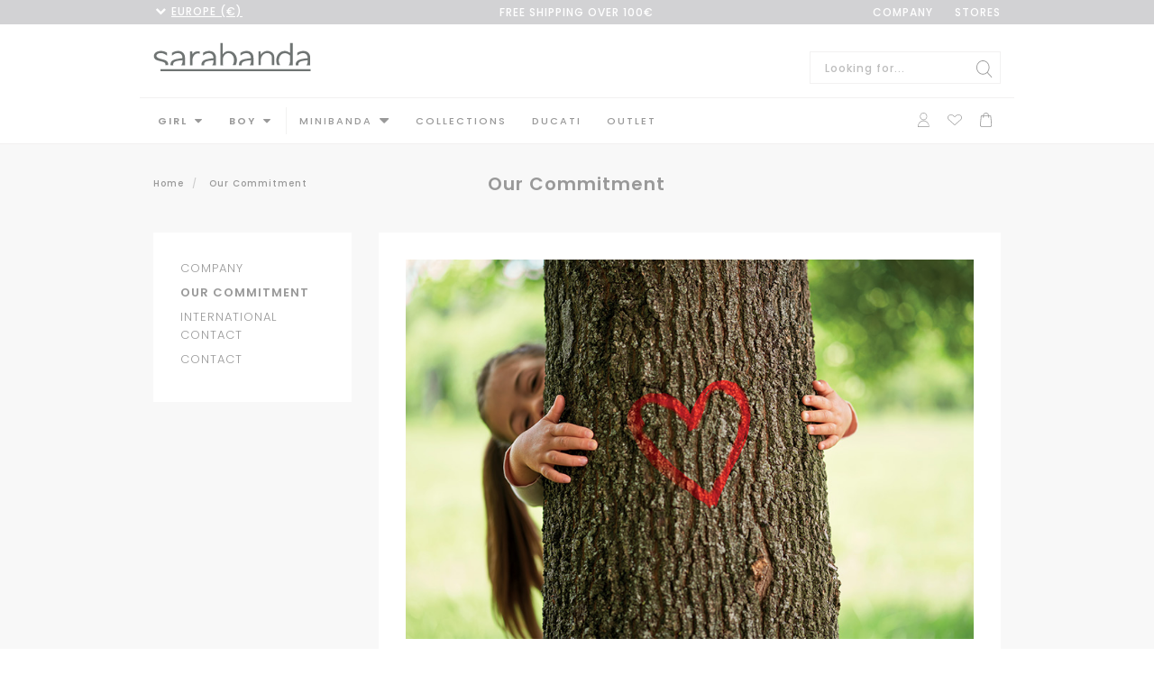

--- FILE ---
content_type: text/html; charset=UTF-8
request_url: https://www.sarabanda.it/en/our-commitment/
body_size: 13302
content:
<!doctype html>
<!--[if lt IE 7 ]> <html class="ie ie6 ie-lt10 ie-lt9 ie-lt8 ie-lt7 no-js" lang="en"> <![endif]-->
<!--[if IE 7 ]>    <html class="ie ie7 ie-lt10 ie-lt9 ie-lt8 no-js" lang="en"> <![endif]-->
<!--[if IE 8 ]>    <html class="ie ie8 ie-lt10 ie-lt9 no-js" lang="en"> <![endif]-->
<!--[if IE 9 ]>    <html class="ie ie9 ie-lt10 no-js" lang="en"> <![endif]-->
<!--[if gt IE 9]><!-->
<html lang="en">
<!--<![endif]-->
	<head>
		<meta charset="utf-8">
		<meta http-equiv="X-UA-Compatible" content="IE=edge,chrome=1">
		<base href="https://www.sarabanda.it/en/" /><!--[if IE]></base><![endif]--> 
		<title>Sarabanda - Our Commitment</title>
		<meta name="description" content="" />
		
		<link rel="alternate" hreflang="it" href="https://www.sarabanda.it/it/il-nostro-impegno/" />
		<link rel="alternate" hreflang="en-gb" href="https://www.sarabanda.it/en_gb/our-commitment/" />
		<link rel="alternate" hreflang="en" href="https://www.sarabanda.it/en/our-commitment/" />
		<link rel="alternate" hreflang="x-default" href="https://www.sarabanda.it/en_world/our-commitment/" />

		
		

<meta name="viewport" content="width=device-width, initial-scale=1.0, maximum-scale=1.0, user-scalable=no">
<link rel='shortcut icon' type='image/x-icon' href='/favicon.ico' />
<link href="https://fonts.googleapis.com/css?family=Poppins:300,500,600,700" rel="stylesheet">


<link rel="stylesheet" href="../assets/styles/build.min.css?v=2">
<link rel="stylesheet" href="../assets/styles/static.css">
<link rel="stylesheet" href="../assets/styles/custom.css?v=2.0">
<link rel="stylesheet" href="../assets/styles/form.css">
<link rel="stylesheet" href="../assets/styles/responsive.css?v=1.42">
<link rel="stylesheet" href="../assets/styles/ducati.css">
<link rel="stylesheet" href="../assets/styles/minibanda.css">





<script type="text/javascript">
var _iub = _iub || [];
_iub.csConfiguration = {"siteId":1342304,"cookiePolicyId":33168559};
_iub.csLangConfiguration = {"it":{"cookiePolicyId":33168559},"en":{"cookiePolicyId":54586127}};
</script>
<script type="text/javascript" src="https://cs.iubenda.com/autoblocking/1342304.js"></script>
<script type="text/javascript" src="//cdn.iubenda.com/cs/iubenda_cs.js" charset="UTF-8" async></script>
 
	



<script>
 window.tagManagerCheck = true;
</script>


				<script>
		window.dataLayer = window.dataLayer || [];			</script>

					<!-- Google Tag Manager -->
			<script>(function(w,d,s,l,i){w[l]=w[l]||[];w[l].push({'gtm.start':
			new Date().getTime(),event:'gtm.js'});var f=d.getElementsByTagName(s)[0],
			j=d.createElement(s),dl=l!='dataLayer'?'&l='+l:'';j.async=true;j.src=
			'https://www.googletagmanager.com/gtm.js?id='+i+dl;f.parentNode.insertBefore(j,f);
			})(window,document,'script','dataLayer','GTM-WN8P5BD');</script>
				<!-- End Google Tag Manager -->
		</script>
			


			
	



<script type="text/javascript">
    (function (m, a, g, n, e, w, s) {
        m[e] = m[e] || function () {
            (m[e].q = m[e].q || []).push([arguments[0], arguments[1], 1 * (new Date()).getTime()]);
        };
        w = a.createElement(g), s = a.getElementsByTagName(g)[0];
        w.async = 1;
        w.src = n;
        s.parentNode.insertBefore(w, s);
    })(window, document, 'script', '//news.sarabanda.it/nl/mna1699624800000a5638.js', 'mna');
    mna('init', {"apikey":"1606g2a5efbea","trackerhostname":"news.sarabanda.it"});
    mna('page', {});
</script>



<script src="../assets/scripts/libs/modernizr.js"></script>
<!--[if lt IE 9]>
<script src="../assets/scripts/libs/html5shiv.js"></script>
<![endif]-->










<script type="application/ld+json">
{"@context": "http://schema.org","@type": "BreadcrumbList","itemListElement": [{"@type": "ListItem","position": 1,"item": "https://www.sarabanda.it/en/","name": "Home"},{"@type": "ListItem","position": 2,"name": "Our Commitment"}]}
</script>
			<script async data-environment="production" src="https://osm.klarnaservices.com/lib.js" data-client-id="d9df7da8-83ee-5e44-b06e-705e257e095e"></script>

<style>
	.tooltip-btn-checkout {
		background: none;
		border: none;
		padding: 0;
		cursor: pointer;
		position: relative;
	}

	.tooltip-btn-checkout:hover+.tooltip,
	.tooltip-btn-checkout:focus+.tooltip {
		visibility: visible;
		opacity: 1;
	}

	.visually-hidden {
		position: absolute;
		width: 1px;
		height: 1px;
		padding: 0;
		margin: -1px;
		border: 0;
		clip: rect(0, 0, 0, 0);
		overflow: hidden;
	}
</style>	</head>
	<body>
		
		<main>
			
		
<!-- Google Tag Manager (noscript) -->
<noscript><iframe src="https://www.googletagmanager.com/ns.html?id=GTM-WN8P5BD" height="0" width="0" style="display:none;visibility:hidden"></iframe></noscript>
<!-- End Google Tag Manager (noscript) -->





 
		
	 
<div class="topbar">
	<div class="container ">
		<div class="row">
		<div class="left-topbar col-md-4 hidden-sm hidden-xs text-left paese-change">
		 
			<select name="paese" id="paese" class="custom-select w-hidden postIn"> 
				 
				<option value="it" >
					ITALIA (&euro;)
				</option>
				<option value="en_gb"  >
					UK (&pound;)
				</option>
				<option value="en"  selected>
					EUROPE (&euro;)
				</option>
								 <option value="en_world"  >
						WORLD (ENG)
				 </option>  
			</select>
		</div>
		<div class="center-topbar col-xs-12 col-sm-12 col-md-4 text-center">
			FREE SHIPPING OVER 100&euro;		</div>
		<div class="right-topbar col-md-4  hidden-sm hidden-xs text-right"> 
			<a rel="nofollow" href="company/">COMPANY</a> 
			<a rel="nofollow" href="store-locator/">STORES</a> 
		
			
					</div>
		</div>
	</div>
</div>
<header>
	<div class="container ">
		<div id="toggle-nav" class="visible-sm visible-xs">
			<span data-action="toggle-nav" class="action mt-menu-label">
				<span class="mt-menu-bread mt-menu-bread-top">
					<span class="mt-menu-bread-crust mt-menu-bread-crust-top"></span>
				</span>
				<span class="mt-menu-bread mt-menu-bread-middle">
					<span class="mt-menu-bread-crust mt-menu-bread-crust-middle"></span>
				</span>
				<span class="mt-menu-bread mt-menu-bread-bottom">
					<span class="mt-menu-bread-crust mt-menu-bread-crust-bottom"></span>
				</span>
			</span>
		</div>
		
		<div class="row firstrow">
			
			<div class="col-md-3 col-md-offset-0 col-sm-4 col-sm-offset-4 col-xs-8 col-xs-offset-2 text-md-left text-sm-center text-xs-center">
				<a id="logo" href="https://www.sarabanda.it/en" title="Sarabanda">
					<img src="../img/logo.svg" alt="Sarabanda" />
				</a> 
			</div>
		
			 <div class="col-sm-3 col-sm-offset-6 header-search-wrapper">
				<section class="header-left hidden-xs hidden-sm ">
					<form method="get" action="catalogsearch/result/"  id="topSearch">
						<div class="form-search">
							<button class="button" title="Cerca" type="submit"><img alt="search" src="../img/icon-search.svg"></button>
							<div class="sticky-form-search">
								<div class="container">
							<button class="button btn transparent-btn" title="Cerca" type="submit">View Results</button>
							<input type="text" class="input-text" value="" name="q" id="search" placeholder="Looking for...">
							</div>
							</div>
						</div> 
					</form>
				</section>
			</div>
 
		</div>
		<div class="row">	
					<nav id="main-menu">
			<div class="container clever-menu wrap-main-menu ">
				<ul>
					
						<li class="level0 parent mega has-bg first">
							<a href="girl.html">Girl</a>
							<span class="toggle-icon cs-font clever-icon-plus"></span>
							<ul>

								<div class="container nopadding">
									<div class="row">

										<li class="level1 col-sm-2 col-sm-offset-1 nopadding">

											<h4>Age</h4>
											<ul class="mega-item">

																									<li class="level2"><a href="girl/0-24-months.html">0 - 24 Months</a></li>
																									<li class="level2"><a href="girl/9-months-8-years.html">9 Months - 8 Years</a></li>
																									<li class="level2"><a href="girl/8-16-years.html">8 - 16 Years</a></li>
												
											</ul>
										</li>

										<li class="level1 col-sm-2  nopadding">
											<h4>Type</h4>
											<ul class="mega-item">

																									<li class="level2"><a href="girl/trousers.html">Trousers</a></li>
																									<li class="level2"><a href="girl/accessories.html">Accessories</a></li>
																									<li class="level2"><a href="girl/sweatshirts--knitwear.html">Sweatshirts & knitwear</a></li>
																									<li class="level2"><a href="girl/tracksuits-rompers--sets.html">Tracksuits, rompers & sets</a></li>
																									<li class="level2"><a href="girl/coats--jackets.html">Coats & jackets</a></li>
																									<li class="level2"><a href="girl/t-shirt-polo-camicie.html">T-shirts, polo & shirts</a></li>
																									<li class="level2"><a href="girl/dresses--skirts.html">Dresses & skirts</a></li>
												
											</ul>
											<a href="girl.html" class="text-primary">VIEW ALL</a>
										</li>


										

											<li class="level1 col-sm-2  nopadding">
												<h4>Shop By Mood</h4>
												<ul class="mega-item">

																											<li class="level2"><a href="girl/fall-winter-collection.html">Fall Winter Collection</a></li>
																									</ul>
											</li>
										
																					<li class="col-md-4 ">
																									<div class="col-sm-12 padding-0">
														<div class="banner-click">

																														<a href="https://www.sarabanda.it/en/girl.html"  title="Collection Girl">
																<img alt="" class="img-responsive margin-bottom-10" src="../images/banner/300x/Sarabanda-cerimonia-autunno-banner-girl_347.jpg">
															</a>
														</div>
														<a href="https://www.sarabanda.it/en/girl.html" class="text-primary uppercase">Collection Girl</a> 													</div>
																							</li>
																			</div>
								</div>
							</ul>
						</li>
 
					
						<li class="level0 parent mega has-bg ">
							<a href="boy.html">Boy</a>
							<span class="toggle-icon cs-font clever-icon-plus"></span>
							<ul>

								<div class="container nopadding">
									<div class="row">

										<li class="level1 col-sm-2 col-sm-offset-1 nopadding">

											<h4>Age</h4>
											<ul class="mega-item">

																									<li class="level2"><a href="boy/0-24-months.html">0 - 24 Months</a></li>
																									<li class="level2"><a href="boy/9-months-8-years.html">9 Months - 8 Years</a></li>
																									<li class="level2"><a href="boy/8-16-years.html">8 - 16 Years</a></li>
												
											</ul>
										</li>

										<li class="level1 col-sm-2  nopadding">
											<h4>Type</h4>
											<ul class="mega-item">

																									<li class="level2"><a href="boy/trousers.html">Trousers</a></li>
																									<li class="level2"><a href="boy/accessories.html">Accessories</a></li>
																									<li class="level2"><a href="boy/sweatshirts--knitwear.html">Sweatshirts & knitwear</a></li>
																									<li class="level2"><a href="boy/tracksuits-rompers--sets.html">Tracksuits, rompers & sets</a></li>
																									<li class="level2"><a href="boy/coats--jackets.html">Coats & jackets</a></li>
																									<li class="level2"><a href="boy/t-shirt-polo-camicie.html">T-shirts, polo & shirts</a></li>
												
											</ul>
											<a href="boy.html" class="text-primary">VIEW ALL</a>
										</li>


										

											<li class="level1 col-sm-2  nopadding">
												<h4>Shop By Mood</h4>
												<ul class="mega-item">

																											<li class="level2"><a href="boy/fall-winter-collection.html">Fall Winter Collection</a></li>
																									</ul>
											</li>
										
																					<li class="col-md-4 ">
																									<div class="col-sm-12 padding-0">
														<div class="banner-click">

																														<a href="https://www.sarabanda.it/en/boy.html"  title="Collection Boy">
																<img alt="" class="img-responsive margin-bottom-10" src="../images/banner/300x/Sarabanda-cerimonia-autunno-banner-boy_249.jpg">
															</a>
														</div>
														<a href="https://www.sarabanda.it/en/boy.html" class="text-primary uppercase">Collection Boy</a> 													</div>
																							</li>
																			</div>
								</div>
							</ul>
						</li>
 
					

																											


 
						<li class="level0 parent mega has-bg menu-minibanda">
							<a href="minibanda/">MINIBANDA</a>
							<span class="toggle-icon cs-font clever-icon-plus"></span>
							<ul>

								<div class="container nopadding">
									<div class="row">

										<li class="level1 col-sm-2 col-sm-offset-1 nopadding">

											<h4>Age</h4>
											<ul class="mega-item">

																									<li class="level2"><a href="minibanda/0-24-months.html">0 - 24 Months</a></li>
																									<li class="level2"><a href="minibanda/9-months-8-years.html">9 Months - 8 Years</a></li>
												
											</ul>
										</li>

										<li class="level1 col-sm-2  nopadding">
											<h4>Type</h4>
											<ul class="mega-item">

																									<li class="level2"><a href="minibanda/trousers.html">Trousers</a></li>
																									<li class="level2"><a href="minibanda/accessories.html">Accessories</a></li>
																									<li class="level2"><a href="minibanda/sweatshirts--knitwear.html">Sweatshirts & knitwear</a></li>
																									<li class="level2"><a href="minibanda/tracksuits-rompers--sets.html">Tracksuits, rompers & sets</a></li>
																									<li class="level2"><a href="minibanda/coats--jackets.html">Coats & jackets</a></li>
																									<li class="level2"><a href="minibanda/t-shirt-polo-camicie.html">T-shirts, polo & shirts</a></li>
																									<li class="level2"><a href="minibanda/dresses--skirts.html">Dresses & skirts</a></li>
												
											</ul>
											<a href="minibanda/" class="text-minibanda">VIEW ALL</a>
										</li>


										 
											<li class="level1 col-sm-2  nopadding">
												<h4>Shop By Mood</h4>
												<ul class="mega-item">

													
											 

												</ul>
											</li>
										 
																					<li class="col-md-4 ">
																									<div class="col-sm-12 padding-0">
														<div class="banner-click">

																														<a href="https://sarabanda.it/en/brand-minibanda/"  title="DISCOVER MINIBANDA">
																<img alt="" class="img-responsive margin-bottom-10" src="../images/banner/300x/brand_3 2.jpg">
															</a>
														</div>
														<a href="https://sarabanda.it/en/brand-minibanda/" class="text-minibanda uppercase">DISCOVER MINIBANDA</a> 													</div>
																							</li>
										
									</div>
								</div>
							</ul>
						</li>

 


					



					
					<li class="level0 parent mega  has-bg">
						<a href="lookbook/">Collections</a>

						<ul>
							<div class="container nopadding">
								<div class="row">
																			<li class="level1 col-sm-fifth text-center ">
											<a href="lookbook/girl.html" class="square-container  margin-bottom-10">
												<img alt="Girl" class="img-responsive" src="../images/lookbook_cat/400x/Fall-Winter-Collection-banner-menu-Sarabanda-girl.jpg"> </a>
																						<a href="lookbook/girl.html" class="text-primary uppercase">Girl</a>
										</li>
																			<li class="level1 col-sm-fifth text-center ">
											<a href="lookbook/boy.html" class="square-container  margin-bottom-10">
												<img alt="Boy" class="img-responsive" src="../images/lookbook_cat/400x/Fall-Winter-Collection-banner-menu-Sarabanda-boy.jpg"> </a>
																						<a href="lookbook/boy.html" class="text-primary uppercase">Boy</a>
										</li>
																			<li class="level1 col-sm-fifth text-center ">
											<a href="lookbook/baby-girl.html" class="square-container  margin-bottom-10">
												<img alt="Baby Girl" class="img-responsive" src="../images/lookbook_cat/400x/Fall-Winter-Collection-banner-menu-Sarabanda-babygirl.jpg"> </a>
																						<a href="lookbook/baby-girl.html" class="text-primary uppercase">Baby Girl</a>
										</li>
																			<li class="level1 col-sm-fifth text-center ">
											<a href="lookbook/baby-boy.html" class="square-container  margin-bottom-10">
												<img alt="Baby Boy" class="img-responsive" src="../images/lookbook_cat/400x/Fall-Winter-Collection-banner-menu-Sarabanda-babyboy.jpg"> </a>
																						<a href="lookbook/baby-boy.html" class="text-primary uppercase">Baby Boy</a>
										</li>
																			<li class="level1 col-sm-fifth text-center ">
											<a href="lookbook/minibanda.html" class="square-container  margin-bottom-10">
												<img alt="Minibanda" class="img-responsive" src="../images/lookbook_cat/400x/Fall-Winter-Collection-banner-menu-Minibanda.jpg"> </a>
																						<a href="lookbook/minibanda.html" class="text-primary uppercase">Minibanda</a>
										</li>
																		<li class="level1 col-sm-fifth text-center ">
										<a href="ducati/" class="square-container  margin-bottom-10">
											<img alt="Ducati" class="img-responsive" src="https://www.sarabanda.it/img/ducati/banner-xl.jpg"> </a>
																				<a href="ducati/" class="text-primary uppercase">Ducati</a>
									</li>
								</div>
							</div>
						</ul>

						
					</li>

					
					
					

					<li class="level0 "><a class="hover-ducati" href="ducati/">DUCATI</a></li>

					

					
					<li class="level0">
						<a onclick="dataLayer.push({'event': 'Traffico verso Miniconfshop', 'category': 'Traffico verso Miniconfshop', 'action': 'Go to','label':'HeaderMenu'}); 						" href="https://www.miniconfshop.it/en" target="_blank">Outlet</a>
					</li>



					<li class="level0 parent mega level0-icon pull-right "><a rel="nofollow" href="cart/" title="Cart"><img alt="cart" src="..//img/icon-cart.svg"></a>

						<ul>
							 
<div class="cart-header-box hidden-xs">
<div id="carrello-ajax">




 
    <p class="margin-top-40 text-center likeH1modal">Your cart is empty</p>



		 </div>
</div>
 						</ul>

					</li>
					<li class="level0 level0-icon pull-right "><a id="wishlist-button" rel="nofollow" href="wishlist/" title="Wishlist"><img alt="wishlist" src="..//img/icon-wishlist.svg"></a></li>
					<li class="level0 level0-icon pull-right  parent mega  has-bg ">
						<a rel="nofollow" href="my-account/" title="My Account"><img alt="user" src="..//img/icon-user.svg"></a>

						<ul>
							 
<div class="container nopadding">
	<div class="row">
		
		 <div class="col-sm-6 col-border">
		 <p class="likeH1modal margin-top-0">Sign in</p>	
		 					 <p class="margin-bottom-50">
						Registrati per entrare a far parte del club Sarabanda per scoprire collezioni e promo in anteprima! Reso e spedizione in negozio saranno sempre gratuiti. Potrai inoltre pagare pi&ugrave; velocemtne, salvare indirizzi di spedizione multipli e visualizzare i tuoi ordini.					 </p>
				
		<a rel="nofollow" href="register/"  class="button btn transparent-btn inline-btn uppercase"> Sign in</a>
	
		</div>
		<div class="col-sm-4 col-sm-offset-1">
		<p class="likeH1modal margin-bottom-10 margin-top-0">Login</p>	
							<form id="form_login_head" method="post" action="https://www.sarabanda.it/en/login/">
						<div class="form-group margin-bottom-10">
						<input type="email" title="Indirizzo email" id="LOGIN_UTENTE" name="LOGIN_UTENTE" class="form-control transparent" value="" placeholder="E-mail" name="LOGIN_UTENTE">
						</div>
						<div class="form-group  margin-bottom-10">
						<input type="password" title="Password" id="pass" placeholder="Password" class="form-control transparent" name="PASSWORD_UTENTE"> 
						<a rel="fancybox" class="text-light-grey uppercase" href="#pwforgot-form">Forgot your password?</a>
						</div>
						<div class="form-group  margin-bottom-30"> 
									  <input type="checkbox" name="REMEMBER" id="REMEMBER" value="1" checked class="dark" />
									  <label for="REMEMBER">Ricordami</label> 
							   </div>  	
						<div class="form-group  margin-bottom-0"> 
						<button type="submit" id="send" name="send" title="Login" class="button btn transparent-btn inline-btn">LOGIN</button>
							<input type="hidden" name="Action" value="Login">
						</div>
							 				 

					</form>  
			 
				 

<div style="display: none;" class="popup-container" id="pwforgot-form"    >
 
  <div class="container-fluid">
    <div class="row">
        <div class="col-lg-12 nopadding text-center">
        <p class="likeH3Modal">Forgot your password?</p>           
                </div>
    </div>

 
 <div class="msg-container"></div>
 
  
 <form action="https://www.sarabanda.it/global_inc/utente/ajax_pwforgot.php?lang=en"  class="form-horizontal"  method="post" id="sendform" class="form-list">
 <div class="form-group">
  
    <div class="col-sm-8">
    <input type="text" name="sendmail" id="sendmail" value="" class="form-control" placeholder="Enter your email">
    </div>
    <div class="col-sm-4">
  <button type="submit" class="button green-btn  submit pull-left">Send</button>
    </div>
    <input type="hidden" name="dopwd" value="dopwd">
 </div>
 </form>   
    
</div>
</div>				
	
		</div>
		
	</div>
	
</div>



						</ul>
					</li>


				</ul>
			</div>
		</nav>




		<nav id="mobi-menu" class="nav-mobile">

			<div class="clever-menu wrap-main-menu padding-0">
				<div class="container-fluid">
					<div class="inner-mobi-menu-wrapper">
						<div class="mobi-topSearchWrapper">
							<div class="container">
								<form method="get" action="catalogsearch/result/" id="topSearch" class="col-xs-12 padding-0">
									<div class="form-search">
										<button class="button" title="Cerca" type="submit"><img alt="search" src="../img/icon-search.svg"></button>
										<input type="text" class="input-text" value="" name="q" id="search" placeholder="Looking for...">
									</div>
								</form>
							</div>
						</div>
						<div class="mobi-megaMenuWrapper">
							<div class="container padding-0">
								<ul class="col-xs-12 padding-0">
									
										<li class="level0 parent mega has-bg first">
											<a href="javascript:;" class="toggle-link">Shop Girl</a>
											<span class="toggle-icon cs-font clever-icon-plus"></span>
											<ul>

												<li class="level1">
													<a href="javascript:;" class="toggle-link">By Age</a>
													<span class="toggle-icon cs-font clever-icon-plus"></span>
													<ul class="mega-item">
																													<li class="level2"><a href="girl/0-24-months.html">0 - 24 Months</a></li>
																													<li class="level2"><a href="girl/9-months-8-years.html">9 Months - 8 Years</a></li>
																													<li class="level2"><a href="girl/8-16-years.html">8 - 16 Years</a></li>
																												<li class="level2">
															<a href="girl.html">view all</a>
														</li>
													</ul>
												</li>


												<li class="level1">
													<a href="javascript:;" class="toggle-link">By Type</a>
													<span class="toggle-icon cs-font clever-icon-plus"></span>
													<ul class="mega-item">
																													<li class="level2"><a href="girl/trousers.html">Trousers</a></li>
																													<li class="level2"><a href="girl/accessories.html">Accessories</a></li>
																													<li class="level2"><a href="girl/sweatshirts--knitwear.html">Sweatshirts & knitwear</a></li>
																													<li class="level2"><a href="girl/tracksuits-rompers--sets.html">Tracksuits, rompers & sets</a></li>
																													<li class="level2"><a href="girl/coats--jackets.html">Coats & jackets</a></li>
																													<li class="level2"><a href="girl/t-shirt-polo-camicie.html">T-shirts, polo & shirts</a></li>
																													<li class="level2"><a href="girl/dresses--skirts.html">Dresses & skirts</a></li>
																												<li class="level2">
															<a href="girl.html">view all</a>
														</li>
													</ul>
												</li>


												
													<li class="level1">
														<a href="javascript:;" class="toggle-link">Shop By Mood</a>
														<span class="toggle-icon cs-font clever-icon-plus"></span>
														<ul class="mega-item">
																															<li class="level2"><a href="girl/fall-winter-collection.html">Fall Winter Collection</a></li>
																														<li class="level2">
																<a href="girl.html">view all</a>
															</li>
														</ul>
													</li>
																							</ul>
										</li>



									
										<li class="level0 parent mega has-bg ">
											<a href="javascript:;" class="toggle-link">Shop Boy</a>
											<span class="toggle-icon cs-font clever-icon-plus"></span>
											<ul>

												<li class="level1">
													<a href="javascript:;" class="toggle-link">By Age</a>
													<span class="toggle-icon cs-font clever-icon-plus"></span>
													<ul class="mega-item">
																													<li class="level2"><a href="boy/0-24-months.html">0 - 24 Months</a></li>
																													<li class="level2"><a href="boy/9-months-8-years.html">9 Months - 8 Years</a></li>
																													<li class="level2"><a href="boy/8-16-years.html">8 - 16 Years</a></li>
																												<li class="level2">
															<a href="boy.html">view all</a>
														</li>
													</ul>
												</li>


												<li class="level1">
													<a href="javascript:;" class="toggle-link">By Type</a>
													<span class="toggle-icon cs-font clever-icon-plus"></span>
													<ul class="mega-item">
																													<li class="level2"><a href="boy/trousers.html">Trousers</a></li>
																													<li class="level2"><a href="boy/accessories.html">Accessories</a></li>
																													<li class="level2"><a href="boy/sweatshirts--knitwear.html">Sweatshirts & knitwear</a></li>
																													<li class="level2"><a href="boy/tracksuits-rompers--sets.html">Tracksuits, rompers & sets</a></li>
																													<li class="level2"><a href="boy/coats--jackets.html">Coats & jackets</a></li>
																													<li class="level2"><a href="boy/t-shirt-polo-camicie.html">T-shirts, polo & shirts</a></li>
																												<li class="level2">
															<a href="boy.html">view all</a>
														</li>
													</ul>
												</li>


												
													<li class="level1">
														<a href="javascript:;" class="toggle-link">Shop By Mood</a>
														<span class="toggle-icon cs-font clever-icon-plus"></span>
														<ul class="mega-item">
																															<li class="level2"><a href="boy/fall-winter-collection.html">Fall Winter Collection</a></li>
																														<li class="level2">
																<a href="boy.html">view all</a>
															</li>
														</ul>
													</li>
																							</ul>
										</li>



									
																															


 
<li class="level0 parent mega has-bg menu-minibanda">
<a href="javascript:;" class="toggle-link">Shop Minibanda</a>
<span class="toggle-icon cs-font clever-icon-plus"></span> 
	<ul> 
									
	
										<li class="level1">
										<a href="javascript:;" class="toggle-link">By Age</a>
										<span class="toggle-icon cs-font clever-icon-plus"></span>
										<ul class="mega-item">
																							<li class="level2"><a href="minibanda/0-24-months.html">0 - 24 Months</a></li>
																							<li class="level2"><a href="minibanda/9-months-8-years.html">9 Months - 8 Years</a></li>
																						<li class="level2">
												<a href="minibanda/">view all</a>
											</li>
										</ul>
									</li>


									<li class="level1">
										<a href="javascript:;" class="toggle-link">By Type</a>
										<span class="toggle-icon cs-font clever-icon-plus"></span>
										<ul class="mega-item">
																							<li class="level2"><a href="minibanda/trousers.html">Trousers</a></li>
																							<li class="level2"><a href="minibanda/accessories.html">Accessories</a></li>
																							<li class="level2"><a href="minibanda/sweatshirts--knitwear.html">Sweatshirts & knitwear</a></li>
																							<li class="level2"><a href="minibanda/tracksuits-rompers--sets.html">Tracksuits, rompers & sets</a></li>
																							<li class="level2"><a href="minibanda/coats--jackets.html">Coats & jackets</a></li>
																							<li class="level2"><a href="minibanda/t-shirt-polo-camicie.html">T-shirts, polo & shirts</a></li>
																							<li class="level2"><a href="minibanda/dresses--skirts.html">Dresses & skirts</a></li>
																						<li class="level2">
												<a href="minibanda/">view all</a>
											</li>
										</ul>
									</li>


									
										<li class="level1">
											<a href="javascript:;" class="toggle-link">Shop By Mood</a>
											<span class="toggle-icon cs-font clever-icon-plus"></span>
											<ul class="mega-item">
																								<li class="level2">
													<a href="minibanda/">view all</a>
												</li>
											</ul>
										</li>
																	</ul>
							</li> 


									
									<li class="level0 parent mega mega-single has-bg">
										<a href="javascript:;" class="toggle-link">Collections</a>
										<span class="toggle-icon cs-font clever-icon-plus"></span>
										<ul class="mega-item">

																							<li class="level1"><a href="lookbook/girl.html">Girl</a></li>
																							<li class="level1"><a href="lookbook/boy.html">Boy</a></li>
																							<li class="level1"><a href="lookbook/baby-girl.html">Baby Girl</a></li>
																							<li class="level1"><a href="lookbook/baby-boy.html">Baby Boy</a></li>
																							<li class="level1"><a href="lookbook/minibanda.html">Minibanda</a></li>
																						<li class="level1"><a href="ducati/">Ducati</a></li>

											<li class="level1"><a href="lookbook/">VIEW ALL</a></li>

										</ul>
									</li>


									
									
									
									<li class="level0 "><a class="hover-ducati" href="ducati/">DUCATI</a></li> 


									<li class="level0 dropdown">
										<a onclick="ga('send', 'event', 'Traffico verso Miniconfshop', 'Go to', 'HeaderMenu')" href="https://www.miniconfshop.it/en" target="_blank" class="text-primary">Outlet</a>
									</li>



									<li class="level0 dropdown"><a rel="nofollow" href="store-locator/">Our stores</a></li>
									
								</ul>
							</div>
						</div>
						<div class="mobi-menuFooterWrapper">
							<div class="container padding-0">
								<div class="col-xs-12 padding-0 inner-mobi-menu-footer">
									<a class="mobi-menu-account" href="my-account/">Login / Sign in</a>

									<select name="paese" id="paese-mobi" class="custom-select mobi-menu-paese">
										<option value="it" >
											ITALIA (&euro;)
										</option>
										<option value="en_gb" >
											UK (&pound;)
										</option>
										<option value="en" selected>
											EUROPE (&euro;)
										</option>
										<option value="en_world" >
											WORLD (ENG)
										</option>
									</select>

									<a rel="nofollow" class="mobi-menu-help" href="contacts/">Need Help ?</a>
								</div>
							</div>
						</div>
					</div>
				</div>
			</div>
		</nav>			 
				  
				
		</div>
		
 		
	</div>
</header>

 		<section class="main-content main-static bg-grey">
			<div class="container">
				<div class="row static-header">
					<div class="col-md-4 col-sm-4 hidden-xs">
						<div class="breadcrumbs-wrapper">
							<ol class="breadcrumb"> 
								<li> 
									<a href="https://www.sarabanda.it/en" ><span >Home</span></a> 
								</li>
								<li> 
									<span >Our Commitment</span>  
								</li>	
							</ol>
						</div>
					</div>

					<div class="col-md-4 col-sm-4 col-xs-12 page-title text-center">
						<h1 class="h2">Our Commitment</h1>
					</div> 

					<div class="col-md-4 col-sm-4 hidden-xs text-right">
					<!-- 	<p>Contact us at +39 0575 533456</p> -->
					</div> 
					
				</div>
				
				<div class="row static-row">
										<div class="col-md-3 col-sm-12 col-xs-12 static-col">
                        <div class="static-box bg-white">
                            <ul>
                                <li><a href="https://www.sarabanda.it/en/company/">COMPANY</a></li>
                                <li class="active"><a href="https://www.sarabanda.it/en/our-commitment/">OUR COMMITMENT</a></li>
                             							      <li><a href="https://www.sarabanda.it/en/contacts-showrooms/">INTERNATIONAL CONTACT</a></li>
                         
						  							 
							    <li><a href="https://www.sarabanda.it/en/find-us/">CONTACT</a></li>
                            </ul>
                        </div>
					</div>					<div class="col-md-9 col-sm-12 col-sx-12 static-content">
    <div class="static-box bg-white">
        <div class="static-banner">
            <img src="../img/azienda/responsabilita-head.jpg" class="img-responsive" />
        </div>
        <h5>VALUES</h5>
      <em>CHILDREN FROM ALL OVER THE WORLD INSPIRE US, VALUES GUIDE US</em> 


        <p>
            Sarabanda is for moms who love to dress their children in clothes that are well-groomed and trendy, but always safe, comfortable and environmentally friendly.<br />
            They are contemporary moms who share the values that represent the brand&#39;s DNA:<br />
            - <strong>Sustainability,</strong> constant care for the environment and animals.<br />
            -<strong>Attention to details</strong>, is an expression of our love for children and pursuit of excellence.<br />
            - <strong>Italianity,</strong> which is expressed in our creativity and aesthetic sense, but also in our desire to connect with those who choose our brand.<br />
            &nbsp;<br />
            Miniconf&#39;s business model researches the balance between ethics and the marketplace: at the center is respect for people and the environment in which they live.<br />
            &nbsp;<br />
            &laquo;<em>Respect, loyalty, honesty and a sense of belonging are the values on which the company is based, because creating beauty means offering products that are distinctive, comfortable and durable, but above all healthy, safe and capable of improving the quality of day-to-day life while safeguarding the world we live in.</em> <em>A mission oriented towards welfare, social responsibility, sustainability and safety</em>&raquo;<br />
            Giovanni Basagni &ndash; Miniconf Founder and President<br />
            &nbsp;

        </p>


              
        <h5>SOCIAL RESPONSIBILITY  </h5>
        
        <p>Caring for children, people and the environment is a responsibility that we are committed to declining into tangible actions.<br><br>
        <a href="https://www.miniconf.it/en/social-responsibility/"><strong>DISCOVER OUR COMMITMENT </strong></a>
        </p>
        
     <!--    <div class="compo-accordion">
            <div class="item refine closed">
                <a href="javascript:;"  class="green-link">LONG DISTANCE ADOPTION</a> 
                <div class="altribute">
                    <p>Miniconf prende parte al progetto “Adozioni a distanza” dal 2006 a sostegno di due associazioni: AI.BI e Missione futura ONG.</p>
                </div>
            </div>
            <div class="item refine closed">
                <a href="javascript:;"  class="green-link">AIL</a> 
                <div class="altribute">
                    <p>Associazione Italiana contro le leucemie, linfomi e mieloma. Miniconf sostiene AIL dal 2011, sponsorizzando il progetto editoriale “Bambini per l’AIL”.</p>
                </div>
            </div>
            <div class="item refine closed">
                <a href="javascript:;"  class="green-link">UNICEF</a> 
                <div class="altribute">
                    <p>Ogni anno Miniconf sostiene Unicef nei suoi progetti.</p>
                </div>
            </div>
            <div class="item refine closed">
                <a href="javascript:;"  class="green-link">MEYER</a> 
                <div class="altribute">
                    <p>L’ospedale pediatrico Anna Meyer di Firenze, uno dei più antichi e più importanti ospedali pediatrici italiani.<br>
Miniconf è “Meyer corporate friend.”</p>
                </div>
            </div>
            <div class="item refine closed">
                <a href="javascript:;"  class="green-link">FONDAZIONE UMBERTO VERONESI</a> 
                <div class="altribute">
                    <p>La <strong>Fondazione Umberto Veronesi</strong> è un’associazione nata nel 2003 su iniziativa di <strong>Umberto Veronesi</strong> e di molti altri scienziati e intellettuali di fama internazionale - fra cui 11 premi Nobel - con lo scopo di promuovere la ricerca scientifica, la prevenzione e l’educazione alla salute. Miniconf sostiene la Fondazione e, in particolare, il suo progetto <strong>Gold for Kids</strong>, creato nel 2014 l’obiettivo di promuovere la ricerca oncologica pediatrica.</p>
                </div>
            </div>
        </div> -->
        
 
    </div>
</div>  
				</div>
				 
			</div>
			
			   
<div class="container-fluid bg-light-grey ">  
		<div id="footer-help" class="auto-clear box-content container padding-top-40 padding-bottom-40">
		 <div class="row">
						<div class="col-xs-6 col-sm-4 col-md-4 col-lg-4 text-center">
				<div class="square-container"><img class="" src="../img/icon-truck.svg" alt="truck" />  </div>
					<h5>Free Shipping</h5> 
				 <p>For orders over 100 €</p> 
			</div>
			<div class="col-xs-6 col-sm-4 col-md-4 col-lg-4 text-center"> 
				<div class="square-container"><img class="" src="../img/icon-returns.svg" alt="returns" />  </div>
					<h5>Returns</h5> 
				 <p>Within 21 days from date of arrival</p>
			</div>
			<div class="col-xs-6 col-sm-4 col-md-4 col-lg-4 text-center">
				<div class="square-container"> <img class="" src="../img/icon-payment.svg" alt="payment" /> </div>
					<h5>Shipment &amp; Payment</h5> 
				 <p>Extra secure payment with the following methods: Credit & debit card, Paypal and Bank Transfer</p>
			</div>
		 </div>
		</div>  
	</div> 

<div class="container-fluid bg-grey padding-top-60 padding-bottom-80 footer-social-wrapper">  
		<div id="footer-social" class="auto-clear box-content container padding-0">
		 <div class="row">
			<div class="col-sm-6 col-xs-12 text-center">
				<div class="box-content container pre-footer-newsletter padding-0 col-xs-12">
		 
				<div class="row">
					<div class="col-sm-10 col-sm-offset-1 col-md-8 col-md-offset-2 col-xs-12 text-center">
						
						<p class="likeH2PreFooter title">Subscribe to the newsletter</p>
						<p>Get free shipping now and stay up-to-date on all our news!</p>
						
						
					<form role="form"  id="newsletter-form-footer"   method="post"  >	 
						<div class="inner-wrapper">
							<input type="email" placeholder="E-mail" class="form-control transparent text-center  margin-top-20 margin-bottom-20" name="email" >
							<button type="submit" class="button " name="newsletter-submit"><img class="img-responsive" alt="right" src="../img/arrow-right-primary.svg"></button>
							
			<input type="hidden" value="" name="g-recaptcha-response">

						 <label class="privacy margin-top-20 margin-bottom-0"> 
							<input type="checkbox" name="okprivacy" id="okprivacylabeldetail" value="1" />
							I have read the <a href="privacy" title="Privacy Policy" >Privacy Policy</a>  and I authorize the treatment of my personal data						</label> 
						</div> 
					</form> 

 					</div>
				</div>
				
		 </div>


		 
 
 			</div>
			
			<div class="col-sm-6 col-xs-12 text-center">
				
				<p class="likeH2PreFooter">Follow Us!</p>
				<p>Be Social</p>
				<ul class="list-social">
					<li><a rel="nofollow" href="https://www.facebook.com/SarabandaOfficial" target="_blank" class="facebook"><i class="fa fa-facebook text-primary"></i></a></li>
					<li><a rel="nofollow" href="http://instagram.com/sarabandaofficial/" target="_blank" class="instagram"><i class="fa fa-instagram text-primary"></i></a></li> 
					<li><a rel="nofollow" href="http://www.youtube.com/channel/UChZ3c1vofywlQnGzV9LxKTw" target="_blank" class="youtube"><i class="fa fa-youtube text-primary"></i></a></li> 
				</ul>
				<div class="divider"></div>
				<p>Qui trovi il mondo di Minibanda!</p>
				<ul class="list-social">
					<li><a rel="nofollow" href="https://www.facebook.com/minibandaofficial" target="_blank" class="facebook"><i class="fa fa-facebook text-minibanda"></i></a></li>
					<li><a rel="nofollow" href="https://www.instagram.com/minibandaofficial/" target="_blank" class="instagram"><i class="fa fa-instagram text-minibanda"></i></a></li> 
					<li><a rel="nofollow" href="https://www.youtube.com/channel/UCqb_XsqQ9MhG_UOMkQMjrMA" target="_blank" class="youtube"><i class="fa fa-youtube text-minibanda"></i></a></li> 
				</ul>

			</div>

		 </div>
		</div>
</div>
<div class="dataLayerPush_Container"></div>


	
	 			  
		</section>
		</main>
		
	  	<footer>
	<div class="footerWrapper hidden-xs">
		<div class="container-fluid bg-dark-grey padding-top-40 padding-bottom-40">
			<div id="footer-menu" class="auto-clear box-content container padding-0">

				<div class="row">
					<div class="col-xs-12 col-sm-4 col-md-3 col-lg-3 footer-menu-company footer-menu-grid">
						<h3 class="highlighted">Company</h3>
						<ul>
							<li><a rel="nofollow" href="company/">About Us</a></li>
							<li><a rel="nofollow" href="our-commitment/">Our Commitment</a></li>
							<li><a rel="nofollow" href="https://partnerlab.miniconf.app/partnerlab/client/index.html" target="_blank">Partnerlab</a></li>
							<!-- <li><a href="http://www.mrfagus.it/" target="_blank">Mr Fagus</a></li>   -->
						</ul>
					</div>
					<div class="col-xs-12 col-sm-4 col-md-3 col-lg-3 footer-menu-servizio-clienti footer-menu-grid">
						<h3 class="highlighted">Customer Service</h3>
						<ul>
							<li><a rel="nofollow" href="size-guide/">Size guide</a></li>
							<li><a rel="nofollow" href="delivery-time/">Delivery time</a></li>
							<li><a rel="nofollow" href="returns/">Returns</a></li>
							<li><a rel="nofollow" href="order-processing/">Order processing</a></li>
							<li><a rel="nofollow" href="contacts/">Contact us</a></li>

							<li class="margin-top-40"><a class="text-primary " rel="nofollow" href="newsletter/">Join our Newsletter &gt;</a></li>

						</ul>
					</div>
					<div class="col-xs-12 col-sm-4 col-md-3 col-lg-3 footer-menu-ordini footer-menu-grid">
						<h3 class="highlighted">My Sarabanda</h3>
						<ul>
							<li><a rel="nofollow" href="register/">Sign in</a></li>
							<li><a rel="nofollow" href="login/">Login</a></li>
							<li><a rel="nofollow" href="store-locator/">Find Sarabanda Stores</a></li>
							<li class="footer-tel text-primary "><span>Need Help?</span><a rel="nofollow" class="text-primary" href="/cdn-cgi/l/email-protection#0e6d7b7d7a61636b7c7d6b7c78676d6b4e7d6f7c6f6c6f606a6f20677a"><span class="__cf_email__" data-cfemail="cba8beb8bfa4a6aeb9b8aeb9bda2a8ae8bb8aab9aaa9aaa5afaae5a2bf">[email&#160;protected]</span></a></li>
						</ul>
					</div>
					<div class="col-xs-12 col-sm-12 col-md-3 col-lg-3 footer-menu-faq footer-menu-grid padding-0">
						<div class="col-xs-4 col-md-12">
							<h3 class="highlighted">Follow Us</h3>
							<ul class="list-social hidden-xs">
								<li><a rel="nofollow" href="https://www.facebook.com/SarabandaOfficial" target="_blank" class="facebook"><i class="fa fa-facebook text-primary"></i></a></li>
								<li><a rel="nofollow" href="http://instagram.com/sarabandaofficial/" target="_blank" class="instagram"><i class="fa fa-instagram text-primary"></i></a></li>
								<li><a rel="nofollow" href="http://www.youtube.com/channel/UChZ3c1vofywlQnGzV9LxKTw" target="_blank" class="youtube"><i class="fa fa-youtube text-primary"></i></a></li>
								<li class="spacer"><a href="https://www.facebook.com/minibandaofficial" target="_blank" class="facebook"><i class="fa fa-facebook text-minibanda "></i></a></li>
								<li><a rel="nofollow" href="https://www.instagram.com/minibandaofficial/" target="_blank" class="instagram"><i class="fa fa-instagram text-minibanda"></i></a></li>
								<li><a rel="nofollow" href="https://www.youtube.com/channel/UCqb_XsqQ9MhG_UOMkQMjrMA" target="_blank" class="youtube"><i class="fa fa-youtube text-minibanda"></i></a></li>

							</ul>
						</div>
						<div class="col-xs-4 col-md-12">
							<h3 class="highlighted">Find a Store</h3>

							<form id="footer-store-locator" method="get" action="store-locator/">
								<input type="text" name="store-locator-address" id="store-locator-address" placeholder="Contry, Postal Code" required class="form-control" />
								<button class="button" title="Search" type="submit"><img alt="right" src="../img/arrow-right-primary.svg" class="img-responsive"></button>
							</form>
						</div>
						<div class="col-xs-4 col-md-12">
							<ul class="list-social list-social-ext hidden-xs">
								<li><a rel="nofollow" href="https://partnerlab.miniconf.app/partnerlab/client/index.html" target="_blank" class=" "><img src="../img/partnerlab.svg" alt="Partnerlab" class="img-responsive"></a></li>
								<!-- 	<li><a href="http://www.mrfagus.it/" target="_blank" class=" "><img src="../img/logo-mr-fagus.svg" alt="Mr Fagus"   class="img-responsive"></a></li>  -->

							</ul>
						</div>
					</div>
				</div>


			</div>
		</div>

		<div id="footer-rules" class="container-fluid bg-dark-grey margin-top-1 padding-0 padding-top-25 padding-bottom-25  ">
			<div class="auto-clear box-content container padding-0">
				<ul class="flex-box space-between-flex">
					<li><a rel="nofollow" href="conditions/">Terms &amp; Conditions</a></li>
					<li><a rel="nofollow" href="rules/">Regulation</a></li>
					<li><a rel="nofollow" href="return-policy/">Return Policy</a></li>
					<li><a rel="nofollow" href="privacy" title="Privacy Policy" target="_blank">Privacy Policy</a></li>
					<li><a rel="nofollow" href="https://www.iubenda.com/privacy-policy/54586127" class="iubenda-nostyle iubenda-embed">Data Processing</a></li>
					<li class="text-right"><a href="https://www.iubenda.com/privacy-policy/54586127/cookie-policy" class="iubenda-nostyle iubenda-embed">Cookie Policy</a></li>
					<li><a rel="nofollow" href="digital-accessibility/">Digital Accessibility</a></li>
				</ul>

			</div>
		</div>

		<div class="container-fluid bg-light-grey padding-top-20 padding-bottom-20 ">
			<div id="footer-company-info" class="auto-clear box-content container padding-0">
				<div class="row">
					<div class="col-xs-12 text-center">
						Sarabanda &egrave; un marchio Miniconf Spa |  Legal Office: Via Provinciale 1/A, 52010 Ortignano Raggiolo, Arezzo | Tel. <a href="tel:+39-0575-5331"> +39.0575.5331 </a> | <a href="/cdn-cgi/l/email-protection" class="__cf_email__" data-cfemail="fcb19592959f93929abc8c999fd2919592959f93929ad29588">[email&#160;protected]</a> <br/> P.IVA and CF 00249390519 | REA AR 64978 | Cap. Soc. &euro; 3.000.000 | Subject to the direction and coordination of MINFIN s.r.l.						/ <a href="http://www.wearequantico.it/" target="_blank" title="Made By Quantico">Made By Quantico</a>
					</div>
				</div>
			</div>
		</div>
	</div>











	<div class="mobi-footerWrapper hidden-lg hidden-md hidden-sm">
		<div class="container-fluid bg-dark-grey padding-0">
			<div class="mobi-footer-help"><span>Need Help?</span> <a class="text-primary" href="/cdn-cgi/l/email-protection#22415751564d4f4750514750544b4147625143504340434c46430c4b56"><span class="__cf_email__" data-cfemail="cdaeb8beb9a2a0a8bfbea8bfbba4aea88dbeacbfacafaca3a9ace3a4b9">[email&#160;protected]</span></a></div>
			<div id="footer-menu" class="auto-clear box-content container">
				<div class="row">
					<div class="col-xs-12 footer-menu-company accordion">
						<h3 class="highlighted accordion-title">Company</h3>
						<div class="accordion-text">
							<ul>
								<li><a href="company/">About Us</a></li>
								<li><a href="our-commitment/">Our Commitment</a></li>
								<li><a href="https://partnerlab.miniconf.app/partnerlab/client/index.html" target="_blank">Partnerlab</a></li>
								<!-- <li><a href="http://www.mrfagus.it/" target="_blank">Mr Fagus</a></li>   -->
							</ul>
						</div>
					</div>
					<div class="col-xs-12 footer-menu-servizio-clienti accordion">
						<h3 class="highlighted accordion-title">Customer Service</h3>
						<div class="accordion-text">
							<ul>
								<li><a href="size-guide/">Size guide</a></li>
								<li><a href="delivery-time/">Delivery time</a></li>
								<li><a href="returns/">Returns</a></li>
								<li><a href="order-processing/">Order processing</a></li>
								<li><a href="contacts/">Contact us</a></li>
								<li><a class="text-primary " href="newsletter/">Join our Newsletter &gt;</a></li>

							</ul>
						</div>
					</div>
					<div class="col-xs-12 footer-menu-ordini accordion">
						<h3 class="highlighted accordion-title">My Sarabanda</h3>
						<div class="accordion-text">
							<ul>
								<li><a href="register/">Sign in</a></li>
								<li><a href="login/">Login</a></li>
								<li><a href="store-locator/">Find Sarabanda Stores</a></li>
							</ul>
						</div>
					</div>
					<div class="col-xs-12 footer-menu-faq accordion">
						<h3 class="highlighted accordion-title">Find a Store</h3>
						<div class="accordion-text">
							<form id="footer-store-locator" method="get" action="store-locator/">
								<input type="text" name="store-locator-address" id="store-locator-address" placeholder="Contry, Postal Code" required class="form-control" />
								<button class="button" title="Search" type="submit"><img src="../img/arrow-right-primary.svg" class="img-responsive"></button>
							</form>
						</div>
					</div>
					<div class="col-xs-12 footer-menu-terms accordion">
						<h3 class="highlighted accordion-title">Terms & Conditions</h3>
						<div class="accordion-text">
							<ul>
								<li><a href="conditions/">Terms &amp; Conditions</a></li>
								<li><a href="rules/">Regulation</a></li>
								<li><a href="return-policy/">Return Policy</a></li>
								<li><a href="privacy" target="_blank" title="Privacy Policy" data-atrium-privacy-id="973795091371891663059633075906" class="atriumPrivacyLink">Privacy Policy</a></li>
								<li><a href="https://www.iubenda.com/privacy-policy/54586127" class="iubenda-nostyle iubenda-embed">Data Processing</a></li>
								<li><a href="https://www.iubenda.com/privacy-policy/54586127/cookie-policy" class="iubenda-nostyle iubenda-embed">Cookie Policy</a></li>
								<li><a href="digital-accessibility/">Digital Accessibility</a></li>
							</ul>
						</div>
					</div>
				</div>
			</div>
			<div class="mobi-footer-lang col-xs-12">
				<select name="paese-mobi-footer" id="paese-mobi-footer" class="custom-select w-hidden postIn">
					<option value="it" >
						ITALIA (&euro;)
					</option>
					<option value="en_gb" >
						UK (&pound;)
					</option>
					<option value="en" selected>
						EUROPE (&euro;)
					</option>
					<option value="en_world" >
						WORLD (ENG)
					</option>
				</select>
			</div>
			<div class="mobi-footer-ext col-xs-12">
				<ul class="list-social list-social-ext">
					<li><a href="https://partnerlab.miniconf.app/partnerlab/client/index.html" target="_blank" class=" "><img src="../img/logo-partnerlab.svg" alt="Partnerlab" class="img-responsive"></a></li>
									</ul>
			</div>
			<div id="footer-company-info" class="auto-clear box-content text-center col-xs-12">
				Sarabanda &egrave; un marchio Miniconf Spa |  Legal Office: Via Provinciale 1/A, 52010 Ortignano Raggiolo, Arezzo | Tel. <a href="tel:+39-0575-5331"> +39.0575.5331 </a> | <a href="/cdn-cgi/l/email-protection" class="__cf_email__" data-cfemail="5d103433343e32333b1d2d383e73303433343e32333b733429">[email&#160;protected]</a> <br/> P.IVA and CF 00249390519 | REA AR 64978 | Cap. Soc. &euro; 3.000.000 | Subject to the direction and coordination of MINFIN s.r.l.				/ <a href="http://www.wearequantico.it/" target="_blank" title="Made By Quantico">Made By Quantico</a>
			</div>


		</div>
	</div>
</footer> 
		 


<script data-cfasync="false" src="/cdn-cgi/scripts/5c5dd728/cloudflare-static/email-decode.min.js"></script><script type="text/javascript">(function (w,d) {var loader = function () {var s = d.createElement("script"), tag = d.getElementsByTagName("script")[0]; s.src="https://cdn.iubenda.com/iubenda.js"; tag.parentNode.insertBefore(s,tag);}; if(w.addEventListener){w.addEventListener("load", loader, false);}else if(w.attachEvent){w.attachEvent("onload", loader);}else{w.onload = loader;}})(window, document);</script>


 
		<script src="https://ajax.googleapis.com/ajax/libs/jquery/3.2.1/jquery.min.js"></script>

<script>
	window.jQuery || document.write('<script src="../assets/scripts/libs/jquery.min.js"><\/script>')
</script>
<script type="text/javascript">
	var gmapkey = "AIzaSyCWXjC7KSOA1bivJTRHFQ7FIVABRImjwNw";
	var baselevel = "../";
	var baseurl = "https://www.sarabanda.it/";
	var baseurlhttps = "https://www.sarabanda.it/";
	var lang = "en";
	var shopenabled = true;
	var prodlimit = 21;
	var instauser = "sarabandaofficial";

	var currenturl = window.location.href.split('?')[0] + "?";
		var msg = {
		"attendere": "Wait please",
		"campo-obbligatorio": "Compulsory field",
		"clickcollect-obbligatorio": "You have to click on FIND STORE in order to proceed",
		"mail-obbligatoria": "E-mail is compulsory",
		"mail-diversa": "E-mail addresses mismatch",
		"pwd-diversa": "Passwords mismatch",
		"pwd-minimo": "Please insert 5 or more characters",
		"minimo-obbligatorio": "Lowest quantity purchasable",
		"numero-errato": "Quantity is incorrect",
		"colore-obbligatorio": "Pick a Color",
		"taglia-obbligatorio": "Pick a Size",
		"privacy-obbligatoria": "Please accept our Terms an conditions",
		"iscrizione-successo": "Thank you for applying for the newsletter subscription. Soon you'll get an email with a link to click to confirm and activate your membership!",
		"iscrizione-successo-ebook": "You will soon receive an email with a link to click to confirm and activate your subscription to the newsletter!",
		"scegli-spesa": "You must select a shipment method",
		"next-prod": "VIEW OTHER PRODUCTS",
		"next-prod-start": "Viewing",
		"next-prod-di": "of",
		"next-prod-end": "products",
		"prev-prod": "VIEW PREVIOUS PRODUCTS",
		"next-blog": "VIEW NEXT PRODUCTS",
		"prev-blog": "VIEW PREVIOUS ARTICLES",
		"nostore": "No stores Found",
		"kmdate": "Km from your location",
		"clickcollect": "Available for Withdrawal in store",
		"monomarca": "Official Store",
		"store-dettagli": "Schedules and More Info",
		"selectize-placeholder": "City, Postal Code, Address...",
		"ebook-success": "Thank you for downloading the FW 2024 Sarabanda catalogue!",
		"ebook-success-ducati": "Thank you for downloading the FW 2024 Ducati catalogue!",
		"ebook-success-minibanda": "Grazie per aver scaricato il  catalogo FW 2024 Minibanda!",
		"special-gift-success": "Grazie per aver scaricato lo Special Gift!",
		"natale-success": "Grazie per aver scaricato il Calendario!",
		"ebook-fail": "Something went wrong ... Please update this page and try again! Thank you!",
		"store-more": "Store Details",
		"join-nwsl-success": "Thanks for sharing your information with us!",
		"join-nwsl-fail": "Something went wrong ... Please update this page and try again! Thank you!"
	};

	var popup_club_url = "https://www.sarabanda.it/global_inc/popup/scopri_sarabanda-club.php?lang=" + lang;
	var popup_newsletter_url = "https://www.sarabanda.it/global_inc/popup/newsletter.php?lang=" + lang;
	var popup_scarica_magazine = "https://www.sarabanda.it/global_inc/popup/scarica_magazine.php?lang=" + lang;
	var popup_richiedi_catalogo = "https://www.sarabanda.it/global_inc/popup/richiedi-catalogo.php?lang=" + lang;

	$(document).ready(function() {

		//conto il numero di pagine visitate dall'utente per i popup newsletter e scopri_sarabanda-club. Il cookie scade in un giorno
		var pageHops = parseInt(Cookies.get("page_hops"));
		if (pageHops > 0) {
			Cookies.set("page_hops", 1 + pageHops, {
				expires: 1,
				path: '/'
			});
		} else {
			Cookies.set("page_hops", 1, {
				expires: 1,
				path: '/'
			});
		}
	});
	
	var multipage = false;
	var currentpageNo = 1;
	var ias = null;
	var iasInitialize = null;
	var freezeList = false; //variabile usata per bloccare temporaneamente il caricamento via ajax e scatenarlo manualmente 
</script>

<script type="text/javascript" src="../assets/scripts/libs/build.min.js"></script>
<!--IUB-COOKIE-BLOCK-SKIP-START-->
<script data-cmp-ab="1">
	window.cmp_block_ignoredomains.push("maps.googleapis.com");
</script>
<script type="text/javascript" data-cmp-ab="1" src="https://maps.googleapis.com/maps/api/js?key=AIzaSyCWXjC7KSOA1bivJTRHFQ7FIVABRImjwNw"></script>
<!--IUB-COOKIE-BLOCK-SKIP-END-->
<script type="text/javascript" src="../assets/scripts/libs/gmaps.js"></script>
<script type="text/javascript" src="../assets/scripts/libs/jquery.instagramFeed.min.js"></script>

<script type="text/javascript" src="../assets/scripts/script.js"></script>
<script type="text/javascript" src="../assets/scripts/custom.js?v=1.99"></script>





	<script>
		if (!(Cookies.get("lp")) && !(Cookies.get("newslettersubscribed"))) {

			setTimeout(function() {
				$.fancybox.open({
					type: 'ajax',
					src: popup_richiedi_catalogo				})
			}, 30000);
			Cookies.set("lp", 'lp', {
				expires: 1,
				path: '/'
			});
		}
	</script>




<!-- JavaScript per gestire l'accessibilità con tastiera -->
<script>
	const tooltipBtn = document.getElementById('gift-tooltip-btn-checkout');
	const tooltip = document.getElementById('tooltip-gift-checkout');

	// Mostra la tooltip quando il bottone è focalizzato
	tooltipBtn.addEventListener('focus', () => {
		tooltip.style.visibility = 'visible';
		tooltip.style.opacity = '1';
	});

	// Nascondi la tooltip quando il focus esce dal bottone
	tooltipBtn.addEventListener('blur', () => {
		tooltip.style.visibility = 'hidden';
		tooltip.style.opacity = '0';
	});

	// Nascondi la tooltip quando si preme "Esc"
	tooltipBtn.addEventListener('keydown', (event) => {
		if (event.key === 'Escape') {
			tooltip.style.visibility = 'hidden';
			tooltip.style.opacity = '0';
		}
	});

	// Mostra la tooltip quando il mouse è sopra il bottone
	tooltipBtn.addEventListener('mouseenter', () => {
		tooltip.style.visibility = 'visible';
		tooltip.style.opacity = '1';
	});

	// Nascondi la tooltip quando il mouse esce dal bottone
	tooltipBtn.addEventListener('mouseleave', () => {
		tooltip.style.visibility = 'hidden';
		tooltip.style.opacity = '0';
	});
</script>


	<script src='https://www.google.com/recaptcha/api.js?render=6Lf3_s8ZAAAAAPerSRiWu477d_yCWeqcg3ukXDHI'></script>
	<script>
		function getReCaptcha() {
			grecaptcha.ready(function() {
				grecaptcha.execute('6Lf3_s8ZAAAAAPerSRiWu477d_yCWeqcg3ukXDHI', {
						action: 'reg'
					})
					.then(function(token) {

						$(document).ready(function() {

							$('#key').val(token);
							$('input[name=g-recaptcha-response]').val(token);
						});

					});
			});
		}
		setInterval(function() {
			getReCaptcha();
		}, 2500);
	</script>


	</body>
</html>

--- FILE ---
content_type: text/html; charset=utf-8
request_url: https://www.google.com/recaptcha/api2/anchor?ar=1&k=6Lf3_s8ZAAAAAPerSRiWu477d_yCWeqcg3ukXDHI&co=aHR0cHM6Ly93d3cuc2FyYWJhbmRhLml0OjQ0Mw..&hl=en&v=PoyoqOPhxBO7pBk68S4YbpHZ&size=invisible&anchor-ms=20000&execute-ms=30000&cb=dg52553q6a6z
body_size: 48515
content:
<!DOCTYPE HTML><html dir="ltr" lang="en"><head><meta http-equiv="Content-Type" content="text/html; charset=UTF-8">
<meta http-equiv="X-UA-Compatible" content="IE=edge">
<title>reCAPTCHA</title>
<style type="text/css">
/* cyrillic-ext */
@font-face {
  font-family: 'Roboto';
  font-style: normal;
  font-weight: 400;
  font-stretch: 100%;
  src: url(//fonts.gstatic.com/s/roboto/v48/KFO7CnqEu92Fr1ME7kSn66aGLdTylUAMa3GUBHMdazTgWw.woff2) format('woff2');
  unicode-range: U+0460-052F, U+1C80-1C8A, U+20B4, U+2DE0-2DFF, U+A640-A69F, U+FE2E-FE2F;
}
/* cyrillic */
@font-face {
  font-family: 'Roboto';
  font-style: normal;
  font-weight: 400;
  font-stretch: 100%;
  src: url(//fonts.gstatic.com/s/roboto/v48/KFO7CnqEu92Fr1ME7kSn66aGLdTylUAMa3iUBHMdazTgWw.woff2) format('woff2');
  unicode-range: U+0301, U+0400-045F, U+0490-0491, U+04B0-04B1, U+2116;
}
/* greek-ext */
@font-face {
  font-family: 'Roboto';
  font-style: normal;
  font-weight: 400;
  font-stretch: 100%;
  src: url(//fonts.gstatic.com/s/roboto/v48/KFO7CnqEu92Fr1ME7kSn66aGLdTylUAMa3CUBHMdazTgWw.woff2) format('woff2');
  unicode-range: U+1F00-1FFF;
}
/* greek */
@font-face {
  font-family: 'Roboto';
  font-style: normal;
  font-weight: 400;
  font-stretch: 100%;
  src: url(//fonts.gstatic.com/s/roboto/v48/KFO7CnqEu92Fr1ME7kSn66aGLdTylUAMa3-UBHMdazTgWw.woff2) format('woff2');
  unicode-range: U+0370-0377, U+037A-037F, U+0384-038A, U+038C, U+038E-03A1, U+03A3-03FF;
}
/* math */
@font-face {
  font-family: 'Roboto';
  font-style: normal;
  font-weight: 400;
  font-stretch: 100%;
  src: url(//fonts.gstatic.com/s/roboto/v48/KFO7CnqEu92Fr1ME7kSn66aGLdTylUAMawCUBHMdazTgWw.woff2) format('woff2');
  unicode-range: U+0302-0303, U+0305, U+0307-0308, U+0310, U+0312, U+0315, U+031A, U+0326-0327, U+032C, U+032F-0330, U+0332-0333, U+0338, U+033A, U+0346, U+034D, U+0391-03A1, U+03A3-03A9, U+03B1-03C9, U+03D1, U+03D5-03D6, U+03F0-03F1, U+03F4-03F5, U+2016-2017, U+2034-2038, U+203C, U+2040, U+2043, U+2047, U+2050, U+2057, U+205F, U+2070-2071, U+2074-208E, U+2090-209C, U+20D0-20DC, U+20E1, U+20E5-20EF, U+2100-2112, U+2114-2115, U+2117-2121, U+2123-214F, U+2190, U+2192, U+2194-21AE, U+21B0-21E5, U+21F1-21F2, U+21F4-2211, U+2213-2214, U+2216-22FF, U+2308-230B, U+2310, U+2319, U+231C-2321, U+2336-237A, U+237C, U+2395, U+239B-23B7, U+23D0, U+23DC-23E1, U+2474-2475, U+25AF, U+25B3, U+25B7, U+25BD, U+25C1, U+25CA, U+25CC, U+25FB, U+266D-266F, U+27C0-27FF, U+2900-2AFF, U+2B0E-2B11, U+2B30-2B4C, U+2BFE, U+3030, U+FF5B, U+FF5D, U+1D400-1D7FF, U+1EE00-1EEFF;
}
/* symbols */
@font-face {
  font-family: 'Roboto';
  font-style: normal;
  font-weight: 400;
  font-stretch: 100%;
  src: url(//fonts.gstatic.com/s/roboto/v48/KFO7CnqEu92Fr1ME7kSn66aGLdTylUAMaxKUBHMdazTgWw.woff2) format('woff2');
  unicode-range: U+0001-000C, U+000E-001F, U+007F-009F, U+20DD-20E0, U+20E2-20E4, U+2150-218F, U+2190, U+2192, U+2194-2199, U+21AF, U+21E6-21F0, U+21F3, U+2218-2219, U+2299, U+22C4-22C6, U+2300-243F, U+2440-244A, U+2460-24FF, U+25A0-27BF, U+2800-28FF, U+2921-2922, U+2981, U+29BF, U+29EB, U+2B00-2BFF, U+4DC0-4DFF, U+FFF9-FFFB, U+10140-1018E, U+10190-1019C, U+101A0, U+101D0-101FD, U+102E0-102FB, U+10E60-10E7E, U+1D2C0-1D2D3, U+1D2E0-1D37F, U+1F000-1F0FF, U+1F100-1F1AD, U+1F1E6-1F1FF, U+1F30D-1F30F, U+1F315, U+1F31C, U+1F31E, U+1F320-1F32C, U+1F336, U+1F378, U+1F37D, U+1F382, U+1F393-1F39F, U+1F3A7-1F3A8, U+1F3AC-1F3AF, U+1F3C2, U+1F3C4-1F3C6, U+1F3CA-1F3CE, U+1F3D4-1F3E0, U+1F3ED, U+1F3F1-1F3F3, U+1F3F5-1F3F7, U+1F408, U+1F415, U+1F41F, U+1F426, U+1F43F, U+1F441-1F442, U+1F444, U+1F446-1F449, U+1F44C-1F44E, U+1F453, U+1F46A, U+1F47D, U+1F4A3, U+1F4B0, U+1F4B3, U+1F4B9, U+1F4BB, U+1F4BF, U+1F4C8-1F4CB, U+1F4D6, U+1F4DA, U+1F4DF, U+1F4E3-1F4E6, U+1F4EA-1F4ED, U+1F4F7, U+1F4F9-1F4FB, U+1F4FD-1F4FE, U+1F503, U+1F507-1F50B, U+1F50D, U+1F512-1F513, U+1F53E-1F54A, U+1F54F-1F5FA, U+1F610, U+1F650-1F67F, U+1F687, U+1F68D, U+1F691, U+1F694, U+1F698, U+1F6AD, U+1F6B2, U+1F6B9-1F6BA, U+1F6BC, U+1F6C6-1F6CF, U+1F6D3-1F6D7, U+1F6E0-1F6EA, U+1F6F0-1F6F3, U+1F6F7-1F6FC, U+1F700-1F7FF, U+1F800-1F80B, U+1F810-1F847, U+1F850-1F859, U+1F860-1F887, U+1F890-1F8AD, U+1F8B0-1F8BB, U+1F8C0-1F8C1, U+1F900-1F90B, U+1F93B, U+1F946, U+1F984, U+1F996, U+1F9E9, U+1FA00-1FA6F, U+1FA70-1FA7C, U+1FA80-1FA89, U+1FA8F-1FAC6, U+1FACE-1FADC, U+1FADF-1FAE9, U+1FAF0-1FAF8, U+1FB00-1FBFF;
}
/* vietnamese */
@font-face {
  font-family: 'Roboto';
  font-style: normal;
  font-weight: 400;
  font-stretch: 100%;
  src: url(//fonts.gstatic.com/s/roboto/v48/KFO7CnqEu92Fr1ME7kSn66aGLdTylUAMa3OUBHMdazTgWw.woff2) format('woff2');
  unicode-range: U+0102-0103, U+0110-0111, U+0128-0129, U+0168-0169, U+01A0-01A1, U+01AF-01B0, U+0300-0301, U+0303-0304, U+0308-0309, U+0323, U+0329, U+1EA0-1EF9, U+20AB;
}
/* latin-ext */
@font-face {
  font-family: 'Roboto';
  font-style: normal;
  font-weight: 400;
  font-stretch: 100%;
  src: url(//fonts.gstatic.com/s/roboto/v48/KFO7CnqEu92Fr1ME7kSn66aGLdTylUAMa3KUBHMdazTgWw.woff2) format('woff2');
  unicode-range: U+0100-02BA, U+02BD-02C5, U+02C7-02CC, U+02CE-02D7, U+02DD-02FF, U+0304, U+0308, U+0329, U+1D00-1DBF, U+1E00-1E9F, U+1EF2-1EFF, U+2020, U+20A0-20AB, U+20AD-20C0, U+2113, U+2C60-2C7F, U+A720-A7FF;
}
/* latin */
@font-face {
  font-family: 'Roboto';
  font-style: normal;
  font-weight: 400;
  font-stretch: 100%;
  src: url(//fonts.gstatic.com/s/roboto/v48/KFO7CnqEu92Fr1ME7kSn66aGLdTylUAMa3yUBHMdazQ.woff2) format('woff2');
  unicode-range: U+0000-00FF, U+0131, U+0152-0153, U+02BB-02BC, U+02C6, U+02DA, U+02DC, U+0304, U+0308, U+0329, U+2000-206F, U+20AC, U+2122, U+2191, U+2193, U+2212, U+2215, U+FEFF, U+FFFD;
}
/* cyrillic-ext */
@font-face {
  font-family: 'Roboto';
  font-style: normal;
  font-weight: 500;
  font-stretch: 100%;
  src: url(//fonts.gstatic.com/s/roboto/v48/KFO7CnqEu92Fr1ME7kSn66aGLdTylUAMa3GUBHMdazTgWw.woff2) format('woff2');
  unicode-range: U+0460-052F, U+1C80-1C8A, U+20B4, U+2DE0-2DFF, U+A640-A69F, U+FE2E-FE2F;
}
/* cyrillic */
@font-face {
  font-family: 'Roboto';
  font-style: normal;
  font-weight: 500;
  font-stretch: 100%;
  src: url(//fonts.gstatic.com/s/roboto/v48/KFO7CnqEu92Fr1ME7kSn66aGLdTylUAMa3iUBHMdazTgWw.woff2) format('woff2');
  unicode-range: U+0301, U+0400-045F, U+0490-0491, U+04B0-04B1, U+2116;
}
/* greek-ext */
@font-face {
  font-family: 'Roboto';
  font-style: normal;
  font-weight: 500;
  font-stretch: 100%;
  src: url(//fonts.gstatic.com/s/roboto/v48/KFO7CnqEu92Fr1ME7kSn66aGLdTylUAMa3CUBHMdazTgWw.woff2) format('woff2');
  unicode-range: U+1F00-1FFF;
}
/* greek */
@font-face {
  font-family: 'Roboto';
  font-style: normal;
  font-weight: 500;
  font-stretch: 100%;
  src: url(//fonts.gstatic.com/s/roboto/v48/KFO7CnqEu92Fr1ME7kSn66aGLdTylUAMa3-UBHMdazTgWw.woff2) format('woff2');
  unicode-range: U+0370-0377, U+037A-037F, U+0384-038A, U+038C, U+038E-03A1, U+03A3-03FF;
}
/* math */
@font-face {
  font-family: 'Roboto';
  font-style: normal;
  font-weight: 500;
  font-stretch: 100%;
  src: url(//fonts.gstatic.com/s/roboto/v48/KFO7CnqEu92Fr1ME7kSn66aGLdTylUAMawCUBHMdazTgWw.woff2) format('woff2');
  unicode-range: U+0302-0303, U+0305, U+0307-0308, U+0310, U+0312, U+0315, U+031A, U+0326-0327, U+032C, U+032F-0330, U+0332-0333, U+0338, U+033A, U+0346, U+034D, U+0391-03A1, U+03A3-03A9, U+03B1-03C9, U+03D1, U+03D5-03D6, U+03F0-03F1, U+03F4-03F5, U+2016-2017, U+2034-2038, U+203C, U+2040, U+2043, U+2047, U+2050, U+2057, U+205F, U+2070-2071, U+2074-208E, U+2090-209C, U+20D0-20DC, U+20E1, U+20E5-20EF, U+2100-2112, U+2114-2115, U+2117-2121, U+2123-214F, U+2190, U+2192, U+2194-21AE, U+21B0-21E5, U+21F1-21F2, U+21F4-2211, U+2213-2214, U+2216-22FF, U+2308-230B, U+2310, U+2319, U+231C-2321, U+2336-237A, U+237C, U+2395, U+239B-23B7, U+23D0, U+23DC-23E1, U+2474-2475, U+25AF, U+25B3, U+25B7, U+25BD, U+25C1, U+25CA, U+25CC, U+25FB, U+266D-266F, U+27C0-27FF, U+2900-2AFF, U+2B0E-2B11, U+2B30-2B4C, U+2BFE, U+3030, U+FF5B, U+FF5D, U+1D400-1D7FF, U+1EE00-1EEFF;
}
/* symbols */
@font-face {
  font-family: 'Roboto';
  font-style: normal;
  font-weight: 500;
  font-stretch: 100%;
  src: url(//fonts.gstatic.com/s/roboto/v48/KFO7CnqEu92Fr1ME7kSn66aGLdTylUAMaxKUBHMdazTgWw.woff2) format('woff2');
  unicode-range: U+0001-000C, U+000E-001F, U+007F-009F, U+20DD-20E0, U+20E2-20E4, U+2150-218F, U+2190, U+2192, U+2194-2199, U+21AF, U+21E6-21F0, U+21F3, U+2218-2219, U+2299, U+22C4-22C6, U+2300-243F, U+2440-244A, U+2460-24FF, U+25A0-27BF, U+2800-28FF, U+2921-2922, U+2981, U+29BF, U+29EB, U+2B00-2BFF, U+4DC0-4DFF, U+FFF9-FFFB, U+10140-1018E, U+10190-1019C, U+101A0, U+101D0-101FD, U+102E0-102FB, U+10E60-10E7E, U+1D2C0-1D2D3, U+1D2E0-1D37F, U+1F000-1F0FF, U+1F100-1F1AD, U+1F1E6-1F1FF, U+1F30D-1F30F, U+1F315, U+1F31C, U+1F31E, U+1F320-1F32C, U+1F336, U+1F378, U+1F37D, U+1F382, U+1F393-1F39F, U+1F3A7-1F3A8, U+1F3AC-1F3AF, U+1F3C2, U+1F3C4-1F3C6, U+1F3CA-1F3CE, U+1F3D4-1F3E0, U+1F3ED, U+1F3F1-1F3F3, U+1F3F5-1F3F7, U+1F408, U+1F415, U+1F41F, U+1F426, U+1F43F, U+1F441-1F442, U+1F444, U+1F446-1F449, U+1F44C-1F44E, U+1F453, U+1F46A, U+1F47D, U+1F4A3, U+1F4B0, U+1F4B3, U+1F4B9, U+1F4BB, U+1F4BF, U+1F4C8-1F4CB, U+1F4D6, U+1F4DA, U+1F4DF, U+1F4E3-1F4E6, U+1F4EA-1F4ED, U+1F4F7, U+1F4F9-1F4FB, U+1F4FD-1F4FE, U+1F503, U+1F507-1F50B, U+1F50D, U+1F512-1F513, U+1F53E-1F54A, U+1F54F-1F5FA, U+1F610, U+1F650-1F67F, U+1F687, U+1F68D, U+1F691, U+1F694, U+1F698, U+1F6AD, U+1F6B2, U+1F6B9-1F6BA, U+1F6BC, U+1F6C6-1F6CF, U+1F6D3-1F6D7, U+1F6E0-1F6EA, U+1F6F0-1F6F3, U+1F6F7-1F6FC, U+1F700-1F7FF, U+1F800-1F80B, U+1F810-1F847, U+1F850-1F859, U+1F860-1F887, U+1F890-1F8AD, U+1F8B0-1F8BB, U+1F8C0-1F8C1, U+1F900-1F90B, U+1F93B, U+1F946, U+1F984, U+1F996, U+1F9E9, U+1FA00-1FA6F, U+1FA70-1FA7C, U+1FA80-1FA89, U+1FA8F-1FAC6, U+1FACE-1FADC, U+1FADF-1FAE9, U+1FAF0-1FAF8, U+1FB00-1FBFF;
}
/* vietnamese */
@font-face {
  font-family: 'Roboto';
  font-style: normal;
  font-weight: 500;
  font-stretch: 100%;
  src: url(//fonts.gstatic.com/s/roboto/v48/KFO7CnqEu92Fr1ME7kSn66aGLdTylUAMa3OUBHMdazTgWw.woff2) format('woff2');
  unicode-range: U+0102-0103, U+0110-0111, U+0128-0129, U+0168-0169, U+01A0-01A1, U+01AF-01B0, U+0300-0301, U+0303-0304, U+0308-0309, U+0323, U+0329, U+1EA0-1EF9, U+20AB;
}
/* latin-ext */
@font-face {
  font-family: 'Roboto';
  font-style: normal;
  font-weight: 500;
  font-stretch: 100%;
  src: url(//fonts.gstatic.com/s/roboto/v48/KFO7CnqEu92Fr1ME7kSn66aGLdTylUAMa3KUBHMdazTgWw.woff2) format('woff2');
  unicode-range: U+0100-02BA, U+02BD-02C5, U+02C7-02CC, U+02CE-02D7, U+02DD-02FF, U+0304, U+0308, U+0329, U+1D00-1DBF, U+1E00-1E9F, U+1EF2-1EFF, U+2020, U+20A0-20AB, U+20AD-20C0, U+2113, U+2C60-2C7F, U+A720-A7FF;
}
/* latin */
@font-face {
  font-family: 'Roboto';
  font-style: normal;
  font-weight: 500;
  font-stretch: 100%;
  src: url(//fonts.gstatic.com/s/roboto/v48/KFO7CnqEu92Fr1ME7kSn66aGLdTylUAMa3yUBHMdazQ.woff2) format('woff2');
  unicode-range: U+0000-00FF, U+0131, U+0152-0153, U+02BB-02BC, U+02C6, U+02DA, U+02DC, U+0304, U+0308, U+0329, U+2000-206F, U+20AC, U+2122, U+2191, U+2193, U+2212, U+2215, U+FEFF, U+FFFD;
}
/* cyrillic-ext */
@font-face {
  font-family: 'Roboto';
  font-style: normal;
  font-weight: 900;
  font-stretch: 100%;
  src: url(//fonts.gstatic.com/s/roboto/v48/KFO7CnqEu92Fr1ME7kSn66aGLdTylUAMa3GUBHMdazTgWw.woff2) format('woff2');
  unicode-range: U+0460-052F, U+1C80-1C8A, U+20B4, U+2DE0-2DFF, U+A640-A69F, U+FE2E-FE2F;
}
/* cyrillic */
@font-face {
  font-family: 'Roboto';
  font-style: normal;
  font-weight: 900;
  font-stretch: 100%;
  src: url(//fonts.gstatic.com/s/roboto/v48/KFO7CnqEu92Fr1ME7kSn66aGLdTylUAMa3iUBHMdazTgWw.woff2) format('woff2');
  unicode-range: U+0301, U+0400-045F, U+0490-0491, U+04B0-04B1, U+2116;
}
/* greek-ext */
@font-face {
  font-family: 'Roboto';
  font-style: normal;
  font-weight: 900;
  font-stretch: 100%;
  src: url(//fonts.gstatic.com/s/roboto/v48/KFO7CnqEu92Fr1ME7kSn66aGLdTylUAMa3CUBHMdazTgWw.woff2) format('woff2');
  unicode-range: U+1F00-1FFF;
}
/* greek */
@font-face {
  font-family: 'Roboto';
  font-style: normal;
  font-weight: 900;
  font-stretch: 100%;
  src: url(//fonts.gstatic.com/s/roboto/v48/KFO7CnqEu92Fr1ME7kSn66aGLdTylUAMa3-UBHMdazTgWw.woff2) format('woff2');
  unicode-range: U+0370-0377, U+037A-037F, U+0384-038A, U+038C, U+038E-03A1, U+03A3-03FF;
}
/* math */
@font-face {
  font-family: 'Roboto';
  font-style: normal;
  font-weight: 900;
  font-stretch: 100%;
  src: url(//fonts.gstatic.com/s/roboto/v48/KFO7CnqEu92Fr1ME7kSn66aGLdTylUAMawCUBHMdazTgWw.woff2) format('woff2');
  unicode-range: U+0302-0303, U+0305, U+0307-0308, U+0310, U+0312, U+0315, U+031A, U+0326-0327, U+032C, U+032F-0330, U+0332-0333, U+0338, U+033A, U+0346, U+034D, U+0391-03A1, U+03A3-03A9, U+03B1-03C9, U+03D1, U+03D5-03D6, U+03F0-03F1, U+03F4-03F5, U+2016-2017, U+2034-2038, U+203C, U+2040, U+2043, U+2047, U+2050, U+2057, U+205F, U+2070-2071, U+2074-208E, U+2090-209C, U+20D0-20DC, U+20E1, U+20E5-20EF, U+2100-2112, U+2114-2115, U+2117-2121, U+2123-214F, U+2190, U+2192, U+2194-21AE, U+21B0-21E5, U+21F1-21F2, U+21F4-2211, U+2213-2214, U+2216-22FF, U+2308-230B, U+2310, U+2319, U+231C-2321, U+2336-237A, U+237C, U+2395, U+239B-23B7, U+23D0, U+23DC-23E1, U+2474-2475, U+25AF, U+25B3, U+25B7, U+25BD, U+25C1, U+25CA, U+25CC, U+25FB, U+266D-266F, U+27C0-27FF, U+2900-2AFF, U+2B0E-2B11, U+2B30-2B4C, U+2BFE, U+3030, U+FF5B, U+FF5D, U+1D400-1D7FF, U+1EE00-1EEFF;
}
/* symbols */
@font-face {
  font-family: 'Roboto';
  font-style: normal;
  font-weight: 900;
  font-stretch: 100%;
  src: url(//fonts.gstatic.com/s/roboto/v48/KFO7CnqEu92Fr1ME7kSn66aGLdTylUAMaxKUBHMdazTgWw.woff2) format('woff2');
  unicode-range: U+0001-000C, U+000E-001F, U+007F-009F, U+20DD-20E0, U+20E2-20E4, U+2150-218F, U+2190, U+2192, U+2194-2199, U+21AF, U+21E6-21F0, U+21F3, U+2218-2219, U+2299, U+22C4-22C6, U+2300-243F, U+2440-244A, U+2460-24FF, U+25A0-27BF, U+2800-28FF, U+2921-2922, U+2981, U+29BF, U+29EB, U+2B00-2BFF, U+4DC0-4DFF, U+FFF9-FFFB, U+10140-1018E, U+10190-1019C, U+101A0, U+101D0-101FD, U+102E0-102FB, U+10E60-10E7E, U+1D2C0-1D2D3, U+1D2E0-1D37F, U+1F000-1F0FF, U+1F100-1F1AD, U+1F1E6-1F1FF, U+1F30D-1F30F, U+1F315, U+1F31C, U+1F31E, U+1F320-1F32C, U+1F336, U+1F378, U+1F37D, U+1F382, U+1F393-1F39F, U+1F3A7-1F3A8, U+1F3AC-1F3AF, U+1F3C2, U+1F3C4-1F3C6, U+1F3CA-1F3CE, U+1F3D4-1F3E0, U+1F3ED, U+1F3F1-1F3F3, U+1F3F5-1F3F7, U+1F408, U+1F415, U+1F41F, U+1F426, U+1F43F, U+1F441-1F442, U+1F444, U+1F446-1F449, U+1F44C-1F44E, U+1F453, U+1F46A, U+1F47D, U+1F4A3, U+1F4B0, U+1F4B3, U+1F4B9, U+1F4BB, U+1F4BF, U+1F4C8-1F4CB, U+1F4D6, U+1F4DA, U+1F4DF, U+1F4E3-1F4E6, U+1F4EA-1F4ED, U+1F4F7, U+1F4F9-1F4FB, U+1F4FD-1F4FE, U+1F503, U+1F507-1F50B, U+1F50D, U+1F512-1F513, U+1F53E-1F54A, U+1F54F-1F5FA, U+1F610, U+1F650-1F67F, U+1F687, U+1F68D, U+1F691, U+1F694, U+1F698, U+1F6AD, U+1F6B2, U+1F6B9-1F6BA, U+1F6BC, U+1F6C6-1F6CF, U+1F6D3-1F6D7, U+1F6E0-1F6EA, U+1F6F0-1F6F3, U+1F6F7-1F6FC, U+1F700-1F7FF, U+1F800-1F80B, U+1F810-1F847, U+1F850-1F859, U+1F860-1F887, U+1F890-1F8AD, U+1F8B0-1F8BB, U+1F8C0-1F8C1, U+1F900-1F90B, U+1F93B, U+1F946, U+1F984, U+1F996, U+1F9E9, U+1FA00-1FA6F, U+1FA70-1FA7C, U+1FA80-1FA89, U+1FA8F-1FAC6, U+1FACE-1FADC, U+1FADF-1FAE9, U+1FAF0-1FAF8, U+1FB00-1FBFF;
}
/* vietnamese */
@font-face {
  font-family: 'Roboto';
  font-style: normal;
  font-weight: 900;
  font-stretch: 100%;
  src: url(//fonts.gstatic.com/s/roboto/v48/KFO7CnqEu92Fr1ME7kSn66aGLdTylUAMa3OUBHMdazTgWw.woff2) format('woff2');
  unicode-range: U+0102-0103, U+0110-0111, U+0128-0129, U+0168-0169, U+01A0-01A1, U+01AF-01B0, U+0300-0301, U+0303-0304, U+0308-0309, U+0323, U+0329, U+1EA0-1EF9, U+20AB;
}
/* latin-ext */
@font-face {
  font-family: 'Roboto';
  font-style: normal;
  font-weight: 900;
  font-stretch: 100%;
  src: url(//fonts.gstatic.com/s/roboto/v48/KFO7CnqEu92Fr1ME7kSn66aGLdTylUAMa3KUBHMdazTgWw.woff2) format('woff2');
  unicode-range: U+0100-02BA, U+02BD-02C5, U+02C7-02CC, U+02CE-02D7, U+02DD-02FF, U+0304, U+0308, U+0329, U+1D00-1DBF, U+1E00-1E9F, U+1EF2-1EFF, U+2020, U+20A0-20AB, U+20AD-20C0, U+2113, U+2C60-2C7F, U+A720-A7FF;
}
/* latin */
@font-face {
  font-family: 'Roboto';
  font-style: normal;
  font-weight: 900;
  font-stretch: 100%;
  src: url(//fonts.gstatic.com/s/roboto/v48/KFO7CnqEu92Fr1ME7kSn66aGLdTylUAMa3yUBHMdazQ.woff2) format('woff2');
  unicode-range: U+0000-00FF, U+0131, U+0152-0153, U+02BB-02BC, U+02C6, U+02DA, U+02DC, U+0304, U+0308, U+0329, U+2000-206F, U+20AC, U+2122, U+2191, U+2193, U+2212, U+2215, U+FEFF, U+FFFD;
}

</style>
<link rel="stylesheet" type="text/css" href="https://www.gstatic.com/recaptcha/releases/PoyoqOPhxBO7pBk68S4YbpHZ/styles__ltr.css">
<script nonce="-YwHGoWLSHk09LdCZyeOnw" type="text/javascript">window['__recaptcha_api'] = 'https://www.google.com/recaptcha/api2/';</script>
<script type="text/javascript" src="https://www.gstatic.com/recaptcha/releases/PoyoqOPhxBO7pBk68S4YbpHZ/recaptcha__en.js" nonce="-YwHGoWLSHk09LdCZyeOnw">
      
    </script></head>
<body><div id="rc-anchor-alert" class="rc-anchor-alert"></div>
<input type="hidden" id="recaptcha-token" value="[base64]">
<script type="text/javascript" nonce="-YwHGoWLSHk09LdCZyeOnw">
      recaptcha.anchor.Main.init("[\x22ainput\x22,[\x22bgdata\x22,\x22\x22,\[base64]/[base64]/[base64]/[base64]/[base64]/[base64]/[base64]/[base64]/[base64]/[base64]\\u003d\x22,\[base64]\\u003d\\u003d\x22,\x22wrfCj8OdWcO4ZT3CvMOPw5dFw7/[base64]/CnsKoUMOnRsOyLsKoKcOXwqlODgvDlcOqMFrDocKbw6YcK8OLw7V2wq/[base64]/Cq8KBw57CgsO9a8ONw7gYwpjCmMK/IkEPUzIoCcKXwqXCvFHDnlTCpDsswo0CwrjClsOoMMKvGAHDiH8Lb8OawprCtUx8RGktwrDCrwh3w5V0UW3DgSbCnXEPGcKaw4HDpsKdw7o5DlrDoMOBwqTCuMO/AsOZQMO/f8Kww7fDkFTDgQDDscOxLsKALA3Cjzl2IMOvwp8jEMOAwrssE8KUw4pOwpBfKMOuwqDDhcKTSTcQw7rDlsKvJSfDh1XCm8OOETXDtDJWLU5jw7nCnVbDjiTDuRUnR1/[base64]/DuMOSw4Zxw6DCvsKswo3CqsK7O07DkwNKw5fChFbCihvDncOaw4c4c8KKfMOEInzCiwk5w4/CisOfwpw5w5zDpcKmwqjDhh47A8O2wpDCrcKsw7trU8OMTHPCtMO9IibDvcOMR8KOb29IC1Z2w6gSYTlEUsOrSsKgw7vCrMKOw6guZcORdsKIJQpne8Knw7rDj3fDqQ7Crn3Cpl9vG8OXJMO2w51/w7gpwp9AEgLCn8KGWQfDs8KaQsO/[base64]/w590WcKowp3DrVnCtMOwwp5ywrljJMOfw5M7X30ifgRcw4olUAnDl048w5XDvsOXb2M2XMOpB8KhSwtVwqvCgm91UR90HsKFwpfDjx4zw7JPw7thAW/Dhk7Ck8KGMcK7wrrDjsOYwpnChsO8OADCrMKGTC3CiMOewqlAwq/DrcK8wpJeccOjwptXwrgqwo3Dolonw7BLZcOswoVWBcOPw6bCj8OXw5k5wr/DlcOvWcK8w6dtwqDCtQEoD8O9w6Ycw43Cpl/CjU/Dlhs5wp1qRXfCvGXDrSswwrLDrMOeQDxQw4hCEH/CkcOHw5TCuTTDggHDjhjCnMOJwo1tw5Acw5nCrl7CmsKgU8K1w6Q9Slllw6c4wp5efUV9W8Kuw7xFwprDnCcRwo7ChUvCv2rCjkRJwq3ClMKWw5nCpik8wqJfw55EPMO4wovClMOywpTCm8KiWn4qwpbClMKNXhXDocOww4kgw4DDqMK2w55gSGXDrsKPIz/[base64]/[base64]/Cs8KMDl7Cn8K/[base64]/DszIuXcO3d8OtwofCvWHCqsK4V8OOwp/[base64]/DjmUlw71ZTsOnFMOVwqYGS8KaCRgZw7vCg1/Dj8K+woorDcK5Iidmwq0mwqYULRfDlhY0w54Tw6FQw7rCgXHCh09FwobDtBx+K1HCiW4QwpfCh1LDh1vDo8KoXWMCw4rCmAvDjA7DucOww7fCicOHwq5swplHED3DrVNew7nCoMKNAcKOwq/CvsKawrgTCcO/H8K4woh1w4s6CkcFWhvDusOCw4jDsSXCvH7Du3DDrDEpXgJAYiTCssKlWGcqw7HCrsKKwpNXBsK4woB5S3PComF8w7HCkMKSw7XDonhcaw3CjmBiwpIMLcOywqnCjSnDiMOkw68Ew6Ydw61zw44qwqzDvcOhw5nDu8OfMcKCw7VVw6/CknsYV8OTBsKVw6DDgMO9wofDusKpXcKaw6zCjzVPwqFPwr9dPDvDsl/[base64]/bEjDhgXDpsKXwrPDrQUIfsKbFsKRwp3Dp3nDqWzCu8KQfVAVwq8/[base64]/wr3CijvCrDktbSQIKFDCscKRScKVwoJ+E8OndsKZURRreMOcADkfw5hMw5YabcKbfsOSwoTDvFfCkwMaGsKSwq/DpAAYXsK2UsKrfHExwqvDqMOjP2nDgsKtw58XdTHDo8KSw7VYU8K4SRjDgFxXw5JywpPDv8O1XMO1wonCjMKOwpfCh1pjw6DCkMKOFxbDm8OvwodyNcK7PTsTGMKQA8O/w57DrzcNfMOWM8OTw6XCuEbCs8OKTcKQKkfCqcO5AsKDw64OfDkYa8KuZ8OZw6fCocO0wphFTcKDLcOqw6dVw6DDqcKANFXDizUaw4xpL1Bew7rDsArCqMOPfX5LwowcOlHDgcOswozCq8O2w67Cu8KZwrfDuThWwpTCtV/ChMK1wpcgSSDDpMOkwqDDuMKHwpYdw5TDszwvDW3DqAXDuVY4cCPDqQJfwpPDuBcHGMONLVdnVcKDwo/Dp8OAw4zDvhwTGsKkVsKwF8ORwoApK8KSXcKcwqjDm1TCscOZwopDwoDCpDwTDifCosO5wrxSLkkhw6J/w5M5bsK9w4XCg0YIw6UUHgbDtsKsw5xrw4XDkMKzH8KiFQIUcz4ldMKJwpjCs8KsHBZuw6lCw5jDhMK2wopww63Dtyd9w43CnBPCuGbCncKJwowMwpnCt8OPwqIIw5/[base64]/[base64]/Dp8ORw7rDr8K7wpTClsKBwrcCEsKiwr7DosO3exLCnsKLZMOXw691woDCp8KhwqRlbsOHe8K/[base64]/Cg8KdwpAMwqwQNcKrd8OQwqrCvsObZwFvwpxxSsOgL8Kbw5TClkBoP8KpwplHFigpEsOVw6bCrmnCiMOmwr7DsMKLw53CiMKICsKRZx0Ac0vDn8Kpw5ULNcKFw4jClW3Cv8Oqw7rCicKqw4rDmsKnw4/ChcO5wo8ww7A3wrbCnsKjWWbDvsK0ABxXw5UAUzY/w7rCkEzCtUnDisOkw7gyQF3CiC10w7XCn1LDo8KfZsKCecKJVATCgMKaf33DnUwfFsK0X8OZw4U5w6NvKS91wrN5w7M/Y8OSDcKBwqsiDcOVw6vCnMK6OVZUwr1gw6nDsHBgw5DCqMO3CG7DucOFw4sQbMKuCsKXwpHClsOyPsO7Fn9tw4slJsOwfsK3w4/[base64]/w4oWwolQATlmbsKGVwHDlsOlw7fCnMKzwpLDlcKEw6rCujLCmMK2GjXCkCUXGVBnworDo8OhD8KOK8KEKVzDjsKNw7APXcK5O2R0CMKlQcK/fjbCiXLDosO+wrPDgsK3ecOKwofDmsKYw5vDtWNuw7Qsw6gwAi0vOCwawqPDi3PDgyHCiFLCvwHDt3TCrxvDkcO4woEyAWfDgkk4GcOQwqE1wrTDh8Kwwrpkw4UWGsODO8KpwoNlHcKCwpjCmsKsw7FHw7txw6o8wpYSKcO1wpoXCW7DsQQ4w6DDoF/CpsObw5dpNGHCrGVbwqFfw6AZHsOhM8OAwqMCwoVWw59pw51UIH3CtxjCvxrCv1BSw6jCqsKxR8OUw7vDpcK9woTCrMK9wozDo8KXw77DkcOMTk16KVsswq/CkQhjdcKCJcK9AcKcwodOwpDDoiVYwp4MwoRVwq1SfHQFwoYPXVgTB8KVCcOREE0Vw4XDhMO3wqnDqD5VUMOjXX7ChMKFD8K/cA7CpsO+wqooPMKHb8K/w7k0T8O/acK/w40Dw45Zwp7CicOmw5rCuzTDr8KBw79ZCMKRAsKvScKSZWfDtsOGbFBXfisYw5IjwpnDg8O+wqBYw4HDjCgQw4/Cl8OmwqTDscOvwq/Cn8KBH8KMLcK3TngOecO3DsK3CcKPw5ApwpVdQhcrdsKRw7szbsObw6fDvsOPwqYMPDfDp8O9D8Opw7/DrkzDsg8jwogUwrR0wrQVJcOyXMK+w7gUW3rCrVXCpG3ChcOIfhVGSx0zw7bDh0NBM8Kpw45CwrQ7wo/DlGfDj8KvLcOAZcKXK8O4wqkrwptDViEDPmZ5wpFSw5wew6R9TDHDi8KOV8OIw44YwqXCscK+w4vCkkNIw6bCqcK4J8Ouwq3Du8K1AWXDkU3DhcKiwpTDmMKvTsOONQ3Cs8KFwqDDkhHCmMOwbCnCvsKKah05w6wqw6rDim/Cq0zDu8Kaw681GXLDswjDs8KNJMO0RcOyQ8OzPDbDoVY0wpJ5Q8KGARBRJgxhwqDCmsKBHEXDisOgw6nDvMOzQ0UZRzTDrMOAbcOzehEMPWtgw4bDmypWw6HCucOCOytrw5bCm8Kvw79Pw68mwpTCn1hIwrEmPGkVw5/Dv8K8w5bCtnnDnkxaNMKIe8K8w4rDhsK2wqEbM3s7Tg8OR8OhbsKILcO8NFvDjsKmTcKkJMK8w4bDm1jCtgMuR20gw5PDr8OnHg3CpcKOBWzClcK/RSDDoSjDjCzDrF/CssO/[base64]/fxXCgUbCqsKHIcKlwoLDiMO1w697w6vCgm0VQmPCt8KSwoXDshvDk8OjwoEOd8O5UcOnFcKjw6Nhwp7DuE3DiwLCnGzDjR/DjizDlMO5w7xJw7jDjsOJw6UVw656w7s/woNXw77DjsKUV0rDoDXCuBnCo8OIZsODTsKdEMOWN8KFXcKuMBdmYiTCssKYO8O1woU0NjoODcO8wqhZAMOKOsOAM8KewpTDi8OUwqgva8OpQA/[base64]/[base64]/Co8Onf8KPwqfCp8OTwoHCsMO2LsKJwoZ7fsOkwoXCi8OAwr7CrcOnw5d8J8KdcMOsw6TCmsKQw7FjwpXDhMKxajE5ATpSw7J9by0Xw5A3w7kJAV/[base64]/CsMKsf0YcwosRwrhlQcKiVR0OS8O5S8O9w5PCnhx2wpFDwrnDp0YmwoEtw4nDscKsdcKhw4jDpA1MwrFKZyghwrbDr8K1w6zCicKWGVLCuXzCrcKGOxlyCSLDrMKMH8KAVyVqJlluGWHCp8OAFXgoV1Mrw7vDqhrCuMOXw49Cw67CuX86wrMzwrhzVy/[base64]/DhcKTXW4eQFJxQ8KXMCQWw6xZWsK/wr9zw5PCnCJNwrPCj8KWw43Dq8KdJsKbdj40BRUvKjLDpsO+Ix9XDMKZS1rCtMKywqbDqW5Ow6bCl8OpZigBwqpBBcKSfcKTTzLCl8KRwqsfCVrDn8OMbsK1w5ssw4zChzXCtEDDji1Tw5clwo7DrMOpwpwoJlfDrMOiwobCpU9tw47CuMKhG8KVwoDDhi/DjcOhwojCgMKHwqLDkMOgwpHClHXDtMORwrtNQz1NwqDCssOmw6/DiykDOC/Ci2Vbe8KTBcOIw7PDusKGwoNUwplMIcKKdQfDiQDDumDDmMKUFMOxwqdDbsOmRMOAwojCsMOiOMO6RcKvwqvCkW8eNcKefBnCjULDsVrDm28qw5AHOlTDpMKZwqvDrcKrOcKpBsK9b8KyYcKjREZYw4pffE8nwqfCp8O2NH/Dh8K0F8OnwqslwqEJecOJwrLDisKVDsOlPQDDvcK7AidNZFHCg2USw782woTDsMKQTsKzcsK4wqlKw6EwFG1mJCTDmcO+wqPDgMKrbnplL8KMRngNw4dvMnV7RcO/Q8OMEw7CgxbCsQU8wp7Cg23DuiLCslF2w4EOSjAZL8KgUsK1BQJZIRoHHcOhwpfDhDvDkcORw7/DlGzCsMKIwrwaOlLDv8KRMcKtcEhxw7JywpbCucKPwoPCtcO0w59PV8KCw58wccOqHV94LETCr2zChhTDuMKGwqjChcKiwpfChjtBb8O4bQbCssKwwqFxZFjDnwDDlWXDlMKswpTDksOPw7hPJGnCiSDDu39pFsK8w7vDqSXCoF/CsG01QsOvwrY2IiYUFMOvwrI6w53ChMKew7ZLwr7Dggc5w77CognCmMKkwrdQaGzCrTDCg0HCvhHDvcOJwp5MwrDCnX1hUMKlbRrDljhyAQ/Cni3DoMOzw5rCuMOPwq3DqCLCtmY4acOOwrfCj8OQQsKUw65iworDlsOBwqlRwowTw6pUIsOwwrFIK8ObwoQ6w6BFTcKDw4Fvw4rDtlRcwoLDpsO2aHXCsCNzNQPChsK0bcOJw7fCrMOGwow0EnHDpsO2wpvCmcK4YsKLLlzDq21gw4lXw7/CpMK5wr/[base64]/PMO9SsKDI8KAw7BxSsOlw6Ikw5zDqSBGw7MoG8K9w5drCz0HwrsVCEbDskRgwo1xB8Ocw5vCqsK4ITZ9wp1eSDbCjgXCrMOXw5gIw7tFw6vDlQfCmsOSwpvCuMOjIAtZw63CiG/Cl8ORchPDqcOuOsKtwqXCgDXCkcOfVMO+OmfDuEJOwrbDqcKATMOKw7nCt8O2w4LDvSILw4bCgTwVwqZLwqJIworCkMKrLHvDtwxnQ3YoZjlWEsOdwr8PO8Oiw6xiw6/Dl8KpJ8O5wotYKiE7w4ZAHhdVwpgDNcOQCiY9wqLDmMKuwrs0C8OpZcO/woTCucKDwq55wpTDo8KMOsKRwpTDi13CmSozDsOtMATDonDClU4CQ33Cv8OVwokLw4AQfsKKVWnCr8Oww5rDkMOMaUjDj8O5wqlEw5RcHkd2O8OGf0hBwpjCucOXYhkaYXhwLcKbE8O2NEvCjDosR8KSK8O5PHk9wr/CosObQsOyw7htTBrDnVt1Q27DhsORwr3DqDPClVrDjWPCiMKqDRx3VMKuTCFhwrEGwrPCpsOQMsKTMsKHOyBIwo3ChnYQYMKXw6vCmcKLAsOJw5HCjcO1R28KecO0RsKCwrPCllzDtMKCfUfCicOiWgfDhsOzSjZvwoFLwr8owp/Ck0jCqcOHw5AwW8OoOMOOPMKzUsO2XsO8R8K9TcKcw7ofwqoSw4UcwqZ8YcKMWWXCgMKbdgYpRRMII8OPJ8KGQcK0wo1sYW7DvlTClV/DscOOw7BWZkfDmcKLwrbDrcOKwrjCv8O5w7t9DsKnPksOwojClMOsTzrCsV00acKDD1DDlcKRwqNeEcKUwoNmw6/[base64]/DqMOmwpd5wo7DlGrDpMKxw6HDm8O4wqpnw6jDisOJXiPDlQ5SJzrDpWh1wo9CJn/DlhnCmsK6ThHDu8K3woo2CQ5qH8OKBcKtw4rDjcKBwrzDpRYLFBHCl8OufMOcwqpnRCHCpsKCw7HDlScdYlLDvMKeUMKuwoDCswgdwoYdw4TDo8OKK8O3w5/DmkXCqzkNw57Dpg5lwrvDsMKdwoLCk8KTasOVw4HChGfCi2TCqXQ+w6HDuGzClcK2PmEkZsOHw5/[base64]/w5Ugwo/CimEIwqpOw7nDtAvDqMOCKsKrw7XDsMKUI8O9w4UwUsKAwqMTwq8/w7bDmsObAnEqwrbCksOtwr0Mw4vDujfCgMKOFiDCnzpZwrLClsKww7FCw55fe8KeY05SPHF/G8KuMsKywplPfhzCv8OyWn/Cr8OvwojDkMKDw7Mba8KQKsOtBsKvbU4Zw4cAOBrChsK8w60Mw50lQw90wqLDujbDk8Oiw416wox2SsOOPcO7wo5zw5gIwp3DlD7DocKaFQIfwozDlDvCrEDCqG/[base64]/JTRAbEXCtcK8w7ErwrzDsiLDt8K/ecKow4cPSsKpw5HDlMKdQwnDoEPCtMKZW8OAw5bDsV3CoyhVB8OOMMKdw4PDqzDDuMKawonCpsOVw58IBgvCm8OGG3Y3aMKkwrhKw5MUwpTCk3JuwrsiwpzCgQttUGQGHn/CnMOnUsK6fBo7w7FzZ8KRwqokQsKIwpMswqrDr1MeBcKqKXx6FsOYcy7CpVzCl8O/RCfDpjp1wpt+UQIfw6bDrC3CnlQQPxMHw73DvyZewq9SwoF4wrJEeMKkw7/DjUfDt8O0w6XDicOBw6ZmGMOcwql1w7Y3wqknfcOcG8OLw6zDhMOtw4TDhWbCucOxw5PDusOiwr9ddm4uwrvCmxfDkMKCfCZJacOvbwpKw73Cm8Ksw5jDly57wpA+w5d9wqPDpcKsJHYuw5DDrcOXQcORw6t5KGrCicOpFWs/wrB5ZsKTw6LDmTfColDCncOaPUzDqsOZw4vDlMOnRn/CkMOKwoIVZ1jCpMKIwppJwqnCuFxiaF/[base64]/[base64]/DusOHwrhFRsK4QEPDn8OPJ8KWCAp+acKvTisjOVAowoLCu8KGLMOowpBaORXCpHzCg8K2SwU7wog5AMOjAzDDgcKLfSlqw4nDmcKuAExBNMKpwoRFNhNfIsK/Z2DCvFXDjhRjWlzDqwIiw4NDwoA3MxcqcH3Dt8OWwqFjacOgASRHNcKbYyZrw70Xwr/[base64]/ClE7Ch8OqG8OXI8OzMGsgwrUSBWgFwpI3wp7CjMO4woNKR0fCp8K9wpTCi17DjMOqwqZER8O/[base64]/CiTXCpsKyFMKow4glw7zCpMOGwqIDDsOTM8K/w7HDrTYxCz/[base64]/CnUrDkMO2aMO5w4bDhE/CujF/fS7DosOkw4bDpsO3w7nCk8O+wr3DrjHDmWdiwohow4TDm8KKwpXDg8OOwoTCqQXDk8ODCXQ6aTt2wrXDoh3DhcOvQsO4LsK4w4TCgMOsPMKcw6vCo0zDmsO+Z8OGLTXDhUMFwphwwplMUsOWwrnCnzh0wo5MCwZ/wr7DimLDicKcB8OGw4rDiA5zeiLDgWZrb0/Dokpfw78jacKcwpxndsKtwqIVwq0eRcK6HsKzw5bDuMKKw4osI3TCkmbClHArfl0mwp0fworCqcKQw5sycsOxw57ClALCphHDrAbChMKZwqc9w6XDusOOMsOkU8K7w60Ww78eayXDiMO3w6LCg8KTM3fCuMKowpzDggw/wrUxw7Qkw7lxAWVIw4XDnsKEVSV5w6RVbARZJcKLNsOrwoI+TkfCvsOIe3zCpUY4IsO9JUjCrsOiAsKpXT9gHV/DssK8Y0tAw63CujzCsMO7ZyPDgsKHSl5Kw48Nwqsbwq0Mw7tjHcO1P0XCisKRHMKTOElOwpDDlxLDj8OIw7liw7hZVMOww6xSw55RwoHDtcOwwqkvEWdQw5LDjMK/[base64]/DmcKzw68LDMKKw74cwqgBw7HCqyDCp2VswpLDocOAw4JEw50zA8Kff8K4w4HCqS7CqUXDi1fDg8KsQsOfYMKeH8KKHsOCw7Vzw7HCqcKmw47CgsOYw7fDnMO4YAALw4xXf8OyABzCiMKiOArDmWo4RcOnRMK3XMKcw65Ww6kKw4Jaw5prJ10Ze2/CtH8gw4PDpMK/dwPDlQfDl8Odwpp9wpfDsgvDqMOAKcKZYS0rLcKSUsKvO2LDr3jCsAtSYcKewqHDtMKww4vCkBTDlsOQw7jDn2vCmylMw7ghw5wWwqBqw6vDpcK9w7jDk8OvwrEzXBsAMGXDuMOOw7MFSMKpFXozw5c1w7/[base64]/[base64]/[base64]/w5Iyw43DhGXDnHcWaMOBw5kIFcKWTG3ChjFLw5nCh8O8KMKNwrfCunnDvsOwEmrCnCbDkcOmEcOZR8OowqPDu8K7D8OvwrPCncK/[base64]/c1bCiwnDnsOzwrhQVBLCpcK9OA7DqMOMT8KfQhZGb8O9w5bDsMK0anbDs8OCwrMQYRjDnMORcHbCucO7aFvDpMKFwqQ2wr3DtH/CijFPw5NkJMOtwqxZwqx7CcOlW2YxdXsYeMOCVE4lb8O0w6EsDx3Dph7DpA0FWm9Bwq/CqMO7EMKHw5A9BsKpwpF1bg7DiRXCtTVsw6tPw4HClkLCtsKvw6jChSTDvUrDrD41AMKwecOjwqt5fH/Dn8KGCsKuwqXDix8Ow4fDp8K3Xw8nwrh6SsO1w5l5w5bCpy/Dl3bCnGrCnCYXw6dtGU7Ct2zDi8KUw7lqeG/DhcKuQEUxwqPDpcKbw5XDtxZLZcOewqRIw7MGPsOLd8OseMK0wro9H8ObHMKGHMOnwqbCoMKfXxkuTz19AC5Wwp5ewpbDtMKvTcOaZhfDrMKGZgIcQMOEIMO0w73DtcK4Vj8hw6nClgTDrVXCjsOYw57DuTtNw4gZCznDhkLCg8Ksw7lyLgN7IgXDvgTCqD/CvcOYY8KPwqDDkikIwpjDlMOYEMK5SMOswqRBS8O9OVNYOcOMwrAedBt5XcOcw6V9P15kw4zDk0gew4nDlMKPCcOWSGfDjXw5TEHDiQVpesOsdsKfcsOgw4/Ct8KhLDl7R8KscBbDg8KfwoF4e1QdV8O0PiFPwpvCp8KtRcKsB8Kvw73Cu8OHLcKybcK4w6/[base64]/Dt1zDqlfCgsOOwrbDjAsuecK3woZWTsOOcifCvQ3CtsKNwrUnwrrDjXfCvMKMX0wCw5/[base64]/QMK6E8OXwqNjwp/DhMOBMQMLFQvDgMOfwp1/NsKAwqXCuBVJw5zDn0XCu8KUCcKRw4dAK2UOBSJowpZERCzDksKwG8OoasKsLMKzwpTDq8KecBJ9Sx/[base64]/ClsOVw6LCnjYuYgFBwq/Dl0VYwqsJO8KkRcOwdRNuw7LDosOTDSltPVvCr8OCVFPCgMOcaG5YWS5xw75BJwDDiMKSRsKIwq1Xw7rDh8K5RVDCpn1WKjRNCMKvwr/[base64]/CvTLDqGXChCpVasOwVcKqwq9TOkfCpF1Mw4V6woTDsjdowofCty/Dkl4GSSvDpCXDuhBDw7U1SMKyNcKMA0XDj8OIwpzCuMKvwqfDlcOLPsK2Z8OpwqJgwozDjsK5wowcwqXDnMOJVXPCkSRswoTDgQ7DrDDCksKOwpY8woTCsXfCsiseM8Ogw5vCs8O8JSDCtsO3wrg4w5bCrSHCqcKFc8OUwoDDlsO/wr4BD8KXP8OWwqXCuR/CoMO3w7zCu17Dnms8f8OrGsKwAsKnwosfwrfDsnMDHcOpw4nDuG4gG8OswonDpcODBsKkw4LDmsOaw5Z2eCpVwpUHCMKTw6/DlCQdw6zDuErCqgzDmMKzw64fb8KTwphPK05ow4PDtm5/UGpNZMKJQMO/VS3ChnjCmk4lIDUVw7PCrlYUMcKDIcODbVbDqWlcKMOIw4F/fsODwrUhQcKxwo/DkE8VUQxZPgdeE8OGw5bCvcKIZMKVwop4w6/[base64]/[base64]/ScK8w6oFMDlnw7JRw5pZwrZcZlbCqMOfbwPDuzlFBsKzwr/Cux99cn/CnQzChMKPwqQPwqUGMxYmYcKBwrF9w6Biw69bWyU/Y8OFwrUWw6/[base64]/[base64]/[base64]/B2rClsOxwqtYw73Cm2zCo1DDksOMVsObwoIkwolsAG7CkUDDgA9GSRLCvlHDn8KEPxrDu0I4w6LCpcOJwr7Cvmhgw7xtNFTCpwlhw5bDqcKSWcKraCsdWhrDpXXDqMOvwofCn8K0w47DssOBw5BKwrTCgMKjASA3w48Sw6DCqi/DuMOiw4whdcKww7duO8KFw6VSw54YIFvDpcK6LMOvWsOnwpTCqMKJw6RDIXcCw4rDs0FETX7DmcOEOwpKwo/[base64]/DgMKBA8KpwrjCtwbCpTvCrcOlw5XDiEd9ZsO+w77CqcONdsKXwoh1wo/DusO9WsKSfsO9w4fDucOROmkxwqYkJcKAX8OSw6nDlMKbPml1DsKoXMOow6sqwqXDpMK4BsKKbMOcKHXDksKpwpxfccOBHxF/V8Oow6xWwqciKsOiI8O2wqVZw6o6w4bDnMK0dSPDj8OAwps6BRjDhMOdIsO8bVHCoW/CisOZa146AsK6FsKDAzR2IsOVDMOVbMK3MsOqVQgXJUYsRMOkGiwWQhLCokpNw6VnUiBnZ8KuS0XCkwh/w7pFwqdvXFg0wp3CtMO0PV1UwpMPw4xFw7TCuiDDjXXCq8KJeCDDhH3CncOifMO/w4w4I8KjHx3Ch8K8wpvDglXCqHzDqmVMwr/CrULCrMOrYcOJXhdaHDPCmsKTwqZ6w5o8w5QMw7zDvsKwI8KoaMOdwrJgX1NGScKgEkImwoFYLRU+wq8vwoBSUC86Ay5BwpvDm3vDmFDDmcKewoJlw7bDhBbDmMOjY0PDl3hKwpTCujNLWxPDtFF5w7bDogA0woHCmcKsw5DDoSvDvG/CgUQCOwIcworCsGNAw5jCvMOcwoTDr2wQwoovLiHCkBBTwr/DtcOMLgrCkcOpZDDCgR/DrsOXw7rCvMKLwqPDscOdC23ChsKzJxIrI8K5wrnDmDwKSH8DT8KlI8KncUHCtSfCs8ORbH7CqcO2O8OQQ8KkwoR5CMOxbsOfGxN0CMKywo9LSFLDoMOyTMOkGsO1S0nDlsOaw4fCo8OwHmDCrwNFw5Btw4PDvMKcwqx/wpxPw6/Cr8OCwr83w4IDw4gjw4LCo8KCwrPDrRLClMO1D23Do2zCkB/DuSnCssKbCsO4NcOJw47CuMK0chDCiMOEw54iYkPCo8O5fsK3ccKAY8OIYxPCvTLDt1rDlj8veWMDWSUQw7QvwoDCngzDi8OwD08OYRLDpMK0w7AUw4JWSR/DuMOwwp7CgMKCw7LCnXfDg8OTw7Z5wpvDiMKqw6xKMT/[base64]/Ct8KiwqTCqnzDs2wVwrE6CMK7w6XDnhHDtcKKLMKZcATDocOkYW1cwrbCr8KxbU3DhDkfwoLDkEoyDCh+I007wrx7Lm1kw4nDgRlWZmLDgUzCmsO9wqdOw43DjsOvEcOXwqIJwr/CjTNqwpHDrl7CkRNRw4B+wp1tZMKmYsOEH8OKwqY4w5PCvVBGwrrCswVow6Anwo1cJcOewp0sP8KbcsO8wp5CGMKpD3bCpyrCjMKfwpYVA8O6wqbDlW/CpcOCN8OcZcKYw7t+UGBfwoQxwrbCscOfw5JEwrEla3JdOE/CicKnTsOew7zDs8K+wqJfw74aUsK3JHjCssK9w7jChsOYw6o1KsKfRRnCg8Kqwr/DhUZwe8K8cC7CqFrCiMOpK0cywoUdH8OIw4rCjltYUmk0w4jDiCnDrMKEw4jCtRvCgsOYDBfDq2MQw5dKw6/DhQrDoMKEw5/ClcKTalosA8O/DSkxw5bDrsOkZCULw6kXwrbCqMOfZEMXDsOJwqdfEsKBJhQow4zDkMOmwp1tTsK/bMKRwqQsw44DYsOMw6Qxw4PCk8O/G1LCg8KCw4p/[base64]/CoHxQwrkVaHBYw67DscKUwrfDl8KxIcKHwrTClsKkWMOPUcKzGcOVwrgKc8OJCsKAEcOUFUzCo1bCqHjDoMONEwbCgMKRcFTDqcOZCMKNVcKwGMO8wrTDrh7DisOIwos5PMKjLcOfPxRXfsK7w5nDqcKawqMRwo/DmGTCgcOtM3TDmcK6IgBkw5PDqMObwoYkwoPDgTbCoMONwrhewqbCs8KkE8Kew5I+JWUKEUPDucKqB8KXwqvCv3LDsMKVwqHCuMKywrHDiy56HT7ClyrCu18ZCCgbwq0xeMKfFUpQw6fCji/Dhm3ClsKRDMK4wpYUf8Oxw5DDo0DCvXcww5TCisKXQF8zw4vClF9kVsKAKEzCnMOJMcOBw5gPw5Zaw5kqw6rDhmHCsMKrw757w7LCscKTwpRfYxfCsB7Cj8O/[base64]/[base64]/KRbDuhxNWVJUwrDDihYzbWgISMObw7/Cr8KHwqfDgHVXF3DCqMKcecKTX8O/w7TCrhNJw6QRWHbDr3lnwqzCqCVJw6DDoizCncOIV8OYw7oYw5pNwrc+wpFjwrNDw7zCrhI8CMKJWsOqAkjCui/Cih8JVThWwqchw4Exw6BWw78sw6rCksKRXcKbwobCr1Z8w7stwpnCvA4rw4RUw6fDrsOuGU/DgkNDAcKAwqtJw7JPwr7ComTCosKiw51hRUhlwphww6dewpFxFWoXw4bDs8KvDMOaw4LCvnwTwqcwZjMuw6bCrMKcwqxiw6fDgDkjw4jDlkZQUMOFasO6wqLCk1duwofDhRJMLXHCpRsNw7IXw4rCtA0nwpw2NUvCv8O/wobCnS/DsMKcwq0oZsOgaMKzYjsdwqTDn3fCpcKrWxNyRBRofBjCrlsDXwJ8wqIxekYhR8KhwpsUwqHCkcO/w43DjMOgIyM+wq/CmMOSSHhgw7HDuwBKfMKKPydGSTLCqsOmw6XCkMKCa8O7Lh46w4dveiLCrsOVB03CiMOyPsKEUWLCjsOzNhMBCcOkTGvCv8OkOcKTwoDCpApIwrLCoF8jP8OdGsK+Y3cQw6/DjCBlwqpbDjxvFV5QPsK0QHxnw45Cw7/[base64]/Dm1ZWw7oTw6bChVw2eWbCrsO/w6ZBK8KpwofCjm/DisO7w6jDqcOlY8Klw4rCtHpvwrRMbcOuw6/[base64]/Clx0cDMK9KFjCm8O3w50Hw73Cok4nwpDCv8Ovw6rDgsO/[base64]/Dk8OPRUvCjmtxw5Yfw742wrjCuxcLTF/DlsOhwqoFwofDkcKhwoRhYHR9wpTCpMOPw47DrMOHwq0JX8OTw5/DvsKgSMOTBcOrJz1LBsOqw4/CtgcswqfDlgQsw5Fmw67DqzVkPMKFQMK+WcOQIMOzw78AFcO+GyvDv8OCH8KRw7EZXW3Dk8KEw6XDnjvDgVELaFdoHDUMwrzDoATDmQ7DssK5DU3DrgvDm2XChQ/[base64]/[base64]/DkRvCswQFw7VXw5/CujPDscKkT3XCqg7Co8OBwqXCo8KgKznDpsKfw48bw43Du8KDw5/DhzpqC24xwo5BwrwwIzzDlygNw4DCscOqGjUbCMK0wqfCrWM3wrp+bcOHwr86fVnDq1/Dl8OVQMKjbWs7P8KEwoILw5nCkAZFV2UbLH16wrrDpgghw4sXw5peMGPCrcOOw5rCs1tHYMOpTMKnwqMXYmduwrJKE8OafsOpV1tOPGnDr8KowqHCjMKGc8Ohw6PClygmwo/DrMKbQsKHw443w5rDmhAdw4DCqsO1VcKlFMKyw6PDrcKaX8Ofw61Fw4zDssOUZBA7w6nCuUswwp9VFzQew6vDlg3DoUzDjcOwJgLClMOdK102RXgfwokrdS1NUsOub2tQDQ05KhE4FsOaLcKvUcKDKsOowrU0H8OTfcOta1nDnMOfBgrClj/DnsObKcOtTTltTcKhMi/ChsOdNMKkw4goecK8chvCr3QrGsKuwpLCoQ7Dg8O9OXMCBS3DmihZwoNGIMKzw6jDuxRtwpMfwp/[base64]/ChsOtwrjDkcODH8KNKzjDoMKTPsOhWj/DiMKxwoVlwrXDgMOSwqzDrybCkm7Dv8KSQCzDp0TDkE1ZwrHCvsOnw4AFwqrCnMKvH8Kiw7LChcOCw6x8XsKUwp7DtyTDphvDqgHDlUDDpcORTcOEwo/DhsOfw77DosOXwpPCtm/Co8OBfsO0bBzDjsOJFcOcwpUPHUcJEcOQesO5aSJaKkvDpMOJw5DCuMOkwo1zw5ksa3fDgH3DghPDr8Odw5vCgGA9w4YwTjcSwqDDtzXDi3k/NHvDvz10w5XDggnCkMKgwrfDoB/DmcOrw6tGw60qwqpvwqXDk8Ovw7jCgiAtMAB7UDsNwpTDmsOrwr/ClMO5w7rDlV/Cl003czNgNcKKL0DDujE5wqnDh8OaM8OJwqIDBMK1w63DrMKfwrQLwozDlcO1w7zCqMKcRcKKYi3CoMKQw5LCsADDoDTCqcKUwr3DuiFqwqs3w5BhwofDisO7V1xBZwXDsMO/ECLDgsOvw4PDhkdow7DDo1PDksK/wq3CllbDvjA3BG03wojDrFrCpmVYC8Olwok4RmDDuw1WS8KUw4DDon1/wp7Cq8KOaz7DjkHDkcKPCcOSeGDDnsOpEzFEaEQHNkBEwo/Csi7Cqil7w57CsyrCnEohXsKHwoDDlRrDr0BXwqjDiMOgP1LCoMKnd8KdE0kpMD7CvzIbwrtGwrzChjDDkyA6wo/Dk8KLe8KMGcKqw63ChMKfw4R0QMOvLcK0LlTChwbDimEWDCnCjMODwp9iW2l8wqPDiHAzOQjChFATHcKlXVt0woDCkDPCmUo4wqZYwp9MER3CicKdQnUrDmtmw4DCujhXwo3DpsKkfRzCosKWw4/CiBDDk0fCrcOXw6fCscKUwpoOQsOww4nCgBvCvwTCsH/[base64]/w67Cj2gtE25dw4/CtMOJw5l6w7vDpFQdGAEtwq3CphgcwrrCq8Orw4I4wrIlDE7DssOodsOHw6E+BMKdw4BaTSTDpcOJU8OIa8OUQTbCs23DmQTDjSHCkMKgHcKwB8ORD1PDkS3DugbDpcOfwo/CiMKzw7oeS8ONw6lBZwnDogrCk2nCoAvDmAMxYATDrsOCw5fDgcKUwpHCgUFFSW3DknBzSsOjw5nCr8KywprDuyzDuS0sYGEZL1FFUlTDgFLCjsKEwqfCicK6KsOowrXDrcKPLw\\u003d\\u003d\x22],null,[\x22conf\x22,null,\x226Lf3_s8ZAAAAAPerSRiWu477d_yCWeqcg3ukXDHI\x22,0,null,null,null,1,[21,125,63,73,95,87,41,43,42,83,102,105,109,121],[1017145,130],0,null,null,null,null,0,null,0,null,700,1,null,0,\[base64]/76lBhnEnQkZnOKMAhk\\u003d\x22,0,0,null,null,1,null,0,0,null,null,null,0],\x22https://www.sarabanda.it:443\x22,null,[3,1,1],null,null,null,1,3600,[\x22https://www.google.com/intl/en/policies/privacy/\x22,\x22https://www.google.com/intl/en/policies/terms/\x22],\x22IYlPMD/+8C24fnXcnr32aM07tbcijIqTN9k5VDAviQs\\u003d\x22,1,0,null,1,1768851485960,0,0,[54,164,250,199],null,[181,249,231],\x22RC-CV8MQodHLJrOyw\x22,null,null,null,null,null,\x220dAFcWeA4eyIpVP2cM8a0R5xJVxkCDQZk36N-3zf-CW7uEOrkGnPYAXmllc_UQV_r10Nm9Hbsve2CpU7DyNIvDwmUav8w9-1UhYg\x22,1768934285902]");
    </script></body></html>

--- FILE ---
content_type: text/css; charset=utf-8
request_url: https://www.sarabanda.it/assets/styles/static.css
body_size: 1853
content:
/* Pagine Statiche */
a.link-primary {
    color: #3acbc8;
    text-decoration: none;
}

a.link-primary:hover {
    color: #999;
}

.font-dark-grey {
    color: #767676;
}

.is-relative {
    position: relative;
}

input.file-buttonized {
    visibility: hidden;
    height: 0;
    padding: 0;
    border: none;
    box-sizing: border-box;
}

.font-strong {
    font-weight: 600;
}

.font-normal {
    font-weight: 400;
}

.font-light {
    font-weight: 100;
}

.element-spacer-lg {
    margin-top: 60px !important;
    margin-bottom: 60px !important;
}

.top-spacer-lg {
    margin-top: 60px !important;
}

.bottom-spacer-lg {
    margin-bottom: 60px !important;
}

.element-spacer-md {
    margin-top: 30px !important;
    margin-bottom: 30px !important;
}

.element-padding-lg {
    padding-top: 60px !important;
    padding-bottom: 60px !important;
}

.bg-white {
    background-color: #fff;
}

.main-static .page-title h1 {
    margin-top: 0;
}

ul.custom-list li {
    list-style: disc;
}

.static-row {
    margin-left: 0;
    margin-right: 0;
    margin-bottom: 100px;
}

.static-row #gMap {
    height: 400px;
}

.static-row #gMap iframe {
    height: 100%;
}

.static-header {
    margin-bottom: 20px;
}

.static-header p {
    font-size: 10px;
}

.static-box {
    padding: 30px;
}

.static-col ul {
    padding-left: 0;
    margin-bottom: 0;
}
.static-col ul li {
	margin-bottom:7px;
	line-height:20px;
}
.static-col ul li a {
    font-weight: 300;
    text-transform: uppercase;
}


.static-col ul li.active a {
    font-weight: 600;
    color: #999;
}

.static-content h1:first-of-type {
    margin-top: 0;
}

.static-content a:not(.link-primary):not(.button) {
    text-decoration: underline !important;
}

.static-content p,
.static-content li,
.main-franchising p,
.main-franchising li {
    font-weight: 100;
    font-size: 12px;
    line-height: 20px;
}

.static-content h4 {
    font-weight: 100;
    margin: 30px 0;
    font-size: 20px;
    line-height: 31px;
    letter-spacing: 0.5px;
}

.static-content p:first-child + h4 {
    margin-top: 0;
}

.static-content h5 {
    text-transform: uppercase;
    margin: 30px 0;
}

.static-content p strong,
.static-content p strong a {
    font-weight: 600;
}

.static-banner {
    display: block;
    width: 100%;
    margin: 0 0 30px;
    position: relative;
}

.static-banner h1 {
    color: #fff;
    position: absolute;
    top: 50%;
    left: 50%;
    font-size: 20px;
    line-height: 31px;
    letter-spacing: 0.5px;
    text-align: center;
    transform: translate(-50%, 0);
    -o-transform: translate(-50%, 0);
    -ms-transform: translate(-50%, 0);
    -moz-transform: translate(-50%, 0);
    -webkit-transform: translate(-50%, 0);
}

.rete-vendita-container {
    margin: 0 -10px;
    overflow: hidden;
}

.rete-vendita-container .item {
    height: 220px;
    padding: 30px;
    background: #FBFBFB;
    margin: 0 0 20px 0;
    overflow: hidden;
    border-right: 10px solid #fff;
    border-left: 10px solid #fff;
    box-sizing: border-box;
}

.rete-vendita-container .item h3 {
    background: transparent;
    padding: 0;
    margin: 0;
    border: none;
    font-weight: 500;
    font-size: 12px;
    text-transform: uppercase;
}

.rete-vendita-container .item h5 {
    margin: 2px 0 15px 0;
    font-size: 11px;
    color: #bdbdbd;
    line-height: 1.5;
}

.rete-vendita-container .item p {
    font-size: 12px;
    line-height: 2;
    letter-spacing: 2px;
}

.main-static {
    overflow: hidden;
}

.main-static .compo-accordion {
    margin-bottom: 50px;
}

.main-static .compo-accordion .item {
    margin: 0 0 10px;
}

.main-static .compo-accordion .item > a {
    position: relative;
    display: block;
    padding: 20px 15px;
    outline: none;
    margin: 0;
    background-color: #fbfbfb;
    font-weight: 400;
    text-decoration: none !important;
}

.main-static .compo-accordion.white-accordion .item > a {
    background-color: #fff;
}

.main-static .compo-accordion .item > a::before {
    border: none;
    border-radius: 0;
    content: "+";
    display: inline-block;
    font-size: 20px;
    font-weight: normal;
    height: 20px;
    width: 20px;
    line-height: 20px;
    margin: 0;
    padding: 0 3px;
    text-align: center;
    vertical-align: middle;
    position: absolute;
    right: 10px;
    top: 50%;
    transform: translateY(-50%);
    -o-transform: translateY(-50%);
    -ms-transform: translateY(-50%);
    -moz-transform: translateY(-50%);
    -webkit-transform: translateY(-50%);
}

.main-static .compo-accordion .altribute p:first-of-type {
    position: relative;
}

.main-static .compo-accordion .altribute p {
    margin: 0 0 10px !important;
}

.main-static .compo-accordion .altribute p:last-child {
    margin: 0 !important;
}

.main-static .compo-accordion .altribute p:first-of-type:after {
    content: '';
    display: block;
    position: absolute;
    top: -20px;
    left: 50%;
    width: 100%;
    border-bottom: 1px solid #dfe0e1;
    transform: translateX(-50%);
    -o-transform: translateX(-50%);
    -ms-transform: translateX(-50%);
    -moz-transform: translateX(-50%);
    -webkit-transform: translateX(-50%);
}

.main-static .compo-accordion .altribute {
    margin: 0;
    padding: 20px 15px;
    background-color: #fbfbfb;
}

.main-static .compo-accordion.white-accordion .altribute {
    background-color: #fff;
}

.static-steps {
    margin-top: 30px;
    margin-bottom: 100px;
}

.static-step {
    padding: 30px;
    height: 210px;
    border-left: 15px solid #f8f8f8;
    border-right: 15px solid #f8f8f8;
    background: #fff;
    text-align: center;
}

.static-step > span {
    display: block;
    margin: 0 auto 20px;
    width: 40px;
    height: 40px;
    line-height: 36px;
    border: 2px solid #999;
    border-radius: 50%;
    text-align: center;
}

.static-step > p {
    font-weight: 500;
    font-size: 15px;
    line-height: 26px;
}

.franchising-title {
    margin: 50px 0 30px;
}

.main-franchising h2 {
    margin-top: 10px;
    margin-bottom: 10px;
    line-height: 1;
}

.main-franchising label.button {
    height: 49px;
    box-sizing: border-box;
    margin: 0;
}

.help-block {
    float: left;
    padding: 14px 10px;
    margin: 1px 0 0;
}

input::placeholder {
  color: #ddd;
}

.main-franchising input::-webkit-input-placeholder { /* Chrome/Opera/Safari */
  color: #ddd;
}

.main-franchising input::-moz-placeholder { /* Firefox 19+ */
  color: #ddd;
}

.main-franchising input:-ms-input-placeholder { /* IE 10+ */
  color: #ddd;
}

.main-franchising input:-moz-placeholder { /* Firefox 18- */
  color: #ddd;
}

.static-feature img {
	display: inline-block;
	width: 60px;
	margin: 0 0 20px 0;
	height: 60px;
}

.static-feature p {
	font-size: 16px;
	line-height: 1.8;
}
.main-club h1.text-light {
	font-weight: 300;
	font-size: 20px;
	margin: -10px 0 20px 0;
}
.main-club .static-step {
	min-height: 270px;
	background-image: url(../../img/arrow-right.svg);
	background-repeat: no-repeat;
	background-position: center 210px;
	background-size: 30px auto;
	cursor: pointer;
	transition: all 0.3s ease;
}
.main-club .static-step:hover {
	background-color: #F2F1F1;
}

.main-static .main-club .compo-accordion .item > a {
	text-transform: uppercase;
}

.main-club .static-steps {
	margin-bottom: 30px;
}

.main-static .main-club .compo-accordion .item > a img {
	height: 28px;
	margin: -4px 0 0 10px;
}

ul.link-list {
    padding: 0;
}

.virtual-tour {
    position: relative;
}

.virtual-tour a.button {
    position: absolute;
    top: 82%;
    left: 50%;
    width: 33.333%;
    text-align: center;
    transform: translate(-50%, -50%);
    -o-transform: translate(-50%, -50%);
    -ms-transform: translate(-50%, -50%);
    -moz-transform: translate(-50%, -50%);
    -webkit-transform: translate(-50%, -50%);
}

.virtual-tour a.button:not(:hover) {
    background-color: #fff !important;
}

.virtual-tour .light-green-transparent-btn:focus {
    color: #3acbc8 !important;
}

.virtual-tour a:hover .img-responsive {
    opacity: 1;
}

.wrapper-lookbook-head {
	overflow: visible;
	max-width: 1440px;
	position: relative;
	width: auto;
    padding: 0;
}
.rwd-video {
    width: 100%;
	height: 0;
	overflow: hidden;
	padding-bottom: 56.25%;
	position: relative;
}

.rwd-video iframe,
.rwd-video object,
.rwd-video embed {
	height: 100%;
	left: 0;
	position: absolute;
	top: 0;
	width: 100%;
}

#lookbook-menu {
    position: absolute;
    bottom: 20px;
    right: 0;
    padding-top: 30px;
    padding-bottom: 30px;
    background-color: #f2f1f1;
}

#lookbook-menu p {
	margin: 0 0 4px 0;
}

#lookbook-menu h5 {
      font-weight: 600;
    line-height: 2;
    margin-top: 0;
    padding: 0 20px;
}

#lookbook-menu p:last-of-type {
    margin: 0;
}

.lookbook-row:first-of-type {
    margin-top: 60px;
}

.lookbook-row {
    margin-bottom: 140px;
}

.lookbook-row > div a.button {
    width: 185px;
    text-align: center;
}

.lookbook-row .img-lookbook-row {
	max-width: 80%;
	float: right;
	margin: 0 20px 0 0;
}

.lookbook-left > div a.button {
    /*margin-left: 80px;*/
}

.lookbook-right > div a.button {
    /*margin-right: 80px;*/
    float: right;
}

.lookbook-box {
    /*padding-top: 50px;*/
    padding-left: 18px;
    padding-right: 30px;
    padding-bottom: 65px;
}

.lookbook-box h5 {
    margin: 0 0 5px
}

.lookbook-box h2 {
    margin: 0 0 20px;
}

.lookbook-box + img {
    width: 25%;
}

.lookbook-box + img {
    width: 80%;
}

.lookbook-left .lookbook-box + img {
    float: right;
}

.lookbook-right .lookbook-box + img {
    float: left;;
}

@media (min-width: 992px) {
    .static-col {
        padding-left: 0;
    }
    
    .static-content {
        padding-right: 0;
    }
}

--- FILE ---
content_type: text/css; charset=utf-8
request_url: https://www.sarabanda.it/assets/styles/custom.css?v=2.0
body_size: 22773
content:
body {
	font-family: 'Poppins', sans-serif;
	font-weight: 500;
	color: #999999;
	font-size: 13px;
	line-height: 26px;
	letter-spacing: 1px;
}

input[type="text"],
textarea {
	/*safari boxshadow fix*/
	-webkit-appearance: none;
}

.compensate-for-scrollbar,
.fancybox-enabled body {
	margin-right: 0px !important;
}

.flex-box {
	display: -webkit-box;
	display: -moz-box;
	display: -ms-flexbox;
	display: -webkit-flex;
	display: flex;
}

.flex-box.vertical-flex {
	-webkit-flex-flow: column wrap;
	-moz-flex-flow: column wrap;
	-ms-flex-flow: column wrap;
	flex-flow: column wrap;
}

.flex-box.space-between-flex {
	-webkit-justify-content: space-between;
	-moz-justify-content: space-between;
	-ms-justify-content: space-between;
	justify-content: space-between;
}

.flex-box.space-around-flex {
	-webkit-justify-content: space-around;
	-moz-justify-content: space-around;
	-ms-justify-content: space-around;
	justify-content: space-around;
}

.flex-box.center-flex {
	-webkit-justify-content: center;
	-moz-justify-content: center;
	-ms-justify-content: center;
	justify-content: center;
}

.flex-box.align-left-flex {
	-webkit-align-items: left;
	-moz-align-items: left;
	-ms-align-items: left;
	align-items: left;
}

.flex-box.align-center-flex {
	-webkit-align-items: center;
	-moz-align-items: center;
	-ms-align-items: center;
	align-items: center;
}

main {
	margin-bottom: 644px;
	z-index: 1;
	position: relative;
	background: #fff;
	box-shadow: 0 -9px 18px #999;
	overflow: hidden;
}

main.checkout-main {
	box-shadow: none;
	margin-bottom: 0;
}

section.main-content>.container-fluid.fullheight {
	min-height: calc(100vh - 235px);
}

.h1,
.h2,
.h3,
h1,
h2,
h3 {
	margin-top: 20px;
	margin-bottom: 20px;
	font-weight: 600;
	line-height: 1.4;
}

h1,
.h1 {
	font-size: 32px;
}

h2,
.h2 {
	font-size: 20px;
}

h3,
.h3 {
	font-size: 16px;
}

h4,
.h4 {
	font-size: 15px;
	font-weight: 500;
	line-height: 1.8;
}

h5,
.h5 {
	font-size: 13px
}

.page-title h5 {
	line-height: 30px;
	margin: 20px 0;
}

h1 i.fa {
	font-size: 40px;
}

h2 i.fa {
	font-size: 32px;
}

h3 i.fa {
	font-size: 24px;
}

.device-is-scroll-disabled,
.device-is-scroll-disabled body {}

.fixedPosition {
	position: fixed;
	/*width:100vw;*/
	/*height: 100vh;*/
}

.bodywrap {
	position: fixed;
	z-index: 1;
	width: 100vh;
	height: 100vh;
	top: 0;
	left: 0;
	background: #cc0000;
	overflow: hidden;
}

.padding-0 {
	padding: 0;
}

a {
	color: #999999;
	transition: all 0.3s ease;
	-moz-transition: all 0.3s ease;
	-webkit-transition: all 0.3s ease;
}

a img {
	transition: all 0.3s ease;
	-moz-transition: all 0.3s ease;
	-webkit-transition: all 0.3s ease;
}

a:hover,
a:focus {
	color: #3acbc8;
}

a:hover .img-responsive {
	opacity: 0.7;
}

a.green-link {
	color: #3acbc8 !important;
	font-weight: bold;
	letter-spacing: 1px;
	position: relative;
}

a.pink-link {
	color: #e56b77 !important;
	font-weight: bold;
	letter-spacing: 1px;
}

a.grey-link {
	color: #b2b3b4 !important;
	font-weight: bold;
	letter-spacing: 1px;
	position: relative;
}

a.green-link:hover,
a.pink-link:hover,
a.grey-link:hover {
	color: #767676 !important;
}


a.arrow-link::after {
	background-image: url(../../img/arrow-right.svg);
	content: " ";
	right: 0;
	top: 0;
	line-height: 20px;
	background-size: contain;
	width: 20px;
	height: 20px;
	display: inline-block;
	background-repeat: no-repeat;
	background-position: center;
	vertical-align: middle;
	margin: -2px 0 0 8px;
}

a.arrow-link.arrow-link-primary::after {
	background-image: url(../../img/arrow-right-primary.svg);
}

a.back-arrow-link {
	padding-left: 12px;
	position: relative;
}

a.back-arrow-link:before {
	background-image: url(../../img/arrow-left.svg);
	content: " ";
	right: 0;
	top: 0;
	line-height: 20px;
	background-size: contain;
	width: 20px;
	height: 20px;
	display: inline-block;
	background-repeat: no-repeat;
	background-position: center;
	vertical-align: middle;
	margin: -2px 0 0 8px;
}

/**** BUTTONS ****/
.button {
	font-weight: 500;
	letter-spacing: 2px;
	font-size: 14px;
	display: inline-block;
	padding: 12px 18px;
}

.button.fullwidth-btn {
	width: 100%;
}

.button:hover {}

.green-btn {
	background: #3acbc8 !important;
	color: #fff !important;
	border: solid 2px #3acbc8;
}

.green-btn:hover,
.green-btn:focus,
.green-btn.active {
	color: #3acbc8 !important;
	background: #fff !important;
}

.light-green-btn {
	color: #3acbc8 !important;
	background: #fff !important;
	border: solid 1px #3acbc8;
}

.light-green-btn:hover,
.light-green-btn:focus,
.light-green-btn.active {
	background: #3acbc8 !important;
	color: #fff !important;
}


.light-green-transparent-btn {
	color: #3acbc8 !important;
	background: transparent !important;
	border: solid 1px #3acbc8;
}

.light-green-transparent-btn:hover,
.light-green-transparent-btn:focus,
.light-green-transparent-btn.active {
	background: #3acbc8 !important;
	color: #fff !important;
}




.light-grey-btn {
	color: #999 !important;
	background: transparent !important;
	border: solid 1px #bdbdbd;
}

.light-grey-btn:hover,
.light-grey-btn:focus,
.light-grey-btn.active {
	background: #3acbc8 !important;
	color: #fff !important;
}

.light-blue-btn {
	color: #89D0CB !important;
	background: #fff !important;
	border: solid 2px #89D0CB;
}

.light-blue-btn:hover,
.light-blue-btn:focus,
.light-blue-btn.active {
	background: #89D0CB !important;
	color: #fff !important;
}

.light-pink-btn {
	color: #ca5083 !important;
	background: #fff !important;
	border: solid 2px #ca5083;
}

.light-pink-btn:hover,
.light-pink-btn:focus,
.light-pink-btn.active {
	background: #ca5083 !important;
	color: #fff !important;
}

.pink-btn {
	background: #ca5083 !important;
	color: #fff !important;
	border: solid 2px #ca5083;
}

.pink-btn:hover,
.pink-btn:focus,
.light-pink-btn.active {
	color: #ca5083 !important;
	background: #fff !important;
}


.blue-btn {
	background: #89D0CB !important;
	color: #fff !important;
	border: solid 2px #89D0CB;
}

.blue-btn:hover,
.blue-btn:focus,
.blue-pink-btn.active {
	color: #89D0CB !important;
	background: #fff !important;
}


.dark-btn {
	background: #767676 !important;
	color: #fff !important;
	border: solid 2px #767676;
}

.dark-btn:hover,
.dark-btn:focus,
.dark-btn.active {
	color: #767676 !important;
	background: #fff !important;
}

.button:focus,
.button:active {
	outline: none;
}

.white-btn {
	background: #fff !important;
	color: #767676 !important;
	border: solid 1px #767676;
	padding-top: 13px;
	padding-bottom: 13px;
}

.white-btn:hover,
.white-btn:focus,
.white-btn.active {
	color: #fff !important;
	background: #767676 !important;
}



.grey-btn {
	background: #b2b3b4 !important;
	color: #fff !important;
	border: solid 2px #b2b3b4;
}

.grey-btn:hover,
.grey-btn:focus,
.grey-btn.active {
	background: #fff !important;
	color: #b2b3b4 !important;
}

.darkgrey-btn {
	background: #767676 !important;
	color: #fff !important;
	border: solid 2px #767676;
}

.darkgrey-btn:hover,
.darkgrey-btn:focus,
.darkgrey-btn.active {
	color: #767676 !important;
	background: #fff !important;
}

.transparent-btn {
	border: none;
	background: transparent;
	color: #3acbc8 !important;
}

.transparent-btn:hover {
	border: none;
	background: transparent;
	box-shadow: none !important;
}

.inline-btn,
.inline-btn:hover {
	padding: 0;
	box-shadow: none !important;
}

.white-btn.shadow-btn,
.light-green-btn.shadow-btn:hover {
	box-shadow: 3px 3px #767676 !important;
}

.dark-btn.shadow-btn,
.light-green-btn.shadow-btn:hover {
	box-shadow: 3px 3px #767676 !important;
}

.light-green-btn.shadow-btn,
.light-green-btn.shadow-btn:hover {
	box-shadow: 3px 3px #3acbc8 !important;
}

.green-btn.shadow-btn,
.green-btn.shadow-btn:hover {
	box-shadow: 3px 3px #3acbc8 !important;
}

.green-btn.darkshadow-btn {
	box-shadow: 3px 3px #767676 !important;
}

.green-btn.darkshadow-btn:hover {
	box-shadow: 0px !important;
}



.round-btn {
	border-radius: 50%;
	margin: 0 25px 0 0;
	padding: 0;
	width: 32px;
}

.btn-minwidth {
	min-width: 194px;
}

.btn-responsive {
	display: block;
	white-space: nowrap;
	width: auto !important;
}

.btn-responsive.btn-full {
	width: 100% !important;
}

/**** FANCY SELECT ****/

div.fancy-select div.trigger {
	background-color: transparent;
	border-radius: 5px;
	padding: 0px 35px 0px 10px;
	min-width: 100px;
	border: solid 1px #fff;
	color: #fff;
}

div.fancy-select ul.options {
	top: calc(100% + 10px);
	background: #fff;
	border-radius: 0px;
	border-top: 0px none;
	box-shadow: none;
	padding: 0;
	z-index: 999;
}

div.fancy-select ul.options.open {
	top: calc(100% + 9px);
}

div.fancy-select ul.options li {
	background: #fff;
	padding: 3px;
	text-transform: none;
	line-height: 15px;
	font-weight: 500;
}

div.fancy-select ul.options li.disabled {
	color: #ccc !important;
	cursor: auto !important;

}

div.fancy-select ul.options li.hover {
	color: #3acbc8;
}

div.fancy-select div.trigger.open,
div.fancy-select ul.options.open {
	background-color: #fff;
	border: solid 1px #3acbc8;
	color: #767676;
	box-shadow: none;
}

div.fancy-select select:focus+div.trigger.open,
div.fancy-select select:active+div.trigger.open,
div.fancy-select select:focus+div.trigger {
	box-shadow: none;
}

div.fancy-select .options {
	border-radius: 0px;
	font-weight: bold;
	background-color: #fff;
}

div.fancy-select ul.options li {
	color: #767676;
}

div.fancy-select ul.options li.selected {
	background-color: #3acbc8;
	color: #fff;
}

div.fancy-select .content-select+div.trigger {
	border: solid 1px #3acbc8;
	color: #999;
	padding: 5px 35px 5px 10px;
	min-width: 0px;
	line-height: 18px;
	border-radius: 0;
}

div.fancy-select .content-select+div.trigger:after {
	top: 6px;
	color: #3acbc8;
	font-size: 11px;
}

div.fancy-select .content-select+ul.options {
	top: 0px;
}


div.fancy-select .big-select+div.trigger {
	width: 100%;
	height: 49px;
	line-height: 38px;
	text-transform: uppercase;
	font-weight: 500;
	border: 1px solid #bdbdbd;
	font-size: 13px;
}

div.fancy-select .transparent-select+div.trigger {
	background: transparent;
	border: none;
	padding: 3px;
	color: #999;
	font-weight: 500;
	text-align: right;
}

div.fancy-select .transparent-select+div.trigger.open {
	background: transparent;
}

div.fancy-select .transparent-select+div.trigger::after {
	position: static;
	color: #999;
	font-size: 14px;
	margin: 0 0 0 10px;
}

div.fancy-select .transparent-select+div.trigger+ul.options {}

div.fancy-select .look-select+div.trigger {
	background: #fff;
	margin: -10px 0 0 0;
}

div.fancy-select .checkout-select+div.trigger {
	border: solid 1px #767676;
	color: #767676;
	padding: 5px 35px 5px 10px;
	min-width: 0px;
	line-height: 46px;
	-webkit-shadow: 3px 3px #3acbc8;
	-moz-box-shadow: 3px 3px #3acbc8;
	-ms-box-shadow: 3px 3px #3acbc8;
	box-shadow: 3px 3px #3acbc8;
	font-size: 13px;
	font-weight: normal;
	letter-spacing: 1px;
}

div.fancy-select .checkout-select+div.trigger:after {
	top: 6px;
	color: #767676;
	font-size: 15px;
}

div.fancy-select .checkout-select+div.trigger+ul.options {
	top: 0px;
	max-height: 150px;
}

div.fancy-select .checkout-select+div.trigger+ul.options.open {
	top: 100%;
}

/* CUSTOM CHECKBOXES */
.icheckbox {
	display: inline-block;
	/*display: inline;*/
	vertical-align: middle;
	margin: 0;
	padding: 0;
	width: 14px;
	height: 14px;
	background: url('../../img/custom-dark-checkboxes.svg') no-repeat;
	background-size: 28px 14px;
	border: none;
	cursor: pointer;
	background-position: 0 0;
	margin-top: -1px;
	margin-right: 8px;
}

.icheckbox.checked {
	background-position: -14px 0;
}

.icheckbox+label {
	margin-left: 10px;
	margin-bottom: 0px;
	height: 14px;
	line-height: 14px;
	color: #767676;
	font-size: 12px;
	display: inline;
	font-weight: bold;
	letter-spacing: 1px;
}

.icheckbox+label a {
	color: #767676;
}

.icheckbox+label a:hover {
	color: #3acbc8;
}


/* CUSTOM RADIO */
.tipo-user .iradio,
#sar_mag .iradio,
#sar_catalogo .iradio,
#sar_mag_nat .iradio,
.incremental-landing .iradio {
	display: inline-block;
	/* display: inline; */
	vertical-align: middle;
	margin: 0;
	padding: 0;
	width: 14px;
	height: 14px;
	background: url(../../img/custom-dark-checkboxes.svg) no-repeat;
	background-size: cover;
	border: none;
	cursor: pointer;
	background-position: 0 0;
	margin-top: -1px;
	margin-right: 8px;
}

.tipo-user .iradio.checked,
#sar_mag .iradio.checked,
#sar_catalogo .iradio.checked,
#sar_mag_nat .iradio.checked,
.incremental-landing .iradio.checked {
	background-position: -14px 0;
}

.label-iradio {
	cursor: pointer;
	margin: 0;
	font-weight: 500;
}

.label-iradio .iradio {
	width: 15px;
	height: 15px;
	background: transparent;
	border: 1px solid #999;
	border-radius: 30%;
	display: inline-block;
	vertical-align: middle;
	position: relative;
	margin: -2px 5px 0 0;
}


.label-iradio .iradio.checked {
	background: #999;
}


/**** TOPBAR ****/


.topbar {

	background-color: #D2D2D4;
	padding: 0;
	color: #fff;
	font-size: 12px;
	letter-spacing: 1px;
}

.topbar a {
	color: #fff;
	transition: all 0.3s ease;
	-moz-transition: all 0.3s ease;
	-webkit-transition: all 0.3s ease;
}

.topbar a::after {
	content: "";
	margin: 0 0 0 20px;
}

.topbar a:last-child::after {
	display: none;
}

.topbar a:hover {
	-webkit-opacity: 0.7;
	-moz-opacity: 0.7;
	opacity: 0.7;
	filter: alpha(opacity=70);
}

.left-topbar,
.center-topbar,
.right-topbar {
	line-height: 27px;
	height: 27px;
}

.left-topbar>span {
	float: left;
	display: inline-block;
}

.left-topbar .fancy-select {
	display: inline-block;
	margin-left: 5px;
	line-height: 25px;
}

.left-topbar .fancy-select .trigger {
	border: medium none;
	text-decoration: underline;
	font-weight: 400;
}

.left-topbar .fancy-select .trigger:after {}

div.fancy-select div.trigger.open:after {}

.paese-change div.fancy-select {
	width: 180px;
	margin-left: 0;
}

.paese-change div.fancy-select ul.options.open li::after,
.inner-mobi-menu-footer div.fancy-select ul.options.open li::after,
.footer-mobi-box div.fancy-select ul.options.open li::after {
	content: " ";
	background: url('../../img/icon-cart.svg');
	width: 17px;
	height: 17px;
	display: inline-block;
	background-repeat: no-repeat;
	background-position: 100% center;
	vertical-align: bottom;
	background-size: contain;
}

.footer-mobi-box div.fancy-select ul.options.open li::after {
	margin-left: 10px;
}

.paese-change div.fancy-select ul.options.open li.selected::after,
.inner-mobi-menu-footer div.fancy-select ul.options.open li.selected::after,
.footer-mobi-box div.fancy-select ul.options.open li.selected::after {
	background: url('../../img/shopping-bag-icon.svg');
}

.paese-change div.fancy-select ul.options.open li:last-child::after,
.paese-change div.fancy-select ul.options.open li:last-child.selected::after,
.inner-mobi-menu-footer div.fancy-select ul.options.open li:last-child::after,
.inner-mobi-menu-footer div.fancy-select ul.options.open li:last-child.selected::after,
.footer-mobi-box div.fancy-select ul.options.open li:last-child::after,
.footer-mobi-box div.fancy-select ul.options.open li:last-child.selected::after,
.paese-change div.fancy-select ul.options.open li:nth-child(4)::after,
.paese-change div.fancy-select ul.options.open li:nth-child(4).selected::after,
.inner-mobi-menu-footer div.fancy-select ul.options.open li:nth-child(4)::after,
.inner-mobi-menu-footer div.fancy-select ul.options.open li:nth-child(4).selected::after,
.footer-mobi-box div.fancy-select ul.options.open li:nth-child(4):after,
.footer-mobi-box div.fancy-select ul.options.open li:nth-child(4)::after,
.paese-change div.fancy-select ul.options.open li:nth-child(2)::after,
.paese-change div.fancy-select ul.options.open li:nth-child(2).selected::after,
.inner-mobi-menu-footer div.fancy-select ul.options.open li:nth-child(2)::after,
.inner-mobi-menu-footer div.fancy-select ul.options.open li:nth-child(2).selected::after,
.footer-mobi-box div.fancy-select ul.options.open li:nth-child(2):after,
.footer-mobi-box div.fancy-select ul.options.open li:nth-child(2)::after {
	background: none;
}

.paese-change div.fancy-select div.trigger,
.inner-mobi-menu-footer div.fancy-select div.trigger,
.footer-mobi-box div.fancy-select div.trigger {
	padding: 0px 10px 0px 20px;
}

.paese-change div.fancy-select div.trigger::after,
.inner-mobi-menu-footer div.fancy-select div.trigger::after {
	left: 2px;
	top: 0px;
}

.right-topbar a#telefono {}

/**** HEADER ****/
header {
	padding-top: 20px;
	border-bottom: 1px solid #F2F1F1;
}

.homepage header {}

header,
header>div,
header>div>a,
header>div>a>img,
header>div>nav,
header>div>nav>div,
header>div>nav>div>ul,
header>div>nav>div>ul li,
header.is-sticky .header-search-wrapper .form-search input[type="text"] {
	transition: all 0.5s ease-out 0s, background-color 0.3s, border 0.3s;
	backface-visibility: hidden;

}

header>.container {
	/*position:relative;*/
}

header .header-right .right-content .item .counter-number {}

header .header-right .right-content .item {}

header .header-right .right-content .item.account-header {}

header .header-right .right-content .item:before {}

header .header-right .right-content .item:nth-last-child(1):before {}

header .header-right .right-content .item span {}

header .header-right .right-content .item a {}

header .header-right .right-content .item a:hover,
header .header-right .right-content .item span.clever-icon-cart-3:hover {}

header .header-right .right-content .item span:hover,
header .header-right .right-content .item span.clever-icon-cart-3:hover+.counter-number {}

header .header-right .right-content .item .cart-header {}

.cart-header-box {}

.cart-header-box .msg-not-found {}


#wishlist-button:before {}

#account-button {}

#account-button.account-myido {}

#account-button.account-myido::after {}

#account-icon {}

#account-icon:before {}

#account-icon.account-myido:before {}

.account-header-box {}

.account-header:hover .account-header-box.logged,
.account-header-box.logged {}

header.is-sticky .account-header-box {}

.account-header:hover .account-header-box {}

.account-header-box .triangle {}

.account-header:hover .triangle {}

.account-header-box h5 {}

.account-header-box h5 span {}

.account-header-box form {}

.account-header-box input {}

.account-header-box input#pass {}

.account-header-box .form-group {}

.account-header-box button {}

.account-header-box .green-link {}

.account-header-box .green-link:after {}

.account-header-box>ul {}

.account-header-box>ul>li {}

.account-header-box>ul>li>a {}

#topSearch .form-search {
	position: relative;
	margin: 10px 0 0 0;
}

.form-search button {
	position: absolute;
	right: 0;
	background: transparent;
	border: none;
	top: 0;
	height: 36px;
	width: 36px;
	padding: 0;
}

#mobi-menu .form-search button {}

.form-search button:hover,
.form-search button:active {}

.form-search input[type="text"] {
	width: 100%;
	height: 36px;
	line-height: 36px;
	border: 1px solid #F2F1F1;
}

.form-search input[type="text"]::-webkit-input-placeholder,
.form-search input[type="text"]::-webkit-input-placeholder {}

.form-search input[type="text"]:-moz-placeholder,
.form-search input[type="text"]:-webkit-input-placeholder {}

.form-search input[type="text"]::-moz-placeholder {}

.form-search input[type="text"]:-ms-input-placeholder {}

#logo {
	background: transparent;
	z-index: 4;
	transition: none;
	backface-visibility: hidden;
	transform: translate3d(0, 0, 0);

}

#logo img {
	width: 85%;
	transition: none;
	backface-visibility: hidden;
	transform: translate3d(0, 0, 0);
}

header .header-right .right-content {
	top: auto;

}

/**** HEADER CHECKOUT ****/
header.checkout-header {
	border: none;
	padding: 0;
	margin: 0 0 40px 0;
}

header.is-sticky.checkout-header {
	background: transparent;
	position: static;
}

header.checkout-header a.back-link {}

header.checkout-header a.back-link:before {}

header.checkout-header a.help-link {
	background-image: url(../../img/icon-help.svg);
	background-repeat: no-repeat;
	background-position: 0 center;
	background-size: auto 16px;
	padding: 0 0 0 25px;
}

header.is-sticky.checkout-header a.help-link,
header.is-sticky.checkout-header a.back-link {}

header.checkout-header a#logo {}

header.checkout-header a#logo img {
	width: 75%;
}

/**** MENU ****/
header nav#mobi-menu {
	visibility: hidden;
	display: none;
	/*-webkit-overflow-scrolling: touch;*/
}

header nav#mobi-menu .clever-menu {
	/*-webkit-overflow-scrolling: touch*/
}

.clever-icon-plus:before {
	font-family: "FontAwesome";
	content: "\f067";
}

.body-nav-open header .toggle-icon.active:before {
	font-family: "FontAwesome";
	content: "\f068";
}

header nav#main-menu {
	padding-top: 15px;
}

header nav#main-menu .wrap-main-menu {
	position: static;
	font-size: 14px;
	border-top: 1px solid #F2F1F1;
}

header nav#main-menu .wrap-main-menu ul {
	width: 100%;
	padding: 0;
}

header nav#main-menu .wrap-main-menu ul li.level0 {
	height: 50px;
	line-height: 50px;
	display: inline-block;
	padding: 0px 14px;
}

header nav#main-menu .wrap-main-menu label {
	color: #bdbdbd;
}

#main-menu .level0:nth-child(1),
#main-menu .level0:nth-child(2),
#main-menu .level0:nth-child(3) {
	float: left;
}

#main-menu .level0:nth-last-child(1),
#main-menu .level0:nth-last-child(2),
#main-menu .level0:nth-last-child(3) {
	float: right;
	padding: 0 10px !important;
}

#main-menu .level0:nth-last-child(1) a,
#main-menu .level0:nth-last-child(2) a,
#main-menu .level0:nth-last-child(3) a {}

header nav#main-menu .wrap-main-menu ul li.parent.mega.has-bg .bg-megaw {
	z-index: -1;
}

header nav#main-menu .wrap-main-menu ul li.level0>a {
	color: #999;
	font-size: 13px;
	letter-spacing: 2px;
	white-space: nowrap;
	font-weight: 500;
	line-height: 30px;
	display: block;
	margin: 10px 0;
	text-transform: uppercase;
}

header nav#main-menu .wrap-main-menu ul li.level0:nth-child(1)>a,
header nav#main-menu .wrap-main-menu ul li.level0:nth-child(2)>a {
	font-weight: 600;

}

header nav#main-menu .wrap-main-menu ul li.level0:nth-child(1)>a::after,
header nav#main-menu .wrap-main-menu ul li.level0:nth-child(2)>a::after,
header nav#main-menu .wrap-main-menu ul li.level0:nth-child(3)>a::after {
	display: inline-block;
	font: 400 normal normal 18px/1 FontAwesome;
	/* font-size: inherit; */
	text-rendering: auto;
	-webkit-font-smoothing: antialiased;
	content: "\f0d7";
	/* float: right; */
	/* height: 57px; */
	/* line-height: 47px; */
	margin: -2px 0 0 8px;
	vertical-align: middle;
}

header nav#main-menu .wrap-main-menu ul li.level0:nth-child(2) {
	padding-right: 0;
}

header nav#main-menu .wrap-main-menu ul li.level0:nth-child(2)>a {
	border-right: 1px solid #f2f2f1;
	padding-right: 15px;
}


header nav#main-menu .wrap-main-menu ul li>a:hover {
	color: #3acbc8;
}

header nav#main-menu .wrap-main-menu ul li.level2>a:hover,
header nav#main-menu .wrap-main-menu ul li.level2:hover>a,
.account-header-box>ul li a:hover {
	color: #767676;
}

header nav#main-menu .wrap-main-menu ul li.level2>a:after,
.account-header-box>ul li a:after {}

header nav#main-menu .wrap-main-menu ul li.level2>a:hover:after,
header nav#main-menu .wrap-main-menu ul li.level2:hover>a:after,
.account-header-box>ul li a:hover:after {}



header nav#main-menu .wrap-main-menu ul li.level0.level0-icon>a {
	margin: 0;
	padding: 8px 0 5px;
}

header nav#main-menu .wrap-main-menu ul li.level0-icon>a img {
	max-height: 18px;
	max-width: 18px;
}

header nav#main-menu .wrap-main-menu ul li.level0:nth-last-child(3) {
	line-height: 40px;
}

header nav#main-menu .wrap-main-menu ul li.level0:nth-last-child(3)>a {
	/*display:inline-block;*/
}

header nav#main-menu .wrap-main-menu ul li.first {
	padding-left: 5px !important;
}

header nav#main-menu .wrap-main-menu ul li.last {
	padding-right: 0px !important;
}

header nav#main-menu .wrap-main-menu ul li.last a img {
	height: 26px;
	margin: 4px 0 0;
}

header nav#main-menu .wrap-main-menu ul li.parent>a:before {
	content: '';
	margin: 0px;
}

header nav#main-menu .wrap-main-menu ul li.parent>ul {
	padding: 30px 0px;
	background-color: #FBFBFB;
	top: 160px;
	border-bottom: 1px solid #f2f2f1;
	-webkit-transform: none;
	-moz-transform: none;
	-o-transform: none;
	transform: none;
	line-height: 26px;
}

header nav#main-menu .wrap-main-menu ul li.parent.mega>ul,
.account-header-box.logged {}


header nav#main-menu .wrap-main-menu ul li.parent.mega.mega-single {
	position: relative;
}

header nav#main-menu .wrap-main-menu ul li.parent.mega.mega-single>ul {
	box-shadow: 3px 3px #767676;
	left: auto;
	padding-bottom: 50px;
	width: 260px;
}

header nav#main-menu .wrap-main-menu ul li.parent>ul {
	height: 0px;
	transition: opacity .2s ease, height 0s ease, transform .2s ease, visibility .2s ease;
}

header nav#main-menu .wrap-main-menu ul li.parent:hover>ul {
	height: auto;
	transition: opacity .4s ease, height 0s ease, transform .4s ease, visibility .4s ease
}

header nav#main-menu .wrap-main-menu ul li.parent.mega .level1 h4 {
	font-size: 13px;
	margin: 0px;
	padding-bottom: 0px;
	line-height: normal;
	font-weight: inherit;
	text-transform: uppercase;
	color: #bdbdbd;
	font-weight: 600;
	height: 40px;
}

header nav#main-menu .wrap-main-menu ul li.parent.mega .level1:nth-child(1) h4::before,
header nav#main-menu .wrap-main-menu ul li.parent.mega .level1:nth-child(2) h4::before,
header nav#main-menu .wrap-main-menu ul li.parent.mega .level1:nth-child(3) h4::before {
	content: "";
	background-image: url("../../img/icon-menu-eta.svg");
	width: 25px;
	height: 25px;
	display: inline-block;
	background-repeat: no-repeat;
	background-size: contain;
	background-position: 0 center;
	vertical-align: middle;
	margin: -2px 5px 0 -5px;
}

header nav#main-menu .wrap-main-menu ul li.parent.mega .level1:nth-child(2) h4::before {
	background-image: url("../../img/icon-menu-cat.svg");
	width: 18px;
	margin: -2px 12px 0 -10px;
}

header nav#main-menu .wrap-main-menu ul li.parent.mega .level1:nth-child(3) h4::before {
	background-image: url("../../img/icon-menu-mood.svg");
	height: 18px;
	margin: -2px 10px 0 -10px;
}

header nav#main-menu .wrap-main-menu ul li.parent.mega>ul li .mega-item {
	padding: 0px;
	margin-top: 0px;
	margin-bottom: 15px;
	min-width: 0px;
}

header nav#main-menu .wrap-main-menu ul li.parent.mega>ul li.level1 {
	/*	padding:0px 15px;*/
}

header nav#main-menu .wrap-main-menu ul li.parent.mega>ul li.level2 {
	padding: 0px 0px 15px 0px;
	line-height: 15px;
}

header nav#main-menu .wrap-main-menu ul li.parent.mega>ul li .mega-item li a,
.account-header-box>ul li a {
	font-size: 12px;
	font-weight: 500;
	white-space: nowrap;
	color: #bdbdbd;
}

header nav#main-menu .wrap-main-menu ul li.parent.mega>ul li .mega-item li a:hover,
.account-header-box>ul li a:hover {
	color: #3acbc8;
}

header nav#main-menu .wrap-main-menu ul li.parent.mega.mega-single>ul>div {
	background: #fff none repeat scroll 0 0;
}

header nav#main-menu .wrap-main-menu ul.user-list li a i {
	display: block;
	border: 1px solid #999999;
	color: #999999;
	font-size: 26px;
	width: 50%;
	margin: 0 auto 10px auto;
	border-radius: 50%;
	width: 60px;
	height: 60px;
	line-height: 60px;
}

header nav#main-menu .wrap-main-menu ul.user-list li a:hover i {
	border-color: #3acbc8;
	color: #3acbc8;
}

/***** HEADER ACCOUNT *****/

#form_login_head input.transparent {
	border: none;
	border-bottom: 1px solid #bdbdbd;
	padding-left: 0;
}

header nav#main-menu .wrap-main-menu ul li.parent.mega>ul h2 span {
	font-weight: 400;
	font-size: 16px;
	margin: 0 5px;
}


/**** STICKY HEADER ****/
header.is-sticky {
	padding: 0;
	background: #fff;
	z-index: 50;
	/*border-bottom: none;*/
}

header.is-sticky .container .row.firstrow {
	position: relative;
	width: 100%;
}

header.is-sticky .container .row.firstrow>div {
	position: absolute;
	top: 10px;
}

header.is-sticky .container .row.firstrow>div:nth-child(1) {
	width: 17%;
}

header.is-sticky #logo {
	margin: 10px 0 0 0;
	display: inline-block;
	width: 100%;
}

header.is-sticky #logo img {
	width: 100%;
}

header.is-sticky .container .row.firstrow>div.header-search-wrapper {
	right: 92px;
	margin: 0;
	width: auto;
	padding: 0 10px;
}


header.is-sticky #topSearch .form-search {
	margin: 5px 0 0 0;
}

header.is-sticky .header-search-wrapper input {
	display: none;
}


header.is-sticky .header-search-wrapper button {
	position: static;
	width: auto;
	box-shadow: none !important;
}


header.is-sticky #main-menu {
	margin: 0 0 0 17%;
	padding-top: 0;
	position: static;
	width: auto;
	background: transparent;
}

header.is-sticky nav#main-menu>.container {
	width: 100%;
	border: none;
}



header.is-sticky .sticky-form-search {
	position: fixed;
	left: 0;
	/* top: 0; */
	top: 70px;
	background: #FBFBFB;
	border-top: 1px solid #dcdcdc;
	width: 100%;
	height: 0;
	transition: opacity .4s ease, height 0s ease, transform .4s ease, visibility .4s linear 0s;
	overflow: hidden;
	opacity: 0;
	padding: 5px 0;
}

header.is-sticky .sticky-form-search.opened {
	height: auto;
	opacity: 1;
}

.sticky-form-search .container {
	max-width: 100%;
	padding: 0;
}

header.is-sticky .sticky-form-search .container {
	position: relative;
	max-width: none;
	padding: 0 15px;
}

header.is-sticky .header-search-wrapper .form-search input[type="text"] {
	width: 100%;
	margin: 0 auto;
	display: block;
	height: 49px;
	line-height: 49px;
	background: transparent;
	border: none;
}

.header-search-wrapper button.transparent-btn {
	display: none;
}

header.is-sticky .header-search-wrapper button.transparent-btn {
	display: inline-block;
	position: absolute;
	right: 0;
	top: 5px;
	text-transform: uppercase;
}

header.is-sticky .header-user-wrapper {}

header.is-sticky #account-button {}

header.is-sticky #account-icon {}

header.is-sticky .header-right .right-content .item {}

header.is-sticky nav#main-menu .wrap-main-menu ul li.level0 {
	padding: 10px 6px !important;
	height: 70px;
	line-height: 70px;
}

header.is-sticky nav#main-menu .wrap-main-menu ul li.level0.first {}

header.is-sticky nav#main-menu .wrap-main-menu ul li.level0.last {}

header.is-sticky #main-menu .wrap-main-menu ul li.level0 a {
	letter-spacing: 1px;

}

header.is-sticky #main-menu .wrap-main-menu ul li.parent>ul,
header.is-sticky#main-menu .wrap-main-menu ul li.parent>ul {
	top: 70px;
	border-top: 1px solid #F2F2F1;
}

.mobi-filters-blackbg {
	background: #000;
	z-index: -1;
	opacity: 0.7;
	position: fixed;
	top: 142px;
	left: 0;
	bottom: 0;
	right: 0;
	width: 100%;
	height: 100%;
	display: none;
}

/**** MAIN CONTENT ****/
section.main-content {
	padding-top: 30px;
	min-height: 580px;
}

section.main-content.main-product-detail-page,
section.main-content.main-home {
	padding-top: 0;
}

section.main-content .header-page {
	margin-bottom: 20px;
}

section.main-content .header-page .page-title h1 {
	margin-top: 0;
}

.breadcrumbs-wrapper {}

.breadcrumb {
	padding: 0;
	margin-bottom: 0;
	list-style: none;
	background: transparent;
}

.breadcrumb>li {
	font-size: 10px;
	white-space: nowrap;
}

.breadcrumb>li+li:before {}

.breadcrumb>li:nth-last-child(1)::before {
	/*	content: " ";*/
}

.breadcrumb>li:nth-last-child(2) a,
.breadcrumb>li:nth-last-child(2) span {}

.breadcrumb>li:nth-last-child(1)>div {}


header+section.main-content,
header+.breadcrumbs-wrapper {}

.is-sticky+section.main-content,
.is-sticky+.breadcrumbs-wrapper {
	margin-top: 140px;
}

header.checkout-header+section.main-content {}

.main-content h1 {}

.main-content h2 {}

.main-content h3 {}

.main-content h4 {}

.main-content h6 {}

.main-content p {}

#gMap iframe {
	height: 500px;
}

/**** SLIDE ****/
.main-slide {
	/*	max-width:1400px;*/
	margin: 0px auto;
	position: relative;
	padding-bottom: 0;
}

section.main-content .wrap-main-slide {
	margin-top: 0px;
	min-height: calc(100vw * 0.42);
}

section.main-content .wrap-main-slide .main-slide #carousel-main-slide .carousel-inner .main-slide-content {
	height: auto;
}

section.main-content .wrap-main-slide .main-slide .wrap-control .nav-control {
	top: 42.5%;
}

section.main-content .wrap-main-slide .main-slide .wrap-control .nav-control,
section.main-content .wrap-main-slide .main-slide .wrap-control .nav-control:hover {
	background: transparent;
	box-shadow: none !important;
	-webkit-opacity: 1;
	-moz-opacity: 1;
	opacity: 1;
	filter: alpha(opacity=100);
}

section.main-content .wrap-main-slide .main-slide .wrap-control .nav-control i {
	font-family: "FontAwesome" !important;
}

section.main-content .wrap-main-slide .main-slide .wrap-control .nav-control i:before {
	font-size: 65px;
	color: #fff;
	text-shadow: 0 5px 11px rgba(0, 0, 0, 0.18);
}

.clever-icon-preview:before {
	content: "\f104";
}

.clever-icon-next:before {
	content: "\f105";
}

.main-slide .light-blue-btn {

	background-color: #fff;
}

.main-slide .light-pink-btn {

	background-color: #fff;
}

.main-slide .light-green-btn {}

a.main-slide-full-link {
	position: absolute;
	top: 0;
	left: 0;
	width: 100%;
	height: 100%;
	background: transparent;
}

.main-slide-img {
	margin: 0 auto;
}

.main-slide .button:hover {
	-webkit-shadow: 0 5px 11px 0 rgba(0, 0, 0, 0.18), 0 4px 15px 0 rgba(0, 0, 0, 0.15) !important;
	-moz-box-shadow: 0 5px 11px 0 rgba(0, 0, 0, 0.18), 0 4px 15px 0 rgba(0, 0, 0, 0.15) !important;
	-ms-box-shadow: 0 5px 11px 0 rgba(0, 0, 0, 0.18), 0 4px 15px 0 rgba(0, 0, 0, 0.15) !important;
	box-shadow: 0 5px 11px 0 rgba(0, 0, 0, 0.18), 0 4px 15px 0 rgba(0, 0, 0, 0.15) !important;
}

section.main-content .wrap-main-slide .main-slide #carousel-main-slide .carousel-inner .main-slide-content .container {
	position: absolute;
	height: 100%;
	top: 0;
	left: 50%;
	transform: translateX(-50%);
	/*transition:opacity .8s ease;
	-webkit-transition:opacity .8s ease;
	transition-delay: 1s;
	-webkit-transition-delay: 1s;
	opacity: 0 !important;*/
}


section.main-content .wrap-main-slide .main-slide #carousel-main-slide .carousel-inner .active .main-slide-content .container {
	opacity: 1 !important;
}



section.main-content .wrap-main-slide .main-slide #carousel-main-slide .carousel-inner .main-slide-content .caption-slide {
	width: 60%;
	left: 50%;
	padding: 0;
	margin-left: -30%;
	top: 57%;
	transform: translate(0, -50%);
}

section.main-content .wrap-main-slide .main-slide #carousel-main-slide .carousel-inner .main-slide-content .caption-slide.text-right {
	margin-left: 0;
	right: 0;
	left: auto
}

section.main-content .wrap-main-slide .main-slide #carousel-main-slide .carousel-inner .main-slide-content .caption-slide.text-left {
	margin-left: 0;
	left: 0;
	right: auto
}

section.main-content .wrap-main-slide .main-slide #carousel-main-slide .carousel-inner .main-slide-content .caption-slide a.button {
	margin: 25px 15px 0px 15px;
	min-width: 195px;
	text-align: center;
	height: 50px;
	box-shadow: 0 5px 11px rgba(0, 0, 0, 0.18);
}

section.main-content .wrap-main-slide .main-slide #carousel-main-slide .carousel-inner .main-slide-content .caption-slide h1 {
	font-size: 80px;
	text-shadow: 0 5px 11px rgba(0, 0, 0, 0.18);
	font-weight: 600;
	color: #fff;
}

section.main-content .wrap-main-slide .main-slide #carousel-main-slide .carousel-inner .main-slide-content .caption-slide h2 {
	font-size: 44px;
	font-weight: 600;
	text-shadow: 0 5px 11px rgba(0, 0, 0, 0.18);
	margin-top: 0;
	color: #fff;
	letter-spacing: 3px;
}

section.main-content .wrap-main-slide .main-slide #carousel-main-slide .carousel-inner .main-slide-content .caption-slide h3 {
	/* font-size: 40px; */
	font-size: 24slpx;
	font-weight: 500;
	text-shadow: 0 5px 11px rgba(0, 0, 0, 0.18);
	margin: 0px 0px 10px 0px;
	color: #fff;
}

section.main-content .wrap-main-slide .main-slide #carousel-main-slide .carousel-inner .main-slide-content .caption-slide p {
	font-size: 20px;
	font-weight: 500;
	text-shadow: 0 5px 11px rgba(0, 0, 0, 0.18);
	margin-bottom: 10px;
	color: #fff;
}

.carousel-indicators {
	bottom: 30px;
	margin-bottom: 0px;
}

.carousel-indicators li {
	display: inline-block;
	width: 16px;
	height: 16px;
	margin: 4px;
	text-indent: -999px;
	cursor: pointer;
	/* background-color: #000\9; */
	background-color: rgba(0, 0, 0, 0);
	border: 2px solid #fff;
	border-radius: 10px;
}

.carousel-indicators .active {
	background-color: #fff;
	width: 16px;
	height: 16px;
	margin: 4px;
}


/**** HOME PAGE ****/



/* fondi fullscreen */

.container-fluid.container-dark-grey-half,
.container-fluid.container-grey-half,
.container-fluid.container-light-grey-half,
.container-fluid.container-light-grey-half {
	padding: 80px 0;
	position: relative;
	display: block;
}

.container-fluid.container-dark-grey-half::before,
.container-fluid.container-grey-half.container-grey-half-right::before,
.container-fluid.container-light-grey-half::before,
.container-fluid.container-dark-grey-half::after,
.container-fluid.container-grey-half.container-grey-half-right::after,
.container-fluid.container-light-grey-half::after {
	content: " ";
	position: absolute;
	display: block;
	z-index: -1;
	transition: transform 1.2s cubic-bezier(.51, .01, 0, 1);
	transition-delay: 0.4s;
	transform: scale(0, 1);
	transform-origin: left;
}


.container-fluid.container-dark-grey-half.animstart::before,
.container-fluid.container-grey-half.container-grey-half-right.animstart::before,
.container-fluid.container-light-grey-half.animstart::before,
.container-fluid.container-dark-grey-half.animstart::after,
.container-fluid.container-grey-half.container-grey-half-right.animstart::after,
.container-fluid.container-light-grey-half.animstart::after {
	transform: scale(1, 1);
}


.container-fluid.container-dark-grey-half::before {
	background-color: #F2F1F1;
	height: 100%;
	width: calc(50% + 1170px / 12 * 3);
	top: 0;
	left: 0;
}

.container-fluid.container-dark-grey-half::after {
	width: 100%;
	height: 50%;
	top: 50%;
	left: calc(50% + 1170px / 12 * 3);
	background: #FBFBFB;
}



.container-fluid.container-grey-half.container-grey-half-right::before {
	height: 100%;
	width: calc(50% - 1170px / 12 * 3);
	top: 0;
	left: 0;
	background: #fbfbfb;
}

.container-fluid.container-grey-half.container-grey-half-right::after {
	height: 100%;
	top: 0;
	left: calc(50% - 1170px / 12 * 3);
	background: #f8f8f8;
	width: 100%;
}

.container-fluid.container-light-grey-half::before {
	top: 0;
	left: 0;
	background: #fbfbfb;
	height: 100%;
	width: calc(50% + 1170px / 12 * 3);
}

.container-fluid.container-light-grey-half::after {
	top: 0;
	left: calc(50% + 1170px /12 * 3);
	width: 100%;
	height: 100%;
	background: #f8f8f8;
}


.container-fluid.bg-grey-half {
	position: relative;
}

.container-fluid.bg-grey-half::after {
	height: 100%;
	width: 50%;
	top: 0;
	left: calc(50% + 1170px / 12 * 1);
	background: #F8F8F8;
	position: absolute;
	display: block;
	content: " ";
	z-index: -1;
}

.grey-half,
.light-grey-half,
.grey-third {
	position: relative;
}

.grey-third::before,
.grey-third::after {
	width: calc(50% + 1170px / 12 * 2);
	top: 0;
	left: 0;
	height: 100%;
	content: " ";
	position: absolute;
	display: block;
	z-index: -1;
	background: #F2F1F1;
}

.grey-third::after {
	left: calc(50% + 1170px / 12 * 2);
	background: #F8F8F8;
}


.grey-half::before,
.grey-half::after,
.light-grey-half::before,
.light-grey-half::after {
	width: calc(50%);
	top: 0;
	left: 0;
	height: 100%;
	content: " ";
	position: absolute;
	display: block;
	z-index: -1;
	background: #F2F1F1;
}

.light-grey-half::before {
	background: #FBFBFB;
}

.grey-half::after {
	left: calc(50%);
	background: #F8F8F8;
}

.light-grey-half::after {
	left: calc(50%);
	background: #F8F8F8;
}

.banner-container #carousel-banner-slide .item {
	min-height: 590px;
	overflow: hidden;
	width: calc(100% + 30px);
}

.banner-container .carousel-indicators {
	/* background: #F8F8F8; */
	right: 8.33333333%;
	left: auto;
	top: 325px;
	bottom: auto;
	width: 130px;
	text-align: right;
}

.banner-container .carousel-indicators li {
	border: 2px solid #999;
}

.banner-container .carousel-indicators li.active {
	background-color: #999;
}

.banner-container ul {
	margin: 20px 0 0 0;
	padding: 0;
}

.banner-container ul li {
	display: inline-block;
	margin: 0 20px 0 0;
}

.col-sm-5.grey-square-left {
	position: relative;
}

.col-sm-5.grey-square-left::before {
	position: absolute;
	content: " ";
	width: 350px;
	height: 350px;
	background: #F8F8F8;
	top: 0;
	left: -15%;
	z-index: -1;
}

.club-banner-home {
	padding: 40px 60px 60px;
	background-image: url(../../img/bg_banner_club.png);
	background-color: #3acbc8;
	display: block;
	color: #fff;
	background-size: contain;
	background-repeat: no-repeat;
	background-position: 100% bottom;
}

.club-banner-home:hover {
	color: #fff;
	opacity: 0.7;
}

.left.carousel-control,
.right.carousel-control {
	background: none;
}

#carousel-banner-slide-preferiti .item a {
	display: block;
	overflow: hidden;
}

#carousel-banner-slide-preferiti .left.carousel-control,
#carousel-banner-slide-preferiti .right.carousel-control {
	position: static;
	display: inline-block;
	width: 50px;
	height: 40px;
	margin: 0;
}



.banner-slide .item {}

.banner-slide .item img {
	float: right;
	max-width: 80% !important;
}

.banner-slide .item .inner-text {
	position: absolute;
	width: 60%;
	top: 70px;
}

.banner-slide .item .inner-text h2,
.banner-slide .item .inner-text h3 {
	margin: 0 0 10px 0;
}


#carousel-banner-slide-preferiti .carousel-inner {
	height: 526px;
	overflow: hidden;
}

#carousel-banner-slide-preferiti .carousel-control-container {
	padding: 10px 0 0 20%;
}

#carousel-banner-slide-preferiti .carousel-control-container a {
	padding: 10px;
	margin: 0 10px;
}

#carousel-banner-slide-preferiti.banner-slide .item .inner-text {
	position: relative;
	width: 80%;
	top: 0;
	text-align: center !important;
	margin-left: 20%;
	margin-right: 0;
}

.row.item-collezione {
	position: relative;
}

.row.item-collezione .inner-text {
	position: absolute;
	z-index: 1;
	padding: 40px 60px 60px;
	top: 0;
	left: 15px;
}

.row.item-collezione>div:nth-child(2)>a {
	margin: 80px 0 20px 0;
	display: block;
}

/**** LISTA PRODOTTI ****/


/* filtri */
.order-bar {
	line-height: 34px;
}

.order-bar div.fancy-select {
	display: inline-block;
	vertical-align: middle;
	margin: 0 20px 0 0;
	width: 150px;
}

.left-sidebar.prod-sidebar {
	position: static;
}

.left-sidebar.prod-sidebar>.item.refine {
	display: inline-block;
	line-height: 34px;
}

.left-sidebar.prod-sidebar>.item.refine.popular-tags:nth-child(7) {
	display: none;
}


.left-sidebar.prod-sidebar .item.refine h5 {
	display: inline-block;
	margin: 0 30px 10px 0;
	cursor: pointer;
	transition: color 0.3s ease;
}

.left-sidebar.prod-sidebar .item.refine h5::after {
	content: "\f078";
	font-family: fontAwesome;
	font-weight: 400;
	display: inline-block;
	margin: 0px 0 0 10px;
}

.left-sidebar.prod-sidebar .item.refine.opened h5 {
	margin: 0 30px 20px 0;
}


.left-sidebar.prod-sidebar .item.refine .altribute {
	display: none;
	position: absolute;
	left: 0;
	width: 100%;
	background: #FBFBFB;
	border-top: 1px solid #F2F1F1;
	border-bottom: 1px solid #F2F1F1;
	padding-top: 30px;
	padding-bottom: 30px;
	z-index: 2;
}

.left-sidebar.prod-sidebar .item.refine .altribute .row.autoclear {
	min-height: 70px;
	margin: 0 0 20px 0;

}

.left-sidebar.prod-sidebar .item.refine .altribute .row.autoclear>div {
	white-space: nowrap;
	margin: 0 0 5px 0;
}

.left-sidebar.prod-sidebar .item.refine .item label {
	font-size: 13px;
	color: #bdbdbd;
	font-weight: 400;
	margin: 0 0 0 5px;
	cursor: pointer;
	transition: all 0.3s ease;
}

.left-sidebar.prod-sidebar .item.refine .item .icheckbox.checked+label {
	text-decoration: underline;
	color: #3ACBC8;
}

.left-sidebar.prod-sidebar .item.refine .item label.hover {
	color: #3ACBC8;
}


.item-color .icheckbox {
	display: none;
}

.item-color label span {
	display: inline-block;
	width: 14px;
	height: 14px;
	margin: 0 10px 0 0;
	vertical-align: middle;
	border: 1px solid #999;
	border-radius: 30%;
	position: relative;
}

.item-color .icheckbox.checked+label span::before {
	position: absolute;
	left: -6px;
	top: -6px;
	display: block;
	width: 24px;
	height: 24px;
	content: " ";
	background: transparent;
	border: 1px solid #3acbc8;
	border-radius: 30%;
}

.left-sidebar.prod-sidebar .item.refine.popular-tags h5 {
	background-color: #fff;
	font-weight: 500;
	padding: 10px 15px;
	color: #bdbdbd;
}

.left-sidebar.prod-sidebar .item.refine.popular-tags h5,
.left-sidebar.prod-sidebar .item.refine.popular-tags.opened h5 {
	margin-right: 0;
}

.left-sidebar.prod-sidebar .item.refine.popular-tags .altribute .row.autoclear>div {
	white-space: normal;
}

.tag-item.button {
	margin: 0 15px 15px 0;
	padding: 6px 10px;
	font-size: 13px;
	font-weight: 500;
	border-color: #bdbdbd;
	color: #bdbdbd !important;
	letter-spacing: 1px;
}

.tag-item.button:hover {
	color: #fff !important;
}

.numArt {
	font-weight: 700;
}

a.close-refine {
	padding: 3px 36px;
}

a.clear-local-filters {
	display: inline-block;
	margin: 5px 0 0 0;
}

.left-sidebar.prod-sidebar .item.refine.opened .altribute {
	display: block;
}

.left-sidebar.prod-sidebar .item.refine.opened h5 {
	color: #3ACBC8;
}

.left-sidebar.prod-sidebar .item.refine.opened h5::after {
	content: "\f077";
}


.main-content.main-product-list-page {
	background: #f8f8f8;
	padding-top: 30px;
}

.prod-main-container {
	margin-top: 60px;
}

.product-list-header {
	margin-bottom: 0px;
}

.main-product-list-page .page-title h1 {
	margin-top: 0;
}

.product-list-header a.active,
.product-list-header span.numArt {}

.cat-description {
	margin-bottom: 45px;
	text-align: center;
}

#active-filters {
	position: relative;
	padding: 10px 160px 0 0;
}

#active-filters .active-filter {
	color: #bdbdbd;
	font-size: 11px;
	display: inline-block;
	margin: 0 20px 0 0;
}

#active-filters .active-filter span {
	display: inline-block;
	margin: 0 0 0 5px;
}

#active-filters .active-filter.clear-filters {
	position: absolute;
	right: 0;
	margin: 0;
	text-transform: uppercase;
	border-left: 1px solid #bdbdbd;
	padding-left: 20px;
	font-weight: 600;
}

#active-filters .active-filter.clear-filters span {
	margin: 0 10px 0 0;
}

#active-filters .active-filter:hover {
	color: #3acbc8;
}

#active-filters .active-filter:hover span {}

.product-item-wrapper,
.banner-item-wrapper {}

.banner-item-wrapper>a {
	display: block;
	margin: 0 0 0 0;
}

.product-item {
	width: 100%;
	margin-right: 0;
	margin-bottom: 40px !important;
}


.box-product>div:nth-child(3n) .product-item {
	margin: 0 0 0 0;
}

.box-product>div:nth-child(2) .product-item,
.box-product>div:nth-child(3n+2) .product-item {
	margin: 0 0;
}

.product-item:hover {}

.img-product.square-container {
	padding-bottom: 120%;
}

.img-product.square-container img {
	max-height: 100%;
	width: auto;
}

.product-item-img {
	padding: 20px;
	background: #fff;
	position: relative;
}

.product-item-img .addto-wishlist,
.product-item-img .remove-wishlist,
.product-item-img .info-tooltip {
	position: absolute;
	top: 5px;
	right: 5px;
	font-size: 18px;
	background: #fff;
	width: 30px;
	height: 30px;
	text-align: center;
	line-height: 30px;
}

.product-item-img .remove-wishlist {}

.product-item-img .addto-wishlist a:hover,
.product-item-img .remove-wishlist a:hover {}

.product-item-img .date-wishlist {}

.product-item-img .sale {
	position: absolute;
	top: -10px;
	left: -16px;
	color: #fff;
	font-weight: 900;
	background: #3acbc8;
	/* -webkit-shadow: 1px 1px #767676; */
	/* -moz-box-shadow: 1px 1px #767676; */
	/* -ms-box-shadow: 1px 1px #767676; */
	/* box-shadow: 1px 1px #767676; */
	border-radius: 0;
	/* -webkit-border-radius: 50%; */
	/* -ms-border-radius: 50%; */
	/* -o-border-radius: 50%; */
	font-size: 11px;
	font-weight: 600;
	width: 50px;
	height: 32px;
	line-height: 32px;
	text-align: center;
	letter-spacing: 2px;
	z-index: 1;
}

.terminato,
.product-item-img .date-wishlist {
	position: absolute;
	bottom: 13px;
	z-index: 2;
	background: #f8f8f8;
	padding: 10px 15px;
	border-radius: 0;
	text-align: center;
	width: 70%;
	left: 15%;
	/* box-shadow: 2px 2px #767676; */
	font-size: 11px;
}

.terminato label {
	font-weight: 600;
	line-height: normal;
	margin: 0;
}

.product-item-img .info-tooltip {
	position: absolute;
	/* top: 0; */
	left: 5px;
}

.product-item-img .info-tooltip img {
	width: 30px;
	height: 30px;
}

.product-item-img .info-tooltip .tooltip {
	min-width: 230px;
}


.product-item-info .product-name {
	padding: 0px 15%;
	font-size: 14px;
	font-weight: 500;
	/* line-height: 22px; */
	margin: 20px 0px;
}

.product-item-info .price {
	font-size: 15px;
	font-weight: 600;
	letter-spacing: 2px;
}

.product-item-info .price:before {
	height: 45%;
	bottom: 0px;
}

.product-item-info .old-price {
	text-decoration: line-through;
	color: #bdbdbd;
	margin-right: 10px;
}

.product-item-info .price-box {
	margin-bottom: 15px;
}

.product-item-hidden-info {
	-webkit-opacity: 0;
	-moz-opacity: 0;
	opacity: 0;
	filter: alpha(opacity=0);
	transition: all 0.3s ease;
	-moz-transition: all 0.3s ease;
	-webkit-transition: all 0.3s ease;
	/* border-top: solid 1px #cbbf00; */
	padding: 0 15px 15px;
	text-align: center;
}

.product-item:hover .product-item-hidden-info {
	-webkit-opacity: 1;
	-moz-opacity: 1;
	opacity: 1;
	filter: alpha(opacity=100);
}

.product-item-hidden-info>a {
	position: relative;
	outline: medium none;
}

.product-item-hidden-info i.fa {
	font-size: 18px;
	margin: 0 4px;
	text-shadow: -1px 0 #ccc, 0 1px #ccc, 1px 0 #ccc, 0 -1px #ccc;
	color: #fff;
}

.collezione-green-btn,
.collezione-light-green-btn {}

.collezione-light-green-btn {}


.collezione-grey-btn,
.collezione-darkgrey-btn {}

.collezione-grey-btn {}


.collezione-green-btn:hover,
.banner-item-wrapper:hover .collezione-green-btn {}

.collezione-light-green-btn:hover,
.banner-item-wrapper:hover .collezione-light-green-btn {}



.collezione-grey-btn:hover,
.banner-item-wrapper:hover .collezione-grey-btn {}

.collezione-darkgrey-btn:hover,
.banner-item-wrapper:hover .collezione-darkgrey-btn {}

.collezione-pink-btn span,
.collezione-green-btn span,
.collezione-light-green-btn span,
.collezione-grey-btn span,
.collezione-darkgrey-btn span {}

.collezione-pink-btn span:before {}

.collezione-pink-btn span:after {}

.collezione-green-btn span:before,
.collezione-light-green-btn span:before,
.collezione-grey-btn span:before,
.collezione-darkgrey-btn span:before {}

.collezione-green-btn span:after,
.collezione-light-green-btn span:after,
.collezione-grey-btn span:after,
.collezione-darkgrey-btn span:after {}

.collezione-light-green-btn span:before,
.collezione-grey-btn span:before {}

.collezione-light-green-btn span:after,
.collezione-grey-btn span:after {}



.collezione-pink-btn:hover span:before,
.banner-item-wrapper:hover .collezione-pink-btn span:before {}

.collezione-pink-btn:hover span:after,
.banner-item-wrapper:hover .collezione-pink-btn span:after {}

.collezione-green-btn:hover span:before,
.banner-item-wrapper:hover .collezione-green-btn span:before,
.collezione-darkgrey-btn:hover span:before,
.banner-item-wrapper:hover .collezione-darkgrey-btn span:before {}

.collezione-green-btn:hover span:after,
.banner-item-wrapper:hover .collezione-green-btn span:after,
.collezione-darkgrey-btn:hover span:after,
.banner-item-wrapper:hover .collezione-darkgrey-btn span:after {}

.collezione-light-green-btn:hover span:before,
.banner-item-wrapper:hover .collezione-light-green-btn span:before,
.collezione-grey-btn:hover span:before,
.banner-item-wrapper:hover .collezione-grey-btn span:before {}

.collezione-light-green-btn:hover span:after,
.banner-item-wrapper:hover .collezione-light-green-btn span:after,
.collezione-grey-btn:hover span:after,
.banner-item-wrapper:hover .collezione-grey-btn span:after {}


.load-more-wrapper {
	margin: 20px 0 80px;
}

.light-green-btn.load-more {
	padding: 0px 30px;
	height: 50px;
	line-height: 50px;
	position: relative;
	border-width: 1px;
	background: transparent !important;
}

.load-more-info {
	margin: 0 0 20px 0;
	font-size: 11px;
}

.light-green-btn.load-more:after {}

.light-green-btn.load-more:hover {
	color: #fff !important;
	background: #3acbc8 !important;
}

.light-green-btn.load-more:hover:after,
.light-green-btn.load-more:focus:after {}



/***** DETTAGLIO PRODOTTO *******/

.prod-detail-gallery .img-product.square-container {
	padding-bottom: 100%;
}

.prod-detail-info {
	margin-bottom: 30px;
}

#big-picture {}

#big-picture .item {
	display: none;
}

.product-detail #small-pictures .owl-stage {
	width: 100% !important;
}

#big-picture .square-container.img-product img {
	width: auto;
}

#big-picture .owl-controls {
	position: absolute;
	top: 0;
	left: calc(-8.33333333% - 26px);
	height: 100%;
	/* background: #ccc; */
	width: 8.3%;
	margin: 0;
	overflow: hidden;
}

#big-picture .owl-controls .owl-dots {
	display: flex;
	align-items: left;
	justify-content: center;
	flex-direction: column;
	/* align-content: center; */
	height: 100%;
}

#big-picture .owl-controls .owl-dots .owl-dot {
	display: block;
	margin: 0 0 20px 0;
}

#big-picture .owl-controls .owl-dots .owl-dot span {
	display: block;
	width: 18px;
	height: 18px;
	background: #fff;
	border: 1px solid #89d0cb;
	border-radius: 50%;
	margin: 0;
	transition: all 0.3s ease;
}

#big-picture .owl-controls .owl-dots .owl-dot.active span {
	background: #3ACBC8;
}

#big-picture .owl-controls .owl-dots .owl-dot:hover span {
	background: #89D0CB;
}


#small-pictures .square-container.img-product img {}

.product-detail .content .prod-detail-header {}


.club-price {
	display: block;
	margin: 10px 0 0 0;
}

.club-price img {
	width: 30px;
	height: 30px;
	vertical-align: middle;
	display: inline-block;
	margin: -8px 5px 0 0;
}

.product-detail .content .product-name {
	font-weight: 500;
	font-size: 16px;
	line-height: 1.8;
}

.product-detail .content h5 {
	font-weight: 500;
	font-size: 11px;
	color: #bdbdbd;
	margin: 0;
}

.product-detail .content .description {}

.product-detail .content .description p {}

.compo {
	margin: 0 0 25px;
	overflow: hidden;
}

.compo h4 {
	padding: 0 0 10px 0;
	margin: 0 0 25px 0;
}

.compo div img {
	float: left;
	margin: 0 10px 0 0;
}

.compo div {
	padding-bottom: 20px;
}


.product-detail .content .price {
	font-size: 20px;
	font-weight: 500;
	letter-spacing: 2px;
}

.product-detail .content .price.highlighted:before {}

.product-detail .content .old-price {
	text-decoration: line-through;
	color: #bdbdbd;
	margin-right: 10px;
}

.product-detail .prod-detail-gallery .sale {

	position: absolute;
	top: -10px;
	left: -16px;
	color: #fff;
	font-weight: 900;
	background: #3acbc8;
	/* -webkit-shadow: 1px 1px #767676; */
	/* -moz-box-shadow: 1px 1px #767676; */
	/* -ms-box-shadow: 1px 1px #767676; */
	/* box-shadow: 1px 1px #767676; */
	border-radius: 0;
	/* -webkit-border-radius: 50%; */
	/* -ms-border-radius: 50%; */
	/* -o-border-radius: 50%; */
	font-size: 11px;
	font-weight: 600;
	width: 50px;
	height: 32px;
	line-height: 32px;
	text-align: center;
	letter-spacing: 2px;
	z-index: 1;
}

.product-detail .content .iva {
	color: #bdbdbd;
	font-size: 11px;
	letter-spacing: 1px;
	display: inline-block;
	vertical-align: bottom;
}

.club-price::after {}

.club-price {}

.product-detail .content .price span {}


.product_addtocart_form {
	display: block;
	margin: 40px 0 0 0;
}

.product-detail .content .color {
	position: relative;
	margin-bottom: 40px;
}

.product-detail .content .size {
	position: relative;
	margin-bottom: 0;
}

.product-detail .content .color input,
.product-detail .content .size input {
	display: none;
}

.product-detail .content .color label.pos {
	position: absolute;
	top: 0;
	left: 0;
}

.product-detail .content .color h3,
.product-detail .content .size h3,
.product-detail .content .qty h3 {
	font-size: 15px;
	margin-top: 0px;
	margin-bottom: 20px;
	font-weight: 500;
}

.product-detail .content .color label.radio-color {
	width: 24px;
	height: 24px;
	margin-right: 15px;
	margin-left: 0;
	border-radius: 50%;
	cursor: pointer;
	position: relative;
	float: left;
	border: 1px solid #ccc;
}

.product-detail .content .color label.radio-color:hover::before,
.product-detail .content .color .iradio.checked+label.radio-color::before {
	content: "";
	width: 20px;
	height: 36px;
	position: absolute;
	top: 0px;
	left: 1px;
	border-bottom: 2px solid #3ACBC8;
}

.product-detail .content .color label.radio-color::before {}

.product-detail .content .size .trigger,
.product-detail .content .qty .trigger {
	width: 100%;
	height: 49px;
	line-height: 38px;
	text-transform: uppercase;
	font-weight: 500;
	border: solid 1px #bdbdbd;
	font-size: 13px;
}

.product-detail .content .size .trigger::after,
.product-detail .content .qty .trigger::after {
	top: 4px;
	color: #3acbc8;
	font-size: 14px;
	right: 10px;
}

.product-detail .content .size .options {
	width: 120%;
}

.product-detail .content .qty {}

.product-detail .content .size .options .price-diff {
	display: inline-block;
	width: 100%;
	font-size: 9px;
	color: #e56b77;
	padding-left: 10px;
}

.product-detail .content .size-guide {
	display: block;
	font-size: 11px;
	line-height: 1.7;
	padding: 5px 0;
	color: #3acbc8;
}

.product-detail .content .size-guide:hover {}

.product-detail .content .qty {
	padding-left: 15px !important;
}


.product-detail .content .addtocart {
	width: 100%;
	text-transform: uppercase;
	height: 54px;
	line-height: 27px;
}

.product-detail .content .wish-compare {
	margin: -20px 0 0;
}

.product-detail .content .wish-compare a {
	width: 100%;
	text-align: center;
	font-size: 22px;
	height: 54px;
	line-height: 30px;
}

.product-detail .content .wish-compare a:hover {}

.product-detail .content .wish-compare a i {}

.product-detail .content .wish-compare a:hover i {}


.prod-detail-other-info.row {
	border-top: 1px solid #bdbdbd;
}

.product-detail .content .prod-detail-store>div {
	padding: 10px 0;
	background: url('../../img/icon-pin.svg') no-repeat 3px center;
	background-size: auto 30px;
	margin: 20px 0 0 0;
}

.product-detail .content .prod-detail-store>div.prod-detail-store-loader {
	background: none;
}

.product-detail .content .prod-detail-store h3 {
	line-height: 24px;
	margin: 0px;
	font-size: 12px;
	font-weight: 500;
	text-transform: none;
}

.product-detail .content .prod-detail-store a {
	padding: 0px 0px 0px 35px;
}

.product-detail .content .prod-detail-store a:nth-child(2) {
	padding-left: 0px;
	border: 0px none;
}

.product-detail .content .prod-detail-store a:hover {}


.product-detail .description {
	font-weight: 500;
	font-size: 13px;
	line-height: 26px;
	letter-spacing: 1px;
}

.product-detail h3 {
	font-weight: 500;
	text-transform: uppercase;
	font-size: 13px;
}

.product-detail h3 a {
	display: block;
}

.compo-container {
	border-bottom: 1px solid #bdbdbd;
}

ul.inside-list li {
	margin: 0 0 5px 0;
}

ul.inside-list {
	list-style: inside;
	padding: 0;
	margin: 0;
	min-height: 190px;
}


.related-products {
	position: relative;
}

.related-wrapper {
	padding: 0px 60px 0px 60px;
}

.related-products h2 {}

.related-products .product-item-wrapper {
	padding: 18px 15px;
	display: none;
}

.related-products .product-item-img {
	margin: 3px 1px;
}

.related-products .product-item {
	margin: 0 auto 40px;
}

.related-products .owl-prev {
	margin-left: 10px;
}

.related-products .owl-next {
	margin-right: 10px;
}

.home-preferiti-trigger {
	margin: 0 20px;
}

.home-preferiti-trigger.active {
	color: #3acbc8;
}


.product-detail .club-banner-home {
	padding: 30px;
}

.product-detail .club-banner-home img {
	max-width: 40%;
}

.product-detail .club-banner-home h1,
.product-detail .club-banner-home h3 {
	font-weight: 600;
	font-size: 22px;
	line-height: 1.6;
	text-transform: none;
}

/* SHARE */


.prod-sharebox {
	overflow: hidden;
	padding: 0;
	position: relative;
	clear: both;
}

.prod-sharebox .prod-share {
	font-size: 12px;
	/* line-height: 26px; */
	background-image: url(../../img/icon-share.svg);
	background-repeat: no-repeat;
	background-size: 100% 100%;
	display: inline-block;
	height: 25px;
	width: 25px;
	text-indent: -9999px;
}

.prod-sharebox .prod-share i {
	margin-left: 7px;
}

.prod-sharebox .prod-share:hover {
	color: #fff;
}

.prod-sharebox .inline-socialshare {
	z-index: 1;
	position: absolute;
	top: 0px;
	left: -100%;
	/* background: #fff; */
	transition: all 0.3s ease;
	-moz-transition: all 0.3s ease;
	-webkit-transition: all 0.3s ease;
	width: 100%;
	height: 100%;
	overflow: hidden;
}

.prod-sharebox .inline-socialshare .csbuttons {
	margin-right: 14px;
	display: inline-block;
	font-size: 24px;
	margin: 0 20px 0 0;
}

.prod-sharebox .inline-socialshare .csbuttons:hover {}

.prod-sharebox .prod-share:hover+.inline-socialshare,
.prod-sharebox .prod-share+.inline-socialshare:hover {
	left: 0px;
	background: #fff;
	padding: 0 5px;
}

.main-product-detail-page .prod-sharebox .inline-socialshare .csbuttons {
	margin-right: 10px;
	font-size: 20px;
}

.scrollToLook {
	font-size: 13px;
	text-transform: uppercase;
	line-height: 26px;
}

.scrollToLook i.fa {
	display: inline-block;
	margin-left: 5px;
	font-size: 16px;
}

/***** PAGINA REGISTRAZIONE STANDALONE *******/

.reg-desc {
	border-bottom: 1px solid #dfe0e1;
	margin: 20px 0 40px 0;
	padding: 0 0 10px 0;
}

.reg-desc img {
	width: 26px;
}

.reg-desc:first-child img {
	width: 48px;
}

.reg-desc h3 {
	margin: 20px 0 10px 0;
	text-transform: uppercase;
	font-size: 15px;
}

.main-content p.intro {
	font-size: 15px;
	line-height: 2.2;
	margin: 0 0 60px 0;
}

.main-content p.intro span.text-primary {
	font-size: 22px;
	font-weight: 600;
}

.myIdoCode1 .info-tooltip {
	font-size: 14px;
	vertical-align: middle;
	line-height: 1.8;
}

.main-checkout .myIdoCode1 .info-tooltip {
	font-size: 12px;
}

.myIdoCode1 input[type="text"] {
	height: 64px;
	line-height: 64px;
	background-image: url("../../img/icon-reg-club.svg");
	background-repeat: no-repeat;
	background-size: 40px auto;
	background-position: 11px 8px;
	padding-left: 73px;
}

.main-checkout .myIdoCode1 input[type="text"] {
	height: 49px;
	line-height: 49px;
	background-size: 26px;
	padding-left: 45px;
}

/**** LOOKBOOK *****/

section.main-content.main-lookbook {
	padding-top: 30px
}


.home-look-slide .owl-nav,
.related-products .related-controls,
.brand-slider .related-controls,
.lookbook-item-buy-slide .related-controls {
	position: absolute;
	top: 50%;
	left: 0px;
	width: 100%;
	height: 30px;
	margin-top: -15px;
}

.home-look-slide .owl-prev,
.related-products .owl-prev,
.brand-slider .owl-prev,
.lookbook-item-buy-slide .owl-prev {
	width: 30px;
	height: 30px;
	line-height: 26px;
	font-size: 16px;
	position: absolute;
	left: 0px;
	text-align: center;
	display: block !important;
	cursor: pointer;
}

.home-look-slide .owl-prev .fa:before,
.related-products .owl-prev .fa:before,
.brand-slider .owl-prev .fa:before,
.lookbook-item-buy-slide .owl-prev .fa:before {
	margin-right: 1px;
}

.home-look-slide .owl-next,
.related-products .owl-next,
.brand-slider .owl-next,
.lookbook-item-buy-slide .owl-next {
	width: 30px;
	height: 30px;
	line-height: 26px;
	font-size: 16px;
	position: absolute;
	right: 0px;
	text-align: center;
	display: block !important;
	cursor: pointer;
}

.home-look-slide .owl-next i,
.related-products .owl-next i,
.lookbook-item-buy-slide .owl-next i,
.home-look-slide .owl-prev i,
.related-products .owl-prev i,
.lookbook-item-buy-slide .owl-prev i {
	line-height: 26px;
}

.home-look-slide .owl-next .fa:before,
.related-products .owl-next .fa:before,
.lookbook-item-buy-slide .owl-next .fa:before {
	margin-left: 1px;
}


/** PAGINA LOOK *****/


.lookbook-desc {
	font-size: 20px;
	font-weight: 300;
	line-height: 1.8;
	padding: 40px 0;
}

.lookbook-item-big-img .showLook {
	position: relative;
	display: block;
	background: #999;
}

.lookbook-item-big-img .showLook span {
	position: absolute;
	top: 50%;
	left: 50%;
	z-index: 2;
	background: #fff;
	text-transform: uppercase;
	padding: 10px 15px;
	width: 170px;
	height: 48px;
	line-height: 28px;
	margin: -24px 0 0 -85px;
	opacity: 0;
	transition: all 0.3s ease;
	color: #89D0CB;
}

.lookbook-item-big-img .showLook:hover span {
	opacity: 1;
}

.lookbook-container .row>.lookbook-item {
	margin-bottom: 100px;
}

.lookbook-container .row>.lookbook-item:nth-child(2n+1) {
	clear: left;
}

.lookbook-container .row>.lookbook-item:nth-child(6n+1) {
	padding-left: calc(8.33333% - 15px);
}

.lookbook-container .row>.lookbook-item:nth-child(6n+4),
.lookbook-container .row>.lookbook-item:nth-child(6n+5) {
	padding-left: calc(4.16666% - 15px);
	padding-right: calc(4.16666% - 15px);
}

.lookbook-container .row>.lookbook-item:nth-child(6n+2),
.lookbook-container .row>.lookbook-item:nth-child(6n+3),
.lookbook-container .row>.lookbook-item:nth-child(6n+6) {}

.lookbook-item-big-img .showLook:hover span {
	opacity: 1;
}

.lookbook-item-buy-product-header+h3.grey-link {
	margin-bottom: 0;
}

/** LOOK DETTAGLIO ****/

body.noscroll {
	overflow: hidden;
	height: 100vh;
}

html.noscroll {
	overflow: hidden;
}

.container-fluid.detail-look-container {
	transition: visibility 0.4s, opacity 0.4s linear;
	position: fixed;
	left: 0;
	top: 0;
	width: 100%;
	height: 100%;
	z-index: 3;
	background: #F8F8F8;
	padding-top: 0;
	overflow: auto;
	opacity: 0;
	visibility: hidden;
}

.container-fluid.detail-look-container.shown {
	opacity: 1;
	visibility: visible;
	z-index: 4;
}


.look-header {
	position: fixed;
	padding-bottom: 40px;
	background: #F8F8F8;
	z-index: 2;
	height: 110px;
	padding-top: 152px;
	margin-top: -112px;
}

/*.is-sticky .look-header { 
	padding-top: 40px;
	margin: 0;
}*/

.detail-look-container .look-content {
	margin-top: 110px;
}

.detail-look-container .lookbook-item-big-img {
	position: fixed;
}

.look-pagination span {
	font-size: 15px;
	font-weight: 600;
	display: inline-block;
	margin: 0 10px;
}

.look-pagination span.totalLook {
	margin-right: 0;
}

.close-look {
	background-image: url(../../img/icon-close.svg?);
	font-weight: 300;
	display: inline-block;
	width: 20px;
	height: 20px;
	background-repeat: no-repeat;
	background-size: 100%;
	text-indent: 9999px;
}

.close-look:hover {
	opacity: 0.7;
}

.lookbook-item-buy-product {
	margin-bottom: 40px;
}


.lookbook-item-buy-product .product-item-info .product-name {
	padding: 0;
	margin: 0 0 15px 0;
}

.lookbook-item-buy-product div.fancy-select div.trigger {
	width: 100%;
	height: 49px;
	line-height: 38px;
	text-transform: uppercase;
	font-weight: 500;
	border: 1px solid #bdbdbd;
	font-size: 13px;
}

.lookbook-item-buy-product div.fancy-select .options {
	width: 140%;
}

div.fancy-select .cl-icon {
	display: block;
	width: 18px;
	height: 18px;
	border-radius: 50%;
	margin: 0 auto !important;
	float: none !important;
	border: 1px solid #bdbdbd;
}

.lookbook-item-buy-product div.fancy-select .color-select+div.trigger {
	border-right: none;
}

.lookbook-item-buy-product div.fancy-select .color-select.color-select-full+div.trigger {
	border-right: 1px solid;
}

div.fancy-select .trigger .cl-icon {
	margin-top: 10px !important;
}

.lookbook-item-buy-product .addtocart {
	width: 100%;
	text-transform: uppercase;
	height: 54px;
	line-height: 27px;
}

.lookbook-item-buy-product .addto-wishlist {
	font-size: 22px;
}



/**** CARRELLO ****/
#carrello-detail {
	overflow: hidden;
}

.cart-wrapper {}

.cart-items table {
	width: 100%;
}


/**** CARRELLO - HEADER ****/




header.is-sticky .cart-header-box {}

.cart-header:hover .cart-header-box {}

.cart-header-box .go-to-cart {
	font-weight: 500;
	font-size: 12px;
	margin: 0 0 0 10px;
}


.cart-header-box .col-sm-3 {
	padding-left: 0;
}

.cart-header-box h4 {}

.cart-header-box .product-item {
	margin-bottom: 0 !important;
}

.cart-header-box .product-item-info .product-name {
	font-size: 12px;
	margin: 15px 0 10px;
	padding: 0;
}

.cart-header-box .thumb-carrello-info {
	font-size: 10px;
	line-height: 1.8;
	font-weight: 600;
}

.cart-header-box .thumb-carrello-info .prezzo {
	font-size: 14px;
	display: block;
	margin: 10px 0 0;
	font-weight: 500;
}

.cart-header-box .thumb-prod-cart-right {}

.cart-header-box .cart_del {
	font-size: 10px;
}

.cart-header-box .cart_del:hover {}

.cart-conti>div {
	padding-top: 12px;
	padding-bottom: 12px;
	overflow: auto;
}

.cart-conti>div:first-child {}


.cart-conti>div>h4 {
	float: left;
	font-size: 12px;
	text-transform: uppercase;
	font-weight: 500;
	line-height: 26px;
	margin: 0;
}

.cart-conti>div>.prezzo {
	float: right;
	line-height: 26px;
	letter-spacing: 2px;
	font-weight: 500;
	color: #767676;
	font-size: 14px;
}

.cart-conti>div.cart-total {
	border-top: 1px solid #dfe0e1;
	margin-top: 12px;
	padding-top: 24px;
}

.cartpopup .button,
.wishlist .button {
	text-transform: uppercase;
}

/**** CARRELLO - DETTAGLIO ****/



section.main-content.main-cart {
	padding-top: 0;
}

section.main-content.main-cart>.container-fluid {
	padding-top: 20px;
}

.cart-wrapper .cart-items {
	padding-right: 0;
}

.cart-items.table>thead>tr>th {
	border-bottom: none;
}

.cart-items tr {
	border-bottom: solid 1px #dfe0e1;
}

.cart-items th h4 {}

.cart-items .cart-item td {
	padding-top: 30px;
	padding-bottom: 40px;
	vertical-align: top;
}

.cart-items .cart-item td.cart-item-total {
	font-weight: 700;
}

.cart-items .cart-item td.cart-item-qty {
	padding: 25px 0 40px 24px;
}

.cart-item .cart-item-image {
	padding-left: 0;
}

.cart-item-image .img-product.square-container {
	background: #fff;
}

.cart-item .cart-item-image img {
	max-width: 90%;
}

.cart-item .cart-item-image img {}

.cart-item .remove-button {}

.cart-item .remove-button:hover {}

.cart-item .cart-item-description {}

.cart-item .cart-item-description h4 {
	text-transform: uppercase;
	margin: 0 0 20px 0;
	line-height: 1.8;
	font-size: 13px;
}

.cart-item .cart-item-description h6 {
	font-size: 10px;
	line-height: 1.8;
	margin: 0 0 20px 0;
}

.cart-item .cart-item-description h6 strong {
	font-weight: 600;
}

.cart-item .remove-button img {
	height: 10px;
	vertical-align: middle;
}

.cart-item .cart-item-qty div.qty {}

.cart-item .cart-item-qty div.final_qty {}

.cart-item .cart-item-price {}

.cart-aside {
	padding-left: 0;
	left: -15px;
	padding-right: 0;
}





.cart-conti>div.cart_cou {
	border-bottom: 1px solid #dfe0e1;
	margin-bottom: 12px;
	padding-bottom: 24px;
}

.cart-conti>div.cart_cou h4 {
	float: none;
}

.cart-conti>div.cart_cou h4 a {
	position: relative;
	float: none;
	display: block;
}

.cart-conti>div.cart_cou h4 a::after {
	content: "";
	right: 0;
	top: -2px;
	font-size: 12px;
	position: absolute;
	font-family: "FontAwesome";
}

.cart-conti>div.cart_cou h4 a.opened::after {
	content: "";
}

.form-group.coup-container {
	clear: both;
	margin: 0;
	/* overflow: hidden; */
}

#coup-trigger {
	margin: 0;
	border-left: none;
	height: 49px;
	text-transform: uppercase;
	max-width: 100%;
}


.cart-conti>div.cart_sped_change {
	padding-bottom: 0;
	padding-top: 0;
}

div.cart_sped_change:nth-child(2n) {
	padding-bottom: 12px;
	padding-top: 6px;
}

.cart-conti>div.cart_sped_change>h4 {
	max-width: 70%;
}

.cart_sped_change label span {
	display: block;
	font-size: 10px;
	font-weight: 500;
	text-transform: capitalize;
	margin: -2px 0 0 25px;
	line-height: 1.8;
}

.cart_sped_change label span a {
	display: inline-block;
}


.cart_delcoup {
	display: block;
	float: left;
	font-size: 10px;
}

.cart-aside .cart-summary .cart_imp {}

.cart-aside .cart-summary .cart_imp:before {}

.cart-aside .cart-conti>div.cart-total {
	margin-bottom: 12px;
}

.cart-aside .cart-conti>div.cart-total h4 {
	font-weight: 700;
	font-size: 15px;
}

.cart-aside .cart-conti>div.cart-total .prezzo {
	font-weight: 700;
	font-size: 15px;
}

.cart-aside .cart-conti>div.cart-total h4 span {
	font-weight: 500;
	font-size: 10px;
}

.cart-aside .cart-summary .cart_total a:hover {}

.button.cart-button {}


.cart-aside .help-menu {
	margin: 40px 0;
}

.cart-aside .help-menu .refine {
	border-bottom: solid 1px #dfe0e1;
}

.cart-aside .help-menu .refine .title {
	cursor: pointer;
	position: relative;
	margin: 20px 0;
	padding: 0px 25px 0 0;
	font-size: 12px;
	font-weight: 500;
}

.cart-aside .help-menu .refine .title::after {
	content: "";
	background: transparent;
	font-size: 12px;
	font-weight: normal;
	top: 0;
	right: 0;
	width: 11px;
	height: 11px;
	font-family: "fontAwesome";
	position: absolute;
}

.cart-aside .help-menu .refine .title.active:after {
	content: "";
	background: transparent;
}

.cart-aside .help-menu .refine .altribute {
	margin-top: 20px;
	padding: 0;
}

.refine.closed .altribute {
	display: none;
}

section.main-content .box-content.prodotti-recenti {
	padding-top: 0;
	background: none;
}

/* coupon */
.form-group.coup-container {
	clear: both;
}

.coup-container .alert {
	clear: both;
	padding: 5px;
	margin: 0 0 10px 0;
}

.cart-aside .cart-summary .cart_total .alert a {
	display: inline;
	float: none;
	width: auto;
}

.form-group.coup-container {
	clear: both;
	margin-bottom: 0;
}

.cart-items .cart-item.coupon-used>td {
	text-decoration: line-through;
}


.cart-items tr.cart-shopper {
	border-bottom: none;
	border-top: 4px solid #dfe0e1;
	/* background: #F8F8F8; */
}



.cart-item.cart-shopper .cart-item-image img {
	max-width: 100%;
}


.cart-shopper h3 {
	margin: 0 0 20px 0;
}

/***** CHECKOUT *************/
#form_login,
#form_pre_reg {
	margin-bottom: 25px;
}

#form_login p,
#form_pre_reg p {
	font-size: 15px;
	line-height: 1.9;
}

#form_login .form-group h6 {
	margin: 5px 0px 0px 0px;
}

.thankyou-button a.button {
	width: 100%;
	margin-bottom: 20px;
}

.cart-form {
	padding-right: 0;
}

.container.main-checkout {
	padding-top: 20px;
	padding-bottom: 80px;
}



.checkout-steps {
	margin: 50px 0;
	list-style: none;
	display: block;
	white-space: nowrap;
	padding: 0;
}

.checkout-steps li {
	width: 25%;
	display: inline-block;
	text-align: center;
	position: relative;
	margin-right: -4px;
}

.checkout-steps li::after {
	content: " ";
	position: absolute;
	width: 100%;
	border-top: 1px solid #dfe0e1;
	height: 1px;
	left: 0;
	top: 13px;
	z-index: -1;
}

.checkout-steps li:first-child::after {
	width: 50%;
	left: 50%;
}

.checkout-steps li:last-child::after {
	width: 50%;
}

.checkout-steps li span {
	display: inline-block;
	height: 26px;
	width: 26px;
	font-size: 16px;
	border: 1px solid #bdbdbd;
	border-radius: 40%;
	line-height: 24px;
	color: #bdbdbd;
	background: #F2F1F1;
	font-weight: 600;
}

.checkout-steps li p {
	margin: 5px 0 0 0;
	text-transform: uppercase;
	font-weight: 500;
	color: #bdbdbd;
	font-size: 13px;
}

.checkout-steps li.active span,
.checkout-steps li.active p {
	color: #999;
	border-color: #999;
}

.checkout-steps li.active span {
	background: #999;
	color: #F2F1F1;
}

.main-checkout .cart-aside h1 {
	margin: 15px 0 40px 0;
}

/****** CHECKOUT STEP 1 ***********/

.row.sped-type-change {
	margin-bottom: 30px;
	margin-top: 30px;
}

.sped-type-change>div:nth-child(1) {
	padding-right: 0;
}

.sped-type-change>div:nth-child(2) {
	padding-left: 0;
}

label.sped-home,
label.sped-shop {
	padding: 15px;
	border-top: 1px solid #dfe0e1;
	display: block;
	font-weight: 500;
	border-left: 1px solid #dfe0e1;
	cursor: pointer;
	background: #E9E9EA;
}

label.sped-home.active,
label.sped-shop.active {
	background: transparent;
}

label.sped-home .tipo-sped,
label.sped-shop .tipo-sped {
	display: block;
	text-transform: uppercase;
	font-size: 14px;
}

label.sped-home .data-consegna,
label.sped-shop .data-consegna {
	font-size: 10px;
}


.form-block>.row>.form-group {
	padding-right: 0;
}

#form-sped-home .form-block>.row>.form-group,
#form-sped-shop .form-block>.row>.form-group {
	padding-right: 15px;
}

.clickcollect-form .form-group>.clickcollect-box-select+div {
	padding-right: 0px;
}

.row.clickcollect-chosen {
	padding: 25px 15px;
	background: #FBFBFB;
	/*margin: 0 -15px 25px 0px;*/
	margin: 0 0 25px 0;
}

.clickcollect-chosen .result {
	margin: 25px 0 0 0;
}

/****** CHECKOUT STEP 2 ***********/


.cart-address-summary h3 {
	font-size: 15px;
	text-transform: uppercase;
	font-weight: 500;
	margin: 0 0 10px 0;
}

.cart-address-summary p {
	line-height: 1.6;
}

.cart-aside .cart-address-summary .cart_address_fatt,
.cart-aside .cart-address-summary .cart_address_sped,
.cart-aside .cart-address-summary .cart_address_shop {
	border-bottom: 1px solid #dfe0e1;
	padding: 0px 0 20px 0;
	margin: 0 0 30px 0;
}

.cart-aside .cart-address-summary .cart_address_sped .address_mod,
.cart-aside .cart-address-summary .cart_address_fatt .address_mod,
.cart-aside .cart-address-summary .cart_address_shop .address_mod {
	font-size: 10px;
	text-transform: uppercase;
}


.cart-aside .cart-address-summary .cart_address_shop {
	border: none;
	padding: 25px;
	background: #fff;
}

.cart-aside .cart-address-summary .cart_address_shop p.desc {
	font-size: 11px;
	margin: 0 0 20px 0;
}


.cart-aside .cart-summary .prezzo {}

.cart-aside .cart-summary .cart_imp,
.cart-aside .cart-summary .cart_iva,
.cart-aside .cart-summary .cart_imp .prezzo,
.cart-aside .cart-summary .cart_iva .prezzo {
	color: #bdbdbd;
}


.payment-options {
	margin-bottom: 60px;
}

.payment-options>div,
.ship-options>div {
	border-bottom: 1px solid #dfe0e1;
	padding-top: 20px;
	padding-bottom: 20px;
}

.ship-options>div {
	border-top: 1px solid #dfe0e1;
	border-bottom: none;
}


.payment-options label,
.ship-options label {
	display: block;
}

.payment-options .pay-info-wrapper,
.ship-options .ship-info-wrapper {
	display: inline-block;
	width: calc(100% - 35px);
	vertical-align: top;
	margin: 5px 0 0 10px;
}

.payment-options .pay-info-wrapper h5,
.ship-options .ship-info-wrapper h5 {
	margin: 0 0 10px 0;
	text-transform: uppercase;
	font-weight: 600;
}

.payment-options .pay-info-wrapper span,
.ship-options .ship-info-wrapper span {
	display: block;
	font-size: 11px;
	line-height: 1.8;
}



/**** STORE LOCATOR ****/

section.main-content.main-store-locator {
	padding: 0;
}

.store-locator-left {
	width: auto;
	overflow: hidden;
}

.store-locator-right {
	float: left;
	width: 475px;
}


.store-locator-content .store-locator-map {
	height: 690px;
}

.store-locator-content .form-search {
	margin: 20px 0 10px 0;
	position: relative;
}

.store-locator-content .form-search label {
	font-size: 13px;
	font-weight: 500;
}

.store-locator-form {
	display: none;
}

.store-locator-form h3 {
	font-weight: 500;
	font-size: 15px;
}


.store-locator-content .form-search input[type="text"] {
	height: 49px;
	line-height: 49px;
}

.store-locator-content .form-search button {
	height: 49px;
	width: 49px;
	top: 31px;
}

#store-locator-locate {
	display: inline-block;
	margin: 0 0 0 5px;
	font-size: 13px;
}

#store-locator-locate i {
	margin: 0 3px 0 0;
	font-size: 18px;
}

.store-locator-form {
	margin-top: 20px;
}

.store-locator-content .empty-state {
	padding: 20px;
	background: #fff;
	margin: 60px 0 0 0;
}

.store-locator-results .result-container {
	max-height: 450px;
	margin: 20px 0 0 0;
}

.store-locator-results .result-container .result {
	padding: 20px;
	background: #FBFBFB;
	margin: 20px 0 0 0;
	overflow: hidden;
}

.store-locator-results .result-container .result:hover,
.store-locator-results .result-container .result.hovered {
	background: #FFFFFF;
}

.result-container .result .result-more {
	border-top: 1px solid #dfe0e1;
	padding: 20px 0 0 0;
	margin: 20px 0 0 0;
	overflow: auto;
}

.result-container .result .result-more h5 {
	float: left;
	margin: 0;
}

.result-container .result .result-more h5 span.num {
	display: inline-block;
	font-size: 13px;
	vertical-align: middle;
	border: 1px solid;
	width: 26px;
	line-height: 26px;
	text-align: center;
	border-radius: 35%;
	font-weight: 600;
	margin: 0 5px 0 0px;
}

.result-more .result-more-trigger {
	float: right;
	font-size: 13px;
	/* color: #bdbdbd; */
	line-height: 24px;
}

.result-more .result-more-trigger::before {
	content: "+";
	font-size: 22px;
	font-weight: 300;
	vertical-align: middle;
	margin: 0 5px 0 0;
}


.result-more.opened .result-more-trigger::before {
	content: "-";
}

.result .result-more .result-more-info {
	clear: both;
	padding: 20px 0 0 0;
	/* border-top: 1px solid #dfe0e1; */
	margin: 20px 0 0 0;
	overflow: hidden;
	float: left;
	width: 100%;
	transition: all 0.5s ease-out;
	max-height: 0;
}

.result .result-more.opened .result-more-info {
	border-top: 1px solid #dfe0e1;
	max-height: 400px;
	padding: 20px 0 0 0;
	margin: 20px 0 0 0;
}


.store-locator-legenda {}

.store-locator-legenda ul {
	margin: 0;
	padding: 40px 0;
	list-style: none;
}

.store-locator-legenda ul li {}

.store-locator-legenda ul li img {
	width: 33px;
	margin: 0 10px 0 0;
	float: left;
}

.store-locator-legenda ul li:nth-child(1) img {
	width: 36px;
}

.store-locator-legenda ul li span {
	float: none;
	height: auto;
	line-height: 36px;
	padding-left: 43px;
	display: block;
	font-size: 11px;
	white-space: nowrap;
}

.store-locator-legenda ul li span.multiline {
	line-height: 17px;
}


.store-locator-not-found {
	padding: 60px 0;
}



/**** GUIDA TAGLIE ****/


.main-guida-taglie>h4::after {}

.main-guida-taglie>h2 {}

.main-guida-taglie>h3,
.popup-container .main-guida-taglie>h3 {}

.main-guida-taglie>h3>span {}

.main-guida-taglie>h3>span::before {}

.table.taglie-table {
	/* box-shadow: 5px 5px #4b575f; */
	background-color: #FBFCFC;
	font-weight: 500;
	margin: 20px 0 50px 0;
	/* border: 1px solid #dfe0e1; */
}

.table.taglie-table tr th,
.table.taglie-table tr td {
	padding: 12px;
	border-bottom: 3px solid #F8F8F8;
	border-left: 3px solid #F8F8F8;
	text-align: center;
	background: #fff;
}

.table.taglie-table tr th {
	text-transform: uppercase;
	font-weight: 600;
	letter-spacing: 2px;
	font-size: 14px;
	color: #3acbc8;
}

.table.taglie-table tr th:first-child,
.table.taglie-table tr td:first-child {
	background: #F2F1F1;
	text-align: left;
	border-left: none;
	text-transform: uppercase;
}

/**** FORM CONTATTI ****/
.contatti-side-menu .box-contatti {
	margin-bottom: 30px;
}

.contatti-side-menu .item.refine h4 {
	padding-left: 30px;
	background: url('../../img/icon-help.svg') no-repeat center left;
	background-size: 19px;
	padding-right: 20px;
	position: relative;
	border-bottom: 1px solid #F2F1F1;
	margin: 0px 0px 10px 0px;
	padding-top: 10px;
	padding-bottom: 10px;
}

.contatti-side-menu .item.refine h4:after {
	position: absolute;
	right: 0px;
	top: 0px;
	background: url('../../img/toggle-icon-minus.svg') no-repeat center center;
	line-height: 100%;
	content: "";
	width: 10px;
	height: 100%;
}

.contatti-side-menu .item.refine h4.active:after {
	background: url('../../img/toggle-icon-plus.svg') no-repeat center center;
}

.contatti-side-menu h4 {
	font-weight: 500 !important;
	margin-top: 0;
	margin-bottom: 35px;
}

.contatti-side-menu h3 {
	margin-bottom: 10px;
}

a.tel-link:after {
	content: "\f095";
	font-family: "FontAwesome";
	width: 20px;
	height: 20px;
	position: absolute;
	left: 1px;
	color: #3acbc8;
	font-size: 18px;
	top: -3px;
}

a.tel-link {
	padding-left: 25px;
	position: relative;
}

a.mail-link:after {
	content: "\f003";
	font-family: "FontAwesome";
	width: 20px;
	height: 20px;
	position: absolute;
	left: 1px;
	color: #3acbc8;
	font-size: 17px;
	top: -3px;
}

a.mail-link {
	padding-left: 25px;
	position: relative;
}

/*.contatti-side-menu a.mail-link,
.contatti-side-menu a.tel-link {
	font-weight:bold;
}*/
.contatti-side-menu a.mail-link:after,
.contatti-side-menu a.tel-link:after {
	font-size: 15px;
}

/**** PRE-FOOTER ****/

.last-news-img a:hover {
	opacity: 0.7
}

.last-news-text h5 {
	font-weight: 700;
}

.last-news-text h3 {
	font-weight: 500;
	line-height: 1.8;
}

.last-news-text .arrow-link::after {
	display: block;
	width: 100%;
	margin: 20px 0 0 0;
	height: 14px;
}



.insta-post-img,
.instagram-image,
.instagram-video,
.instagram-sidecar {
	float: left;
	width: calc(100%/7);
}

.insta-post-img a {
	display: block;
	height: 100%;
	width: 100%
}

.insta-post-img a img,
.instagram-image img,
.instagram-sidecar img {
	width: 100%;
}

.insta-post-img a:hover,
.instagram-image:hover,
.instagram-sidecar:hover {
	opacity: 0.7;
}

#footer-help p {
	font-size: 11px;
	line-height: 1.5;
	color: #bdbdbd;
	padding: 0 15%;
}

#footer-help .square-container {
	width: 42px;
	padding-bottom: 42px;
	margin: 0 auto 20px;
}

#footer-help .square-container img {
	max-width: 100%;
	max-height: 100%;
}


section.main-content .box-content.pre-footer-newsletter {
	margin-top: 0;
}

#newsletter-form-footer .inner-wrapper {
	position: relative;
}

#newsletter-form-footer input.transparent {
	border: none;
	border-bottom: 1px solid #999;
}

#newsletter-form-footer .button {
	background: transparent;
	border: none;
	display: inline-block;
	position: absolute;
	top: 5px;
	right: 0;
	padding: 12px 5px;
	width: 35px;
}

#footer-social .list-social {
	text-align: center;
	margin: 0 auto;
	padding: 0;
	width: 40%;
}

#footer-social .list-social li {
	display: inline-block;
	margin: 10px 20px;
}

#footer-social .list-social li a {
	font-size: 24px;
}



/**** FOOTER ****/
#footerWrapper {}

footer {
	background: transparent;
	padding: 0;
	position: fixed;
	width: 100%;
	bottom: 0;
	left: 0;
	z-index: 0;
}

#footer-help h4 {}

#footer-help h5 {}

#footer-assistance {}

.checkout-footer #footer-assistance {}

#footer-assistance .footer-assistance {}

#footer-assistance .footer-assistance a {}

#footer-assistance .footer-assistance a:hover {}

#footer-assistance .footer-assistance a span {}

#footer-assistance .footer-assistance h4 {}

#footer-menu .footer-menu-ordini,
#footer-menu .footer-menu-servizio-clienti,
#footer-menu .footer-menu-company,
#footer-menu .footer-menu-faq {}

#footer-menu .footer-menu-ordini {}

#footer-menu .footer-menu-servizio-clienti {}

#footer-menu .footer-menu-company {}

#footer-menu .footer-menu-faq {}

#footer-menu h3 {
	text-transform: uppercase;
	font-weight: 600;
	font-size: 13px;
	margin: 0 0 30px 0;
}

#footer-menu ul {
	margin: 0;
	padding: 0;
}

#footer-menu ul li {
	margin: 0 0 8px 0;
}

#footer-menu ul li a {}

#footer-menu ul li.footer-tel {
	margin: 30px 0 10px 0;
}

#footer-menu ul li.footer-tel a,
.footer-help {
	display: block;
	background-image: url(../../img/icon-help-primary.svg);
	background-repeat: no-repeat;
	background-size: auto 100%;
	background-position: 0 center;
	padding: 0 0 0 30px;
	margin: 10px 0 0 0;
}


#footer-menu ul li.footer-tel a {
	position: relative;
	background-image: none;
	padding-left: 26px;
}

#footer-menu ul li.footer-tel a:after {
	content: "\f003";
	font-family: "FontAwesome";
	width: 20px;
	height: 20px;
	position: absolute;
	left: 1px;
	color: #999999;
	font-size: 21px;
	top: -1px;
}




.footer-help {
	display: inline-block;
	padding: 0 0 0 40px;
	margin: 0;
}

.footer-help a {
	display: inline-block;
	margin: 0 0 0 10px;
}

#footer-menu ul.list-social {
	margin: 0 0 30px 0;
}

#footer-menu ul.list-social li {
	display: inline-block;
	margin: 0 20px 0 0;
}

#footer-menu ul.list-social li a {
	font-size: 18px;
}

#footer-menu ul.list-social li a i {}

#footer-menu ul.list-social li a:hover i.fa-facebook,
#footer-menu ul.list-social li a:hover i.fa-twitter,
#footer-menu ul.list-social li a:hover i.fa-instagram,
#footer-menu ul.list-social li a:hover i.fa-youtube,
#footer-menu ul.list-social li a:hover i.fa-pinterest {}



#footer-menu ul.list-social.list-social-ext {
	margin: 30px 0 0 0;
}

#footer-menu ul.list-social.list-social-ext li {
	width: 150px;
	padding: 0;
	height: 42px;
}

#footer-menu ul.list-social.list-social-ext li a {
	display: block;
	height: 100%;
}

#footer-menu ul.list-social.list-social-ext li a img {
	max-height: 100%;
	vertical-align: middle;
	display: inline-block;
}

#footer-menu ul.list-social.text-center li {}


#footer-store-locator {
	position: relative;
}

#footer-store-locator input {
	border: none;
	background-image: url(../../img/icon-pin.svg);
	background-repeat: no-repeat;
	background-position: 12px center;
	padding-left: 40px;
	background-size: auto 50%;
}

#footer-store-locator button {
	position: absolute;
	top: 5px;
	right: 4px;
	width: 35px;
	padding: 12px 5px;
	background: #fff;
	border: none;
}


#footer-rules ul {
	margin: 0;
	overflow: hidden;
	padding: 0 15px;
}

#footer-rules ul li {
	/*float: left;
	width: 20%;
	text-align: center;*/
}

#footer-rules ul li:nth-child(1) {
	text-align: left;
}

#footer-rules ul li:last-child {
	text-align: right;
}

#footer-rules ul li a {
	text-transform: uppercase;
	font-size: 10px;
	font-weight: 600;
}



#footer-copy {
	margin: 20px auto -30px auto;
}

#footer-copy a {
	display: inline-block;
	margin: 0 0 0px 42px;
}

#footer-copy .made-by-quantico {
	width: 65px;
}

#footer-company-info {
	font-size: 10px;
	line-height: 1.8;
}

/* POPUP */
.popup-container,
.fancybox-slide--ajax>div.popup-container {
	padding: 0 0 25px;
	min-width: 560px;
}

.popup-container h3 {
	background: #fbfbfb;
	border-bottom: 1px solid #F2F1F1;
	/* font-size: 13px; */
	/* font-weight: bold; */
	/* letter-spacing: 2px; */
	margin: 0 0 25px;
	padding: 15px;
	text-transform: uppercase;
	line-height: normal;
}



#clickcollect-popup {
	min-width: 960px;
	overflow: visible;
	padding-bottom: 0 !important;
	min-height: 620px;
}

#clickcollect-form .store-locator-map,
.store-locator-map {
	width: 100%;
	height: 540px
}


#clickcollect-form .form-search {
	position: relative;
}

#clickcollect-form .form-search input[type="text"] {
	height: 49px;
	border: solid 1px #bdbdbd;
	line-height: 49px;
}

#clickcollect-form .search-btn {
	height: 47px;
	z-index: 3;
	width: 49px;
	background: #fff;
	border-radius: 0;
	right: 1px;
	top: 1px;
}


.found-results {
	margin: 20px 0;
	text-transform: uppercase;
	font-size: 11px;
	border-bottom: 1px solid #dfe0e1;
	padding: 0 0 20px 0;
}

.found-results.store-locator-no-results {
	font-size: 16px;
	line-height: 1.8;
}

.result-container {
	max-height: 340px;
	overflow: auto;
	-webkit-overflow-scrolling: touch;
}

.result-container .result {
	border-bottom: 1px solid #dfe0e1;
	padding: 20px 0;
}

.result-container .result h3,
.clickcollect-chosen .result h3 {
	background: transparent;
	padding: 0;
	margin: 0;
	border: none;
	font-weight: 500;
	font-size: 15px;
	text-transform: uppercase;
}

.result-container .result h5,
.clickcollect-chosen .result h5 {
	margin: 2px 0 15px 0;
	font-size: 13px;
	color: #bdbdbd;
}

.result-container .result p,
.clickcollect-chosen .result p {
	font-size: 13px;
	line-height: 1.8;
	text-transform: lowercase;
}

.result-container .result button {
	padding: 5px 20px;
	width: 50%;
}

.fancybox-slide--ajax>div.store-locator-popup {
	min-width: 740px;
	overflow: visible;
	padding-bottom: 0 !important;
	min-height: 620px;
}

.fancybox-slide--ajax>div.store-locator-popup-point {
	max-width: 560px;
}




/***** BLOG ***********/

.main-blog .page-title h1 {
	margin-top: 0;
}

section.main-content .box-content.blog-filters {
	margin-top: 20px;
	margin-bottom: 20px;
}

ul.blog-cat-list {
	text-align: center;
	padding: 0;
	margin: 0 0 20px 0;
}

ul.blog-cat-list li {
	display: inline-block;
	margin: 0 20px;
	font-size: 15px;
}

ul.blog-cat-list li.active a {
	color: #3acbc8;
	text-decoration: underline !important;
}

.blog-grid-wrapper {
	min-height: 180px;
	box-sizing: content-box;
	padding-bottom: 84px;
	margin-bottom: 80px;
}

.blog-ias-wrapper.row {
	margin: 0;
	min-height: 100%;
}

.blog-grid-item {
	padding: 3px;
	margin: 0 0px 30px 0px;
	text-align: center;
	height: 445px
}

.blog-grid-item .square-container {
	padding-bottom: 66.7%;
}

.blog-grid-item .square-container img {
	height: 100%;
	max-width: none;
	min-width: 100%;
}

.blog-grid-item .blog-grid-item-text {
	padding: 20px 20px 50px 20px;
	position: relative;
	background: #fff;
	height: 230px;
	overflow: hidden;
}

.blog-grid-item .blog-grid-item-text h5 {
	text-transform: uppercase;
	display: inline-block;
	margin: 0 10px;
}

.blog-grid-item .blog-grid-item-text h5 a {
	text-transform: uppercase;
	font-size: 12px;
}

.blog-grid-item .blog-grid-item-text h3 a {
	font-weight: 300;
	font-size: 20px;
}

.blog-grid-item .blog-grid-item-info {
	position: absolute;
	bottom: 15px;
	left: 0;
	width: 100%;
	text-align: center;
	font-size: 11px;
	text-transform: uppercase;
	color: #bdbdbd;
}

.blog-ias-wrapper .load-more-wrapper {
	bottom: -60px;
	position: absolute;
}

.blog-detail-post {
	background: #fff;
	margin-top: 40px;
}

.blog-detail-header {
	margin-bottom: 40px;
}

.blog-detail-title {
	padding-top: 30px;
}

.blog-detail-title h4 {
	margin: 0;
}

.blog-detail-title h4 a {
	text-transform: uppercase;
	font-size: 12px;
	margin: 0 10px 0 0;
	display: inline-block;
}

.blog-detail-title h1 {
	font-size: 36px;
	font-weight: 300;
	letter-spacing: 0;
	line-height: 1.4;
	margin: 0 0 20px 0;
	border-bottom: 1px solid #dfe0e1;
	padding-bottom: 20px;
}

.blog-detail-title h5 {
	color: #bdbdbd;
	text-transform: uppercase;
	line-height: 1.8;
	font-size: 11px;
	position: relative;
	padding-right: 120px;
}

.blog-detail-title h5 a {
	color: #bdbdbd;
}

.blog-detail-content p {
	font-size: 15px;
	line-height: 1.8;
	font-weight: 500;
	padding: 0 40px;
	margin: 20px 0;
}

.blog-detail-content h1,
.blog-detail-content h2,
.blog-detail-content h3,
.blog-detail-content h4,
.blog-detail-content h5,
.blog-detail-content h6 {
	padding-left: 40px;
	padding-right: 40px;
}

.blog-detail-content p img {
	width: calc(100% + 140px) !important;
	height: auto !important;
	margin: 0 -70px 5px -70px;
}

.blog-detail-content video {
	width: 100% !important;
	height: auto !important;
	border: none !important;
}

.blog-detail-nav {
	padding: 20px 0;
	margin-bottom: 60px;
	margin-top: 30px;
}

.blog-detail-nav a.back-arrow-link:before {
	margin-left: 0px;
	margin-right: 8px;
}

.blog-detail-author h3 {
	font-weight: 500;
	text-transform: uppercase;
	margin: 30px 0 10px 0;
}

.blog-detail-author p {
	margin: 0 0 30px 0;
}

.blog-detail-title h5 .prod-sharebox {
	position: absolute;
	right: 0;
	bottom: 2px;
	width: 115px;
	text-align: right;
}

.blog-detail-title h5 .prod-sharebox .prod-share {
	background-size: 70%;
	text-indent: 999px;
}

.blog-detail-title h5 .prod-sharebox .inline-socialshare {
	background: #FFFFFF !important;
}

.blog-detail-title h5 .inline-socialshare .csbuttons {
	font-size: 20px;
	margin: 0 15px 0 0;
}

.blog-detail-nav .prod-sharebox .prod-share {
	text-indent: 0;
	text-transform: uppercase;
	padding-left: 40px;
	background-size: auto 100%;
	font-size: 13px;
	width: auto;
}

.blog-detail-nav .prod-sharebox .inline-socialshare {
	background: #FBFBFB !important;
	text-align: center;
}

.blog-detail-nav .prod-sharebox .inline-socialshare .csbuttons {
	margin: 0 10px;
}

.blog-grid-item .club-banner-home {
	height: 455px;
	padding: 40px;
}

.blog-grid-item .club-banner-home img {
	width: 65px;
}

.blog-grid-item .club-banner-home h1 {
	font-size: 29px;
}

.blog-grid-item .club-banner-home button {
	margin-top: 20px;
}



/* POPUP SCOPRI MYIDO */

#scopri-myido-pop {
	width: 750px;
	height: 455px;
}

#scopri-myido-pop .main-scopri-myido-pop {
	padding: 95px 150px 25px 185px;
	text-align: center;
}

#scopri-myido-pop .main-scopri-myido-pop h1 {
	font-size: 36px;
	font-weight: 900;
	margin-bottom: 28px;
	margin-top: 0px;
	letter-spacing: 2px;
	line-height: 47px;
}

#scopri-myido-pop .main-scopri-myido-pop h1 span {
	color: #3acbc8;
}

#scopri-myido-pop .main-scopri-myido-pop h3 {
	font-size: 16px;
	font-weight: bold;
	letter-spacing: 2px;
	margin-bottom: 35px;
	margin-top: 0px;
	line-height: 26px;
	text-transform: none;
	background: none;
	padding: 0px;
	border: 0px none;
}

#scopri-myido-pop .main-scopri-myido-pop h4 {
	font-size: 14px;
	letter-spacing: 2px;
	margin-bottom: 20px;
	margin-top: 5px;
	font-weight: bold;
	line-height: 24px;
	color: #3acbc8;
}

#scopri-myido-pop .main-scopri-myido-pop .button {
	margin: 0px auto;
	padding: 17px 28px;
	-webkit-shadow: 2px 2px #767676;
	-moz-box-shadow: 2px 2px #767676;
	-ms-box-shadow: 2px 2px #767676;
	box-shadow: 2px 2px #767676;
}


/* POPUP NEWSLETTER ESTERE */
#newsletter-promo-pop {
	margin: 0px;
	padding: 0px;
	max-width: 770px;
}

.main-newsletter-promo-pop {
	text-align: center;
	padding: 10px 20px;
}

#newsletter-promo-pop h4 {
	font-size: 13px;
	letter-spacing: 5px;
	font-weight: bold;
}


#newsletter-promo-pop .main-newsletter-promo-pop h1 {
	font-size: 32px;
	margin-bottom: 15px;
	margin-top: 15px;
	line-height: 43px;
}

#newsletter-promo-pop h3 {
	background: none;
	border: none;
	text-transform: none;
	letter-spacing: 2px;
	font-size: 14px;
	padding: 0;
	margin: 25px 0px 15px 0;
	font-weight: 400;
}

.main-newsletter-promo-pop .form-group {
	margin-bottom: 20px;
}

#newsletter-promo-pop input[type="text"] {
	border: none;
	box-shadow: none;
	text-align: center;
	height: 38px;
	line-height: 38px;
	border-bottom: solid 1px #bdbdbd;
}

.main-newsletter-promo-pop .form-group label {
	font-weight: normal;
	font-size: 11px;
	letter-spacing: 0;
	margin: 5px 0 0 0;
}

#newsletter-promo-pop .newsletter-promo-pop .button {
	margin: 0px auto;
	padding: 17px 28px;
}

/* POPUP CHANGE STORE */

/* BLOCK UI */

.blockUI.blockOverlay {
	background: rgba(255, 255, 255, 0.5) none repeat scroll 0 0;
	position: fixed !important;
}


.blockUI.blockMsg .md-preloader {
	width: 50px;
	height: 45px;
}

.blockUI.blockMsg.blockFixed {
	z-index: 1011;
	position: fixed !important;
	left: 50% !important;
	top: 50% !important;
	margin: -25px 0 0 -25px !important;
}

.blockUI.blockMsg .preloader-container {
	background: #fbfbfb none repeat scroll 0 0;
	border-radius: 60px;
	box-shadow: 0 0 13px #ddd;
	padding: 16px 15px 11px;
}

.blockUI .md-preloader svg {
	height: 45px;
	width: 45px;
}

#container .blockUI.blockMsg .preloader-container {
	height: 75px;
	position: fixed;
	top: 50%;
	width: 75px;
}

/* LOADER */

.md-preloader svg circle {
	stroke: #89D0CB;
}

.md-preloader.md-preloader-small {
	height: 24px;
	margin: 0 5px;
	vertical-align: middle;
}

.md-preloader.md-preloader-small svg {
	height: 24px;
	width: 24px;
}


/* FANCYBOX */

.fancybox-container--ready .fancybox-bg {
	opacity: 0.7;
	background: #555;
}

.fancybox-close-small {
	background: transparent;
	box-shadow: none;
	color: #999;
	font-size: 36px;
	right: 8px;
	top: 6px;
}

.fancybox-close-small:hover {
	background: transparent;
	border: none;
	color: #3acbc8;
}

.fancybox-slide--ajax>div {
	padding: 0;
}

.fancybox-slide>script {
	display: none;
}


/* FORM */


.form-box {
	margin-bottom: 35px;
}

.form-group {
	margin-bottom: 25px;
}

.form-group label {
	font-size: 12px;
	font-weight: 500;
	padding-left: 0;
	margin-bottom: 5px;
}

.form-group h6 {
	margin: 15px 0px 0px 0px;
}

.form-group a {
	font-size: 11px;
	margin: 10px 0 0 0;
	display: inline-block;
}

.form-group a.button {
	margin: 0;
	font-size: inherit;
}


input[type="text"],
input[type="email"],
input[type="password"],
select.form-control,
textarea.form-control {
	border: solid 1px #bdbdbd;
	padding: 0px 16px;
	height: 49px;
	line-height: 49px;
	font-size: 14px;
	letter-spacing: 1px;
	border-radius: 0;
}

textarea.form-control {
	min-height: 150px;
	height: auto;
	line-height: 23px;
	padding: 20px 16px;
}

input::-webkit-input-placeholder,
.form-control::-webkit-input-placeholder {
	-webkit-opacity: 1;
	-moz-opacity: 1;
	opacity: 1;
	filter: alpha(opacity=100);
	color: #bdbdbd;
	font-size: 12px;
	line-height: inherit;
	height: inherit;
}

input:-moz-placeholder,
.form-control:-moz-placeholder {
	-webkit-opacity: 1;
	-moz-opacity: 1;
	opacity: 1;
	filter: alpha(opacity=100);
	color: #bdbdbd;
	font-size: 12px;
	line-height: inherit;
	height: inherit;
}

input::-moz-placeholder,
.form-control::-moz-placeholder {
	-webkit-opacity: 1;
	-moz-opacity: 1;
	opacity: 1;
	filter: alpha(opacity=100);
	color: #bdbdbd;
	font-size: 12px;
	line-height: inherit;
	height: inherit;
}

input:-ms-input-placeholder,
.form-control:-ms-input-placeholder {
	-webkit-opacity: 1;
	-moz-opacity: 1;
	opacity: 1;
	filter: alpha(opacity=100);
	color: #bdbdbd;
	font-size: 12px;
	/*line-height: inherit;
	height:inherit;*/
}

input:focus {
	outline: 0;
}

.form-control:focus {
	border-color: #3acbc8;
	outline: 0;
	box-shadow: inset 0 1px 1px rgba(0, 0, 0, .075), 0 0 8px #3acbc8;
}

input.transparent {
	background: transparent;
	box-shadow: none;
}

label.privacy {
	font-weight: 500;
	font-size: 10px;
	line-height: 1.8;
}

label.privacy .icheckbox {
	margin-right: 5px;
}


/**** LANDING JOIN NEWSLETTER ****/

.row.newsletter-row-title {
	background-color: #3ACBC8;
	background-image: url(../../img/newsletter_promo_bg.png);
	background-repeat: no-repeat;
	background-position: bottom right;
	background-size: 30%;
}

.main-content .main-newsletter h1.main-title {
	margin-top: 65px;
	margin-bottom: 0;
	color: #fff;
	font-size: 48px;
	line-height: 65px;
}

.main-content .main-newsletter h3.sub-title {
	margin: 40px 40px 20px;
	color: #fff;
	font-size: 30px;
}

#sar_newsletter_inpage .form-group .icheckbox label.error {
	text-align: left;
}

#sar_newsletter_inpage label.error {
	color: #a94442;
	font-size: 12px;
	font-weight: normal;
	letter-spacing: normal;
	margin: 10px 0 0 5px;
	padding: 0;
	min-width: 250px;
}

#sar_newsletter_inpage button[type="submit"] {
	width: 100% !important;
}

#sar_newsletter_inpage .privacy-text {
	padding: 0px 20px;
	letter-spacing: 1.2px;
	font-size: 12px;
	margin-bottom: 40px;
}

#sar_newsletter_inpage .privacy-text a {}

#sar_newsletter_inpage .privacy-text a:hover {}

#sar_newsletter_inpage .privacy-text .icheckbox {
	margin-right: 10px;
}

.main-joinnewsletter-page .thankyou-wrapper .main-thankyou {
	margin: 70px auto;
}

.main-joinnewsletter-page .thankyou-wrapper .main-thankyou .main-thankyou-inner {
	background: #fff;
	padding-top: 35px;
	padding-bottom: 20px;
}

.main-joinnewsletter-page .thankyou-wrapper .main-thankyou .main-thankyou-inner .img-responsive {
	display: inline-block;
}

.main-joinnewsletter-page .thankyou-wrapper .main-thankyou .main-thankyou-inner h4 {
	margin: 25px 0 15px;
	font-size: 14px;
	line-height: 21px;
	font-weight: 600;
	letter-spacing: 2px;
}

/*LANDING JOIN NEWSLETTER 2017*/
section.main-content.main-joinnewsletter-page {
	padding-top: 0;
}

section.main-content.main-joinnewsletter-page>.main-joinnewsletter {
	padding-top: 30px;
	margin-bottom: 70px;
}

.main-joinnewsletter-page .thankyou-wrapper {
	background-color: #f2f1f1;
	padding-top: 55px;
	min-height: 514px;
}

/*.main-joinnewsletter-page .thankyou-wrapper .main-thankyou {
	margin-bottom:70px;
}*/
/*.main-joinnewsletter-page .thankyou-wrapper .main-thankyou .main-thankyou-inner {
	background:#fff;
	padding-top:45px;
	padding-bottom:35px;
}*/
/*.main-joinnewsletter-page .thankyou-wrapper .main-thankyou .main-thankyou-inner h4 {
	margin-top:15px;
	font-size:12px;
	line-height:21px;
	color:#0bbab5;
	font-weight:600;
}*/
.main-joinnewsletter-page .thankyou-wrapper .main-thankyou .main-thankyou-inner h1 {
	margin-top: 10px;
	font-size: 28px;
	line-height: 31px;
}

.main-joinnewsletter-page .thankyou-wrapper .main-thankyou .main-thankyou-inner p.thankyou-message {
	font-size: 15px;
	font-weight: 500;
	line-height: 31px;
	margin-bottom: 40px;
}

/**** LANDING EBOOK ****/
.main-content .main-ebook h1.main-title {
	font-size: 42px;
	line-height: 55px;
	margin-top: 65px;
	padding-bottom: 35px;
	margin-bottom: 30px;
	background: url('../../img/big-wave.png') no-repeat bottom center;
}

.main-content .main-ebook h3.sub-title {
	font-size: 21px;
	line-height: 35px;
	font-weight: bold;
	margin-bottom: 70px;
}

.main-content .main-ebook .header-text-box {
	padding: 20px;
	background-image: url(../../img/bg_banner_club.png);
	background-color: #3acbc8;
	color: #fff;
	background-size: contain;
	background-repeat: no-repeat;
	background-position: 100% bottom;
}

.main-content .main-ebook .header-text-box h1.main-title {
	padding-bottom: 0px;
	margin-bottom: 36px;
	margin-top: 80px;
	background: transparent;
	font-size: 39px;
}

.main-content .main-ebook .header-text-box h3.sub-title {
	font-size: 30px;
	line-height: 40px;
	font-weight: 500;
}

#sar_mag input#EMAIL.valid[type="text"],
#sar_mag input#EMAIL.error[type="text"],
#sar_catalogo input#EMAIL.valid[type="text"],
#sar_catalogo input#EMAIL.error[type="text"],
#sar_mag_nat input#EMAIL.valid[type="text"],
#sar_mag_nat input#EMAIL.error[type="text"],
#ido_cat input#EMAIL.error[type="text"],
.incremental-landing input#EMAIL.valid[type="text"],
.incremental-landing input#EMAIL.error[type="text"] {
	background-image: none;
}

#sar_mag .form-group .icheckbox label.error,
#sar_catalogo .form-group .icheckbox label.error,
#sar_mag_nat .form-group .icheckbox label.error,
#join_nwsl .form-group .icheckbox label.error,
#ido_cat .form-group .icheckbox label.error,
.incremental-landing .form-group .icheckbox label.error {
	text-align: left;
}

#sar_mag label.error,
#sar_catalogo label.error,
#sar_mag_nat label.error,
#join_nwsl label.error,
#ido_cat label.error,
.incremental-landing label.error {
	color: #a94442;
	font-size: 12px;
	font-weight: normal;
	letter-spacing: normal;
	margin: 10px 0 0 5px;
	padding: 0;
	min-width: 250px;
}

#sar_mag #specifiche-figli,
#sar_catalogo #specifiche-figli,
#sar_mag_nat #specifiche-figli,
#ido_cat #specifiche-figli,
.incremental-landing #specifiche-figli {
	margin-top: 20px;
	background-color: #fcfcfc;
	padding-top: 35px;
}

#sar_mag #specifiche-figli .form-control,
#sar_catalogo #specifiche-figli .form-control,
#sar_mag_nat #specifiche-figli .form-control,
#ido_cat #specifiche-figli .form-control,
.incremental-landing #specifiche-figli .form-control {
	border: 1px solid #4b575f;
}

#sar_mag #specifiche-figli .radio-wrapper,
#sar_catalogo #specifiche-figli .radio-wrapper,
#sar_mag_nat #specifiche-figli .radio-wrapper,
#ido_cat #specifiche-figli .radio-wrapper,
.incremental-landing #specifiche-figli .radio-wrapper {
	float: left;
	padding: 0px 5px;
	height: 34px;
	line-height: 34px;
	position: relative;
	z-index: 0;
	font-weight: bold;
}

#sar_mag #specifiche-figli .radio-wrapper .iradio,
#sar_catalogo #specifiche-figli .radio-wrapper .iradio,
#sar_mag_nat #specifiche-figli .radio-wrapper .iradio,
#ido_cat #specifiche-figli .radio-wrapper .iradio,
.incremental-landing #specifiche-figli .radio-wrapper .iradio {
	margin-left: 5px;
	margin-right: 5px;
}

#sar_mag button[type="submit"],
#sar_catalogo button[type="submit"],
#sar_mag_nat button[type="submit"],
#ido_cat button[type="submit"],
.incremental-landing button[type="submit"] {
	width: 100% !important;
}

#sar_mag .privacy-text,
#sar_catalogo .privacy-text,
#sar_mag_nat .privacy-text,
#ido_cat .privacy-text,
.incremental-landing .privacy-text {
	color: #b7bcbf;
	padding: 0px 20px;
	letter-spacing: 1.2px;
	font-size: 12px;
	margin-bottom: 40px;
}

#sar_mag .privacy-text a,
#sar_catalogo .privacy-text a,
#sar_mag_nat .privacy-text a,
#ido_cat .privacy-text a,
.incremental-landing .privacy-text a {
	color: #b7bcbf;
}

#sar_mag .privacy-text a:hover,
#sar_catalogo .privacy-text a:hover,
#sar_mag_nat .privacy-text a:hover,
#ido_cat .privacy-text a:hover,
.incremental-landing .privacy-text a:hover {
	color: #4b575f;
}

#sar_mag #nwsl-box,
#sar_catalogo #nwsl-box,
#sar_mag_nat #nwsl-box,
.incremental-landing #nwsl-box {
	padding: 30px 35px;
	margin-bottom: 30px;
	font-weight: 900;
	text-decoration: underline;
	letter-spacing: 1.2px;
	font-size: 12px;
	margin-top: 20px;
}

#sar_mag .privacy-text .icheckbox,
#sar_catalogo .privacy-text .icheckbox,
#sar_mag #nwsl-box .icheckbox,
#sar_mag_nat .privacy-text .icheckbox,
#sar_mag_nat #nwsl-box .icheckbox,
#join_nwsl .privacy-text .icheckbox,
#ido_cat .privacy-text .icheckbox,
#ido_cat #nwsl-box .icheckbox,
.incremental-landing .privacy-text .icheckbox,
.incremental-landing #nwsl-box .icheckbox {
	margin-right: 10px;
}

#sar_mag .final-box,
#sar_catalogo .final-box,
#sar_mag_nat .final-box,
.incremental-landing .final-box {
	margin-bottom: 100px;
}

/* POPUP RICHIEDI CATALOGO */
#scarica-magazine-pop {
	margin: 0px;
	padding: 0px;
	/*display:block!important;*/
}

.main-scarica-magazine-pop {
	text-align: center;
	padding-top: 100px;
}

#scarica-magazine-pop .main-scarica-magazine-pop h1 {
	font-size: 32px;
	font-weight: 600;
	margin-bottom: 15px;
	margin-top: 0px;
	letter-spacing: 1px;
	line-height: 44px;
}

#scarica-magazine-pop .main-scarica-magazine-pop h3 {
	font-size: 16px;
	font-weight: 600;
	letter-spacing: 1.5px;
	margin-bottom: 45px;
	margin-top: 0px;
	line-height: 28px;
	text-transform: none;
	background: none;
	padding: 0px;
	border: 0px none;
}

#scarica-magazine-pop .main-scarica-magazine-pop .button {
	margin: 0px auto;
	/*padding:17px 28px;*/
}

#scarica-magazine-pop .main-scarica-magazine-pop .button:hover img {
	filter: contrast(10%);
}


#scarica-magazine-pop .main-scarica-magazine-pop .button:focus {
	background: #3acbc8 !important;
	color: #fff !important;
	border: solid 2px #3acbc8;

}

#scarica-magazine-pop .main-scarica-magazine-pop .button:hover {
	background: #fff !important;
	color: #3acbc8 !important;
	border: solid 2px #fff;

}

/**** LANDING NATALE ****/


.main-content.main-landing-page {
	padding-top: 0;
}

.container-fluid.main-landing-title {
	position: relative;
}

.main-landing-title>img {
	position: relative;
}

.main-landing-title>.container-fluid {
	position: absolute;
	bottom: 60px;
	left: 0;
	width: 100%;
}

.main-landing-title>.container-fluid h1 {
	font-size: 68px;
	color: #fff;
	text-align: center;
}

.landing-code {
	font-size: 40px;
	text-align: center;
	margin: 40px 0 80px;
	font-weight: 600;
}

.main-landing-page h3 {
	font-size: 22px;
	font-weight: 400;
	margin: 0 0 10px 0;
}

.main-content.main-landing-page .btn {
	margin: 40px 0 0 0;
	min-width: 220px;
	padding: 10px;
}

/* LANDING REGISTRAZIONE SARABANDA PRIMAVERA*/

.landing-sarabandaprimavera .main-landing-title>.container-fluid h1 {
	font-size: 44px;
	line-height: 52px;
	color: #fff;
	text-align: center;
	text-shadow: 0 5px 11px rgba(0, 0, 0, 0.18);
}

.main-landing-page.landing-sarabandaprimavera h3 {
	font-size: 28px;
	line-height: 38px;
	font-weight: 500;
	margin-bottom: 40px;
}

.main-landing-page.landing-sarabandaprimavera h3 span {
	color: #3acbc8;
}

.main-landing-page.landing-sarabandaprimavera-success {
	background-color: #f2f1f1;
	padding-top: 60px;
}

.landing-sarabandaprimavera-success .sarabandaprimavera-thankyou-box {
	background: #fff;
	margin-bottom: 60px;
}

.landing-sarabandaprimavera-success .sarabandaprimavera-buttons-wrapper {
	margin-top: 30px;
}

.landing-sarabandaprimavera-success .sarabandaprimavera-buttons-wrapper .button {
	margin-top: 0px;
	margin-left: 5px;
	margin-right: 5px;
	min-width: 170px;
	margin-bottom: 10px;
	text-transform: uppercase;
}

.landing-sarabandaprimavera-success .sarabandaprimavera-thankyou-box .sarabandaprimavera-thankyou-box-inner {
	padding: 25px 55px;
}

.landing-sarabandaprimavera-success .sarabandaprimavera-thankyou-box-inner h4 {
	color: #3acbc8;
	font-size: 12px;
	line-height: 21px;
	font-weight: 600;
}

.landing-sarabandaprimavera-success .sarabandaprimavera-thankyou-box-inner h3 {
	font-size: 24px;
	line-height: 31px;
	margin-bottom: 50px;
	font-weight: 600;
}

.landing-sarabandaprimavera-success .sarabandaprimavera-thankyou-box-inner h5 {
	font-size: 12px;
	line-height: 21px;
	font-weight: 600;
}

.landing-sarabandaprimavera-success .sarabandaprimavera-thankyou-box-inner h6 {
	font-size: 11px;
	line-height: 21px;
	font-weight: 500;
	margin: 0;
}

.landing-sarabandaprimavera-success .sarabandaprimavera-thankyou-box-inner p {
	font-size: 15px;
	line-height: 24px;
	font-weight: 500;
	margin: 0;
}

.landing-sarabandaprimavera-success .sarabandaprimavera-thankyou-box-inner .codice-coupon-box {
	font-weight: 600;
	color: #3acbc8;
	font-size: 24px;
	line-height: 43px;
	padding: 5px 15px;
	border: solid 1px #bdbdbd;
	display: inline-block;
	margin: 0px auto 20px auto;
}

/*LANDING PROMO ONLINE promo-online-page.php*/
.landing-promo-online {
	background-color: #f8f8f8;
}

.landing-promo-online .main-landing-title>.container-fluid h1 {
	text-shadow: 0 5px 11px rgba(0, 0, 0, 0.58);
}

.landing-promo-online .main-landing-page h5 {
	font-size: 12px;
	line-height: 21px;
	font-weight: 600;
}

.landing-promo-online .main-landing-page h3 {
	font-size: 24px;
	line-height: 36px;
	font-weight: 500;
}

.landing-promo-online .landing-code {
	font-size: 24px;
	line-height: 42px;
	text-align: center;
	margin: 15px 0 20px;
	padding: 6px;
	font-weight: 600;
	background-color: #fff;
	border: solid 1px #bdbdbd;
}

.landing-promo-online .promo-online-buttons-wrapper {
	margin-top: 60px;
}

.landing-promo-online .promo-online-buttons-wrapper h4 {
	font-size: 18px;
	line-height: 21px;
	font-weight: 600;
	color: #3acbc8 !important;
	margin-bottom: 25px;
}

.landing-promo-online .promo-online-buttons-wrapper .button {
	margin-top: 0px;
	margin-left: 5px;
	margin-right: 5px;
	min-width: 170px;
	margin-bottom: 10px;
	text-transform: uppercase;
}

/*LANDING PAGE EBOOK*/
.main-ebook-content .ebook-slide-wrapper {
	position: relative;
}

.main-ebook-content .ebook-slide-wrapper h1 {
	font-size: 32px;
	line-height: 40px;
	color: #999999;
	margin: 0px;
	text-align: right;
	position: absolute;
	bottom: 30px;
	right: 30px;
	font-weight: 400;
}

.main-ebook-content .ebook-slide-wrapper h1 strong {
	font-weight: 600;
}

.landing-ebook-success {
	background-color: #f2f1f1;
	padding-top: 60px;
}

.landing-ebook-success .main-thankyou-ebook-inner {
	background: #fff;
	margin-bottom: 60px;
}

.landing-ebook-success .main-thankyou-ebook-inner .ebook-thankyou-box-inner {
	padding: 50px 55px;
}

.landing-ebook-success .ebook-thankyou-box-inner h4 {
	color: #3acbc8;
	font-size: 12px;
	line-height: 21px;
	font-weight: 600;
	margin: 0;
}

.landing-ebook-success .ebook-thankyou-box-inner h3 {
	font-size: 24px;
	line-height: 31px;
	margin-top: 10px;
	margin-bottom: 35px;
	font-weight: 600;
}

.landing-ebook-success .ebook-thankyou-box-inner h5 {
	font-size: 12px;
	line-height: 21px;
	font-weight: 600;
	margin: 0px 0px 18px 0px;
}

.landing-ebook-success .ebook-thankyou-box-inner .button {
	width: 100%;
	margin-bottom: 18px;
}

/* HELPER */


.background-contain {
	background-size: contain !important;
}

.anchor {
	display: block;
	height: 80px;
	/*same height as header*/
	margin-top: -80px;
	/*same height as header*/
	visibility: hidden;
}

.dontpull .pull-right {
	float: left !important
}

/*Content animation*/
.w-hidden {
	opacity: 0 !important;
	-ms-filter: "progid:DXImageTransform.Microsoft.Alpha(Opacity=0)" !important;
	-moz-opacity: 0 !important;
	-khtml-opacity: 0 !important;
	filter: alpha(opacity=0) !important;
	visibility: hidden !important;
}

.w-visible {
	opacity: 1 !important;
	-ms-filter: "progid:DXImageTransform.Microsoft.Alpha(Opacity=100)" !important;
	-moz-opacity: 1 !important;
	-khtml-opacity: 1 !important;
	filter: alpha(opacity=100) !important;
	visibility: visible !important;

}

/*Tooltips*/
.tooltip {
	position: absolute;
	opacity: 0;
	visibility: hidden;
	background: #3acbc8;
	min-width: 60px;
	color: #fff;
	text-align: center;
	z-index: 99;
	top: -5px;
	left: calc(30% - 7px);
	border-radius: 3px;
	-webkit-border-radius: 3px;
	-ms-border-radius: 3px;
	-o-border-radius: 3px;
	-webkit-transform: translateY(calc(-130%));
	transform: translateY(calc(-130%));
	transition: all 0.3s ease;
	-moz-transition: all 0.3s ease;
	-webkit-transition: all 0.3s ease;
	letter-spacing: 1px;
	font-size: 12px;
	font-weight: 500;
	padding: 11px 14px;
	font-family: 'Poppins', sans-serif;
}

.tooltip a {
	color: #fff !important;
	font-weight: 600;
	font-size: 12px;
}

.tooltip a.arrow-link::after {
	background-image: url(../../img/arrow-right-white.svg);
}

*:hover>.tooltip {
	visibility: visible;
	opacity: 1;
	-webkit-transform: translateY(-100%);
	transform: translateY(-100%);
}

*:hover>.tooltip:before {
	content: '';
	border-left-color: #3acbc8;
	width: 0;
	height: 0;
	border-left: 3px solid transparent;
	border-right: 3px solid transparent;
	border-top: 3px solid #3acbc8;
	position: absolute;
	left: 4px;
	bottom: -3px;
}

.underlined {
	text-decoration: underline !important;
}



.banner-box {
	padding: 40px 20px;
	min-height: 240px;
	margin: 18px 0 10px 0;
}

.banner-box.banner-box-transparent {
	background: transparent;
}

.box-product .banner-box {
	min-height: 400px;
}

.banner-box h2 {
	line-height: 36px;
	padding-bottom: 32px;
	margin-bottom: 28px;
	position: relative;
	letter-spacing: 2.5px;
}

.banner-box h2:after {
	content: "";
	width: 60px;
	height: 3px;
	position: absolute;
	bottom: 0px;
	left: calc(50% - 30px);
}

.banner-box h4 {
	line-height: 25px;
	margin-bottom: 40px;
	line-height: normal;
}

.banner-box .green-btn {
	box-shadow: 3px 3px #767676;
	width: 31%;
}

.banner-box h2 i {
	font-size: 50px;
}

.static-banner-box {
	padding: 20px 20px;
	min-height: 240px;
	margin: 18px 0 10px 0;
	background: #fbfbfb;
}

.static-banner-box h2 {
	position: relative;
	text-transform: uppercase;
	margin: 0 0 20px 0;
	font-size: 15px;
}


.alert .fa.pull-left {
	font-size: 54px;
	opacity: 0.4;
}

.msg-error.alert .fa.pull-left {
	font-size: 22px;
}

#franchising-form #okprivacy-error,
#form_contatti .privacy-text .icheckbox label.error,
#form_reg #okprivacy-error,
#form_checkout_reg_0 #privacy-error,
#form_checkout_reg_0 #privacyst-error {
	min-width: 250px;
	position: absolute;
	top: -33px;
	text-align: left;
}

.square-container {
	padding-bottom: 100%;
	overflow: hidden;
	position: relative;
	display: block;
}

.square-container img {
	position: absolute;
	top: 50%;
	left: 50%;
	-moz-transform: translateX(-50%) translateY(-50%);
	-webkit-transform: translateX(-50%) translateY(-50%);
	-o-transform: translateX(-50%) translateY(-50%);
	transform: translateX(-50%) translateY(-50%);
}

.uppercase {
	text-transform: uppercase;
}

.text-primary {
	color: #3acbc8 !important;
}

a.text-primary:hover {
	color: #3acbc8 !important;
}

.text-light-grey {
	color: #bdbdbd !important;
}

a.text-light-grey:hover {
	color: #999 !important;
}


.inverted,
.inverted h1,
.inverted h2,
.inverted h3,
.inverted h4,
.inverted h5 {
	color: #999 !important;
}

.greyscale,
.greyscale h1,
.greyscale h2,
.greyscale h3,
.greyscale h4,
.greyscale h5 {
	color: #D2D2D4 !important;
}

.darkgreyscale,
.darkgreyscale h1,
.darkgreyscale h2,
.darkgreyscale h3,
.darkgreyscale h4,
.darkgreyscale h5 {
	color: #999 !important;
}

.bg-grey {
	background-color: #F8F8F8;
}

.bg-light-grey {
	background-color: #FBFBFB;
}

.bg-dark-grey {
	background-color: #F2F1F1;
}

.bg-darkest-grey {
	background-color: #dfe0e1;
}

/*.carousel-inner > .item{
	will-change: transform;
	-webkit-backface-visibility: hidden;
}*/
.carousel-fade .carousel-inner .item {
	-webkit-transition-property: opacity;
	transition-property: opacity;
}

.carousel-fade .carousel-inner .item,
.carousel-fade .carousel-inner .active.left,
.carousel-fade .carousel-inner .active.right {
	opacity: 0;
}

.carousel-fade .carousel-inner .active,
.carousel-fade .carousel-inner .next.left,
.carousel-fade .carousel-inner .prev.right {
	opacity: 1;
}

.carousel-fade .carousel-inner .next,
.carousel-fade .carousel-inner .prev,
.carousel-fade .carousel-inner .active.left,
.carousel-fade .carousel-inner .active.right {
	left: 0;
	-webkit-transform: translate3d(0, 0, 0);
	transform: translate3d(0, 0, 0);
}

.col-border {
	padding-right: 8.33333333%;
	border-right: 1px solid #EDEDEE;
}

.invisible {
	height: 0;
	opacity: 0;
}

.nopadding {
	padding: 0 !important;
}

.padding-top-0 {
	padding-top: 0 !important;
}

.padding-top-1 {
	padding-top: 1px !important;
}

.padding-top-5 {
	padding-top: 5px !important;
}

.padding-top-10 {
	padding-top: 10px !important;
}

.padding-top-15 {
	padding-top: 15px !important;
}

.padding-top-20 {
	padding-top: 20px !important;
}

.padding-top-25 {
	padding-top: 25px !important;
}

.padding-top-30 {
	padding-top: 30px !important;
}

.padding-top-35 {
	padding-top: 35px !important;
}

.padding-top-40 {
	padding-top: 40px !important;
}

.padding-top-45 {
	padding-top: 45px !important;
}

.padding-top-50 {
	padding-top: 50px !important;
}

.padding-top-55 {
	padding-top: 55px !important;
}

.padding-top-60 {
	padding-top: 60px !important;
}

.padding-top-65 {
	padding-top: 65px !important;
}

.padding-top-70 {
	padding-top: 70px !important;
}

.padding-top-75 {
	padding-top: 75px !important;
}

.padding-top-80 {
	padding-top: 80px !important;
}




.padding-bottom-0 {
	padding-bottom: 0 !important;
}

.padding-bottom-1 {
	padding-bottom: 1px !important;
}

.padding-bottom-5 {
	padding-bottom: 5px !important;
}

.padding-bottom-10 {
	padding-bottom: 10px v;
}

.padding-bottom-15 {
	padding-bottom: 15px !important;
}

.padding-bottom-20 {
	padding-bottom: 20px !important;
}

.padding-bottom-25 {
	padding-bottom: 25px !important;
}

.padding-bottom-30 {
	padding-bottom: 30px !important;
}

.padding-bottom-35 {
	padding-bottom: 35px !important;
}

.padding-bottom-40 {
	padding-bottom: 40px !important;
}

.padding-bottom-45 {
	padding-bottom: 45px !important;
}

.padding-bottom-50 {
	padding-bottom: 50px !important;
}

.padding-bottom-55 {
	padding-bottom: 55px !important;
}

.padding-bottom-60 {
	padding-bottom: 60px !important;
}

.padding-bottom-65 {
	padding-bottom: 65px !important;
}

.padding-bottom-70 {
	padding-bottom: 70px !important;
}

.padding-bottom-75 {
	padding-bottom: 75px !important;
}

.padding-bottom-80 {
	padding-bottom: 80px !important;
}

.margin-top-0 {
	margin-top: 0 !important;
}

.margin-top-1 {
	margin-top: 1px !important;
}

.margin-top-5 {
	margin-top: 5px !important;
}

.margin-top-10 {
	margin-top: 10px !important;
}

.margin-top-15 {
	margin-top: 15px !important;
}

.margin-top-20 {
	margin-top: 20px !important;
}

.margin-top-25 {
	margin-top: 25px !important;
}

.margin-top-30 {
	margin-top: 30px !important;
}

.margin-top-35 {
	margin-top: 35px !important;
}

.margin-top-40 {
	margin-top: 40px !important;
}

.margin-top-45 {
	margin-top: 45px !important;
}

.margin-top-50 {
	margin-top: 50px !important;
}

.margin-top-55 {
	margin-top: 55px !important;
}

.margin-top-60 {
	margin-top: 60px !important;
}

.margin-top-65 {
	margin-top: 65px !important;
}

.margin-top-70 {
	margin-top: 70px !important;
}

.margin-top-75 {
	margin-top: 75px !important;
}

.margin-top-80 {
	margin-top: 80px !important;
}

.margin-bottom-0 {
	margin-bottom: 0 !important;
}

.margin-bottom-1 {
	margin-bottom: 1px !important;
}

.margin-bottom-5 {
	margin-bottom: 5px !important;
}

.margin-bottom-10 {
	margin-bottom: 10px !important;
}

.margin-bottom-15 {
	margin-bottom: 15px !important;
}

.margin-bottom-20 {
	margin-bottom: 20px !important;
}

.margin-bottom-25 {
	margin-bottom: 25px !important;
}

.margin-bottom-30 {
	margin-bottom: 30px !important;
}

.margin-bottom-35 {
	margin-bottom: 35px !important;
}

.margin-bottom-40 {
	margin-bottom: 40px !important;
}

.margin-bottom-45 {
	margin-bottom: 45px !important;
}

.margin-bottom-50 {
	margin-bottom: 50px !important;
}

.margin-bottom-55 {
	margin-bottom: 55px !important;
}

.margin-bottom-60 {
	margin-bottom: 60px !important;
}

.margin-bottom-65 {
	margin-bottom: 65px !important;
}

.margin-bottom-70 {
	margin-bottom: 70px !important;
}

.margin-bottom-75 {
	margin-bottom: 75px !important;
}

.margin-bottom-80 {
	margin-bottom: 80px !important;
}


.col-sm-fifth {
	width: 20%;
	float: left;
}

.debug-pre {
	display: none;
	height: auto;

}

.empty-state {
	color: #bdbdbd;
	line-height: 1.8;
}

.empty-state i {
	display: inline-block;
	border: 1px solid;
	border-radius: 50%;
	font-size: 30px;
	line-height: 54px;
	width: 54px;
	height: 54px;
	margin: 0 0 20px 0;
}


/*ATRIUM COOKIES*/
#atrium_network_cookies_banner_cover_wrapper {
	padding: 10px 0px;
}

#atrium_network_cookies_banner_box_wrapper p {
	margin-bottom: 0px;
}


/* MODIFICHE ACCORDION COMPOSIZIONI 05/04 */
.compo-accordion {
	margin: 15px 0 0;
}

.compo-accordion .item>a {
	display: block;
	padding: 5px 0;
	outline: none;
}

.compo-accordion .item>a::before {
	border: 1px solid;
	border-radius: 50%;
	content: "+";
	display: inline-block;
	font-size: 15px;
	font-weight: normal;
	height: 17px;
	width: 17px;
	line-height: 13px;
	margin: -3px 8px 0 0;
	padding: 0 3px;
	text-align: center;
	vertical-align: middle;
}

.compo-accordion .item>a.active::before {
	content: "-";
}

.compo-accordion .altribute {
	margin: 10px 0 20px;
}

.compo-accordion .item.closed .altribute {
	display: none;
}

.compo-accordion .altribute p {
	margin: 0 !important;
}

/* 404 */

#goog-fixurl ul {
	margin: 0;
	padding: 0;
}

#goog-fixurl .other-things {
	display: none;
}

#goog-wm-sb {
	background: #3acbc8;
	border: solid 2px #3acbc8;
	border-radius: 3px;
	font-weight: bold;
	letter-spacing: 2px;
	font-size: 13px;
	display: inline-block;
	padding: 12px 15px;
	color: #fff;
	text-transform: uppercase;
	margin: 15px 10px;
}


#goog-fixurl {
	margin: 40px 0 0 0;
}

.main-content h1.title-404 {
	font-size: 200px;
	line-height: normal;
	color: #3ACBC8;
	text-align: center;
	font-weight: 900;
}

.title-404::after {}

/* WOW.js */
.wow {
	visibility: hidden;
	animation-duration: 1.2s;
}

.fancybox-is-open .fancybox-bg {
	opacity: .40;
}


.carousel-inner>.item {
	-webkit-transition: -webkit-transform .6s ease-in-out;
	-o-transition: -o-transform .6s ease-in-out;
	transition: transform .6s ease-in-out;
	-webkit-backface-visibility: visible;
	backface-visibility: visible;
	-webkit-perspective: none;
	perspective: none;
}



/* BANNER DEI COOKIES*/
body #atrium_network_cookies_banner_cover_wrapper {
	font-family: 'Poppins', sans-serif !important;
	font-size: 11px !important;
	color: #999999 !important;
	background: #fff;
	border-top: 1px solid #F2F1F1;
}

body #atrium_network_cookies_banner_box_wrapper p {
	font-size: 12px !important;
	text-align: left !important;
	letter-spacing: 1px;
	font-weight: 300 !important;
	line-height: 23px;
}

body #atrium_network_cookies_banner_box_wrapper>p:nth-last-child(1) {
	text-align: right !important;
}

body .atrium_network_cookies_banner_link {
	border: solid 1px #999 !important;
	background: transparent;
	text-transform: uppercase;
	letter-spacing: 1.5px !important;
}




#top-banner {
	background: #FBFBFB;
	max-height: 0px;
	text-align: center;
	transition: all 0.6s ease;
	-moz-transition: all 0.6s ease;
	-webkit-transition: all 0.6s ease;
	overflow: hidden;
	position: relative;
	z-index: 999;
}

#top-banner .inner-top-banner {
	padding: 10px 0px;
}

#top-banner p {
	display: inline-block;
	margin: 0 20px;
	line-height: 20px;
	font-size: 12px;
	letter-spacing: 1px;
}

#top-banner .top-banner-hide {
	position: absolute;
	top: 5px;
	right: 30px;
	font-size: 16px;
}


/* BACK IN STOCK */

#notifica-stock-form {
	margin: 0px;
	padding: 0px;
	max-width: 770px;
}

/* LIMITED EDITION */

.tab-list {
	list-style: none;
	margin: 40px 0 0 0;
	padding: 0;
	display: block;
}

.tab-list li {
	display: inline-block;
	margin: 0 10px;
}

.tab-list li a {
	text-transform: uppercase;
	font-weight: 600;
	font-size: 14px;
	letter-spacing: 2px;
	display: inline-block;
	padding: 2px 5px;
}

.tab-list li a.active {
	color: #3acbc8;
	border-bottom: 2px solid #3acbc8;
}


.limited-edition .box-product>div .product-item {
	margin: 0 7%;
}




/* PROMO */

.cart-items .cart-item.cart-shopper td p {
	margin-bottom: 0;
}


.cart-item.cart-shopper.cart-promo {
	border: 1px solid #0BBAB5;
	border-bottom: none;
	background: #F8F8F8;
}

.cart-item.cart-shopper.cart-promo.cart-promo-buy {
	border-top: none;
	border-bottom: 1px solid #0BBAB5;
}


.cart-item.cart-shopper.cart-promo td {
	padding-left: 15px;
	padding-right: 15px;
	border: none;
	padding-bottom: 10px;
	padding-top: 15px;
}

.cart-item.cart-shopper.cart-promo td.cart-item-image {
	padding-left: 5px;
	padding-right: 0;
	padding-top: 15px;
}

.cart-item.cart-shopper.cart-promo td h3 strong {
	color: #3acbc8;
	font-weight: 900;
}

.cart-item.cart-shopper.cart-promo.cart-promo-buy h4 {
	margin: 0 0 30px 0;
	border-top: 1px solid #DFE0E1;
	padding: 15px 0 0 0;
	position: relative;
	text-transform: none;
}



.cart-item.cart-shopper.cart-promo.cart-promo-buy td {
	padding-bottom: 15px;
	padding-top: 0;
}

.cart-item.cart-shopper.cart-promo td p {
	margin: 0;
}

.cart-promo-buy-cont {
	display: none;
	padding: 10px 0 0 0;
}

/* PROMO */

.main-special-page h1 {
	text-align: center;
	font-size: 65px;
	font-weight: 300;
	text-transform: uppercase;
	height: 164px;
	line-height: 134px;
	color: #fff;
}

.main-special-page .bg-darkest-grey {
	background-color: #D1D1D1;
}

.container-fluid.bg-darkest-grey.bg-ribbon {
	background-image: url(../../img/ribbon.png);
	background-repeat: no-repeat;
	background-position: right;
}

.main-special .col-md-5 {
	margin-top: -65px;
}

.main-special .img-responsive {
	padding: 10px;
	background: #d1d1d1;
}

.main-special h2,
.main-special p {
	color: #404040;
	font-size: 34px;
	font-weight: 300;
	line-height: normal;
}

.main-special h2 {
	font-size: 42px;
	margin: 40px 0 50px 0;
}

.main-special h2 strong,
.main-special p strong {
	font-weight: 400;
}

.special-footer {
	margin-bottom: 40px;
}

.special-footer,
.special-footer .row>div {
	margin-top: -110px;
}

p.special-help {
	padding: 30px 0;
	margin: 0;
	color: #404040;
	font-weight: 300;
	font-size: 16px;
}

.special-col-container .col {
	width: calc(100% / 5);
	padding: 15px;
	float: left;
}

.special-col-container {
	margin: 30px auto;
}


@media only screen and (max-width : 1280px) {

	.main-special h2 {
		font-size: 42px;
		margin: 20px 0 30px 0;
	}


	.main-special .col-md-5 {
		margin-top: -45px;
	}

	.special-footer,
	.special-footer .row>div {
		margin-top: -70px;
	}

}


@media only screen and (max-width : 767px) {


	.container-fluid.bg-darkest-grey.bg-ribbon {
		background: #D1D1D1;
	}


	.main-special-page h1 {
		text-align: center;
		font-size: 40px;
		font-weight: 400;
		text-transform: uppercase;
		height: 164px;
		line-height: 1.2;
		color: #fff;
		height: auto;
	}

	.main-special h2 {
		font-size: 30px;
		margin: 40px 0 45px 0;
	}

	.main-special h2,
	.main-special p {
		font-size: 24px;
	}

	.main-special h2 strong,
	.col.col-ribbon {
		display: block;
		background: #D1D1D1;
		padding: 15px;
		margin: 10px 0;
		background-image: url(../../img/ribbon.png);
		background-repeat: no-repeat;
		background-position: right -9px;
		background-size: contain;
	}

	.col.col-ribbon a {

		color: #404040;
	}

	.main-special .col-md-5 {
		margin-top: 45px;
		padding: 0;
	}

	.main-special .img-responsive {
		padding: 15px;
		background: #d1d1d1;
	}

	p.special-help {
		font-size: 11px;
		padding: 25px 0 0;
	}

	.special-col-container .col {
		width: 50%;
	}

	.special-col-container .col.col-ribbon {
		width: calc(50% - 30px);
		margin: 12px 15px;
		padding: 0 0 calc(50% - 30px) 0;
		height: 0;
		background-size: 80px auto;
		line-height: 160px;
		color: #404040;
		font-weight: 400;
		font-size: 17px;
	}


}

.static-banner h2.likeH1 {
	margin-top: 0px;
	color: #fff;
	position: absolute;
	top: 50%;
	left: 50%;
	font-size: 20px;
	line-height: 31px;
	letter-spacing: 0.5px;
	text-align: center;
	transform: translate(-50%, 0);
	-o-transform: translate(-50%, 0);
	-ms-transform: translate(-50%, 0);
	-moz-transform: translate(-50%, 0);
	-webkit-transform: translate(-50%, 0);
}

.main-joinnewsletter-page .thankyou-wrapper .main-thankyou .main-thankyou-inner h2.likeH1 {
	margin-top: 10px;
	font-size: 28px;
	line-height: 31px;
}

.main-club h2.likeH1.text-light {
	font-weight: 300;
	font-size: 20px;
	margin: -10px 0 20px 0;
}

.blog-grid-item .club-banner-home h2.likeH1 {
	font-size: 29px;
}

.lp-title h2.likeH1 {
	position: absolute;
	left: 6%;
	top: 30%;
	z-index: 2;
	width: 30%;
	line-height: normal;
	transform: translateY(-50%);
}


/**** KLARNA ********/

#klarna-message.ko {
	color: #d32222;
}

#klarna-message.ok {
	color: #07a307;
}

@media only screen and (max-width: 767px) {
	.static-banner h2.likeH1 {
		position: relative;
		color: #999999;
		margin-top: 30px !important;
		text-align: left;
	}
}

.gruppo-img {
	position: absolute;
	top: 10%;
	left: 6%;
	width: 48px;
	height: 48px;
	border-radius: 50%;
	line-height: 48px;
	background: #fff;
	text-align: center;
}

.gruppo-img>img {
	max-width: 36px;
	max-height: 36px;
	cursor: pointer;
}

.gruppo-img .tooltip {
	cursor: pointer;
}

#product-details .gruppo-img {
	z-index: 9;
	right: 30px;
	left: auto;
	top: 10px;
}


.cart-email {
	background: #F2F1F1;
	padding: 10px 15px;
}

.main-thankyou .cart-email {
	background: #F8F8F8;
}

/* SEO 2024 09 23 */
.forceHdH1 {

	position: absolute;
	font-size: 16px;
	margin-top: -100px;

}

.likeH1modal,
.likeH2PreFooter {
	margin-bottom: 20px;
	font-weight: 600;
	line-height: 1.4;
	font-size: 20px;
}



.likeH1banner {
	margin-top: 20px;
	margin-bottom: 20px;
	font-weight: 600;
	line-height: 1.4;
	font-size: 32px;
}

.popup-container .likeH3Modal {
	background: #fbfbfb;
	border-bottom: 1px solid #F2F1F1;
	font-size: 16px;
	font-weight: 600;
	/* letter-spacing: 2px; */
	margin: 0 0 25px;
	padding: 15px;
	text-transform: uppercase;
	line-height: normal;
}

@media only screen and (max-width: 991px) {
	.likeH1banner {
		font-size: 28px;
	}

	.likeH2PreFooter {
		font-size: 18px;
	}
}

@media only screen and (max-width: 767px) {

	.likeH1banner,
	.likeH2PreFooter {
		font-size: 24px;
	}
}

.ducati-custom-center {
	display: flex;
	justify-content: center;
	align-items: center;
}

.ducati-custom-center img {
	height: 60px;
}

--- FILE ---
content_type: text/css; charset=utf-8
request_url: https://www.sarabanda.it/assets/styles/form.css
body_size: 1468
content:
/* FORM ED ELEMENTI CORRISPONDENTI */




/* FORM REGISTRAZIONE */

label.tipo-reg {
	display: block;
	display: block;
	cursor: pointer;
	padding: 10px;
	margin: 10px 0 0 0;
}

/* USER PAGE */


.side-menu-wrapper.side-menu-user ul {
	padding: 0;
}

.side-menu-wrapper.side-menu-user ul li {
	margin: 0 0 5px 0;
}

.side-menu-wrapper.side-menu-user ul li a {
	font-size: 13px;
	/* color: #434343; */
	font-weight: 300;
	letter-spacing: 2px;
}

/* CHECKOUT */

.main-content h6.checkout-help {
	font-size: 12px;
	line-height: normal;
	letter-spacing: 0; 
}


/***** PAGAMENTO POS ********************************************************/


#CCFieldset{
	border: 1px solid grey;
	background-color:#FFF;
	width:450px;
	margin: 0 auto;
	padding-top:10px;
	padding-bottom:10px;
	padding: 5px;
}

#CCField, #CCVField, #NameField, #EmailField{
	 
	/*margin-top: 10px;*/
}
#CCField input{
	 
}
#CCVField input{
 
}
#ExpDate{
	 
}

.Off{
	display:none;
	visibility:hidden;
}
.On{
	display:block;
	visibility:visible;	
}
.FreezePaneOn
   {
    position: absolute;
    top: 0px;
    left: 0px;
    visibility: visible;
    display: block;
	background-attachment:scroll;
	background-color:#D4D4D4;
	background-image:none;
	background-position:0 0;
	background-repeat:repeat;
	opacity:0.6;
	filter:alpha(opacity=60);
	-moz-opacity:0.6;
	-khtml-opacity: 0.6;
	overflow-x:hidden;
	overflow-y:hidden;
	z-index:1001;
    width: 100%;
    min-width: 250px;
    height: 100%;   
    min-height:100%;
    overflow:hidden;
}
#InnerFreezePane{
	background-color: #000000;
    border: 2px solid grey;
    -moz-background-clip:border;
	-moz-background-origin:padding;
	-moz-background-size:auto auto;
	-moz-border-radius: 15px;
	-webkit-border-radius: 15px;
    width:250px;
    color: white;
    font-size: 1.5em;
    height: 55px;
    line-height: 30px;
    opacity: 0.8;
    padding: 10px;
    position: absolute;
    text-align: center;
    text-decoration: blink;
    top: 40%;
    visibility: visible;
    z-index: 10002;
    left:50%;
    margin-left:-125px;
    
}

#ErrorBox{
	width:100%;
	margin:0;
	border-bottom:1px solid black;
	background-color:#FFEC8B;
	text-align:center;
	font-size:1.5em;
	font-weight:blod;
	color:red;
	padding: 5px;
}
legend{
	background-color:#FFF;
	border:1px solid grey;
	border-radius: 5px;
	-moz-border-radius: 5px;
	-webkit-border-radius: 5px;
	padding:3px;
	
} 
   #CCFieldset{
	background-color:#FFF;
    }


.payment-info-container {
  min-height: 400px;
}
#payment_form_bancasella * { 
/*    font-size: 12px;*/
}
#payment_form_bancasella {
    background: url("../../img/securityIcon.png") no-repeat scroll 96% 10px transparent;
    border: none;
    margin-left: 0;
    overflow: hidden;
    padding: 0
    position: relative;
    width: auto; 
}
#payment_form_bancasella .v-fix {
     
}

#payment_form_bancasella h3 {
	font-size: 16px;
	font-weight: 600;
	margin: 10px 0 0px 0px;
}
#payment_form_bancasella h4 {
	margin: 0 0 35px 0;
}
#payment_form_bancasella .form-list li {
    
}
#payment_form_bancasella label {
     
}
#payment_form_bancasella label.required em {
    
}
#payment_form_bancasella .input-box {
    
}
#payment_form_bancasella .cc_field_info {
    
}
#payment_form_bancasella .cc_type_info {
    
}
#payment_form_bancasella .cc_type_info a {
     
}
#payment_form_bancasella .month {
    
}
#payment_form_bancasella .cvv-what-is-this {
     
}
#bancasella_cc_type {
    
}
#ssl_logo {
    height: 55px;
    position: absolute;
    right: 20px;
    top: 20px;
    width: 115px;
}
.sp-methods dt {
    font-size: 18px;
}




/* SELECTIZE */

.selectize-control.single .selectize-input {
	position: relative;
	box-shadow: 1px 1px #999;
	padding: 5px 35px 5px 10px;
	font-size: 13px;
	line-height: 44px;
	border: solid 1px #4b575f;
	color: #4b575f;
}

.selectize-dropdown-content { 
	max-height: 280px; 
}

.selectize-dropdown-content > div, .selectize-dropdown-content > div.active {
    color: #4b575f; 
}
.selectize-dropdown-content > div span{

}
.selectize-dropdown-content > div span.title span.name{
display: block;
font-size: 13px;
font-weight: 900;
color: #bccf00;
margin-top: 5px;
margin-bottom: 8px;
letter-spacing: 1px;
}
.selectize-dropdown-content > div span.description, .selectize-dropdown-content > div span.tel , .selectize-dropdown-content > div span.monomarca{
display: block;
letter-spacing: 1px;
line-height: 20px;
font-size: 11px;
margin-bottom: 11px;
font-weight: normal;
}
.selectize-dropdown-content > div span.tel{
	display: inline-block;
}
.selectize-dropdown-content > div span.monomarca{
	display: inline-block;
	
}




/* HELPER */

.form-group label.error , #validateMsg label.error, #franchising-form label.error{
  color: #a94442;
  font-size: 12px;
  font-weight: normal;
  letter-spacing: normal;
  margin: 10px 0 0 5px;
  padding: 0;
}

.form-group .icheckbox label.error {
	display: block !important;
	width: 200px !important;
	max-width: none;
	top: 7px;
	position: absolute;
	left: -2px;
}

.form-group span.disclaimer {
	font-size: 10px;
	display: block;
	margin: 5px 0 0 5px;
	color: #999;
	font-weight: 500;
}
 #validateMsg label.error{
  background-image: url(../../img/form-error.png);
  background-repeat: no-repeat;
  background-size: 14px;
  background-position: 0 center;
  padding: 0 0 0 18px;
 }
 
#validateMsg {
	margin: -20px 0 5px;
	display: none;
}
#validateMsg label.error {
  display: block;
}


label.error + h6 {
  display: none;
}

input.error[type="text"], input.error[type="email"], input.error[type="password"], select.error {
  border-color: #a94442;
  box-shadow: 1px 1px #a94442;
  background-image: url(../../img/form-error.png);
  background-repeat: no-repeat;
  background-size: 16px;
  background-position: 98% center;
}

textarea.error {
  border-color: #a94442;
  box-shadow: 1px 1px #a94442;
  background-image: url(../../img/form-error.png);
  background-repeat: no-repeat;
  background-size: 16px;
  background-position: 98% 15px;
}

input.valid[type="text"], input.valid[type="email"], input.valid[type="password"], select.valid {
  border-color: #BCCF00;
  box-shadow: 1px 1px #BCCF00;
  background-image: url(../../img/form-success.png);
  background-repeat: no-repeat;
  background-size: 16px;
  background-position: 98% center;
}

textarea.valid {
  border-color: #BCCF00;
  box-shadow: 1px 1px #BCCF00;
  background-image: url(../../img/form-success.png);
  background-repeat: no-repeat;
  background-size: 16px;
  background-position: 98% 15px;
}

--- FILE ---
content_type: text/css; charset=utf-8
request_url: https://www.sarabanda.it/assets/styles/responsive.css?v=1.42
body_size: 11122
content:

@media only screen and (max-width : 1280px) { 
	/*FONDI FULLSCREEN*/
	.grey-third::before, .grey-third::after {
		width: calc(50% + 970px / 12 * 2);
		top: 0;
		left: 0;
		height: 100%;
		content: " ";
		position: absolute;
		display: block;
		z-index: -1;
		background: #F2F1F1;
	}
	.grey-third::after {
		left: calc(50% + 970px / 12 * 2);
		background: #F8F8F8;
	}
	/*HEADER*/
	header nav#main-menu .wrap-main-menu ul li.level0 > a {
		font-size:11px;
	}
	header.is-sticky nav#main-menu .wrap-main-menu ul li.level0 {
		padding: 10px 7px !important;
	}
	header.is-sticky .container .row.firstrow > div:nth-child(1) {
		width: 15%;
	}
	header.is-sticky #main-menu {
		margin:0 0 0 15%;
	}
	header nav#main-menu .wrap-main-menu ul li.level0:nth-child(1) > a::after, header nav#main-menu .wrap-main-menu ul li.level0:nth-child(2) > a::after {
		font: 400 normal normal 14px/1 FontAwesome;
	}
	header nav#main-menu .wrap-main-menu ul li.level0-icon > a img {
		max-height: 16px;
		max-width: 16px;
	} 
	header.is-sticky .container .row.firstrow > div.header-search-wrapper {
		right:64px;
	}
	header.is-sticky .container .row.firstrow > div.header-search-wrapper .form-search button img {
		width:16px;
	}
	header.is-sticky .header-search-wrapper button.transparent-btn {
		right: 30px;
	}
	
	/*HOME*/
	.club-banner-home {
		padding: 35px 60px 50px;
	}
	.banner-container .carousel-indicators {
		top:271px;
	}
	#carousel-banner-slide-preferiti .carousel-inner {
		height:550px;
	}
	#carousel-banner-slide-preferiti.banner-slide .item .inner-text {
		position: relative;
		width: 70%;
		top: 0;
		text-align: center!important;
		margin-left: 15%;
		margin-right: 15%;
	}
	#carousel-banner-slide-preferiti .carousel-control-container {
		padding:10px 0 0 0;
	}
	.product-item-info .product-name {
		font-size:13px;
	}
	.row.item-collezione .inner-text {
		padding: 30px 25px 40px;
	}
	
	.banner-slide .item img {
		 max-width: 100% !important; 
		 margin-bottom:15px;
	}
	/*LISTA PRODOTTI*/
	.order-bar div.fancy-select {
	width: 110px;
	margin: 0 10px 0 0;
}
.order-bar div.fancy-select .options {
	width: calc(100% + 20px);
}
	.left-sidebar.prod-sidebar {
		padding-right:0;
	}
	.left-sidebar.prod-sidebar .item.refine h5 {
		margin-right:20px;
	}
	.left-sidebar.prod-sidebar .item.refine.opened h5 {
		margin-right:20px;
	}
	/*DETTAGLIO PRODOTTO*/
	.main-product-detail-page .container-fluid.bg-grey-half::after {
		left: calc(50% + 550px / 12 * 1);
	}
	.size-guide-wrapper {
		text-align:left!important;
		padding:0px!important;
		margin-top:5px;
	}
	.size-guide br {
		display:none;
	}
	.product-detail .content .wish-compare {
		padding-right:0px;
	}
	.prod-sharebox .prod-share {
		width:25px;
		height:25px;
	}
	.prod-sharebox .inline-socialshare .csbuttons {
		font-size:20px;
		margin-right:10px;
	}
	/*.product-detail .description {
		font-size:16px;
	}*/
	.product-detail h3  {
		font-size:12px;
	}
	ul.inside-list {
		min-height: 175px;
	}
	/*BLOG*/
	.blog-grid-item {
		height:411px;
	}
	
	.blog-home-wrapper .blog-grid-item{
		height: auto;
	}
	
	
	.blog-grid-item .club-banner-home {
		height: 411px;
		padding: 20px 20px;
	}
	.blog-grid-item .club-banner-home h1 {
		font-size: 26px;
	}
	.blog-detail-title {
		padding-top: 15px;
	}
	.blog-detail-title h1 {
		font-size:32px;
	}
	/*USER PAGES*/
	#form_login button, #form_pre_reg button, #form_reg button {
		width:100%;
	}
	#form_reg .form-block > .row > .form-group,
	#user-edit-form .form-block > .row > .form-group,
	#user-dest-form .form-block > .row > .form-group	{
		padding-right:15px;
	}
	.main-content p.intro {
		font-size: 14px;
		line-height: 2;
		margin: 0 0 50px 0;
	}
	.main-content p.intro span.text-primary {
		font-size:20px;
	}
	.reso-items .icheckbox + label {
		margin-left:0;
	}
	
	
	/*CARRELLO e CHECKOUT*/
	.cart-wrapper .cart-items {
		padding-right:15px;
	}
	.cart-aside {
		padding-left: 15px;
		padding-right: 15px;
		left: 0;
	}
	.cart-form {
		padding-right:15px;
	}
	.payment-options.row {
		margin-right:0px;
		margin-left:0px;
	}
	/*LOOKBOOK*/
	.lookbook-item-buy-product .addtocart {
		padding-left: 0;
		padding-right: 0;
		letter-spacing: 1.5px;
	}
	/*GUIDA ALLE TAGLIE*/
	.table.taglie-table tr th{
		font-size:13px;
	} 
	.table.taglie-table tr td {
		font-size:12px;
	}
	/*FOOTER*/
	footer {
		font-size:12px;
	}
	#footer-menu ul.list-social.list-social-ext li  {
		width:88px;
	}
	
	/*LANDING EBOOK*/
	.main-content .main-ebook  .header-text-box h1.main-title {
		font-size: 32px;
		line-height: 45px;
		margin-top: 70px;
		margin-bottom: 20px;
	}
	.main-content .main-ebook  .header-text-box h3.sub-title {
		font-size: 22px;
		line-height: 32px;
		margin-bottom:60px;
	}
	/*LANDING SARABANDA PRIMAVERA*/
	.landing-sarabandaprimavera-success .sarabandaprimavera-thankyou-box-inner h3 {
		margin-bottom: 18px;
	}
	/*LANDING PROMO ONLINE*/
	.landing-promo-online .main-landing-title > .container-fluid h1 {
		font-size:48px;
	}
	/*LANDING EBOOK*/
	.main-ebook-content .ebook-slide-wrapper h1 {
		font-size: 27px;
		line-height: 31px;
	}
	.landing-ebook-success .main-thankyou-ebook-inner .ebook-thankyou-box-inner {
		padding: 20px 25px;
	}
	.landing-ebook-success .ebook-thankyou-box-inner h3 {
		margin-bottom: 11px;
	}
	
		.main-scarica-magazine-pop {
		padding-bottom:10px;
		padding-top:30px;
	}


	.landing-img{
		height: 100%;width:auto;max-width:none;
	}

}

@media only screen and (max-width : 991px) {
	.carousel-indicators .active,
	.carousel-indicators li {
		width:20px;
		height:20px;
	}
	.home-look-slide .owl-next img, .related-products .owl-next img, .lookbook-item-buy-slide .owl-next img,
	.home-look-slide .owl-prev img, .related-products .owl-prev img, .lookbook-item-buy-slide .owl-prev img,
	#carousel-banner-slide-preferiti .left.carousel-control img, #carousel-banner-slide-preferiti .right.carousel-control img	{
		width:25px;
	}
	
	/*.h1, .h2, .h3, h1, h2, h3 {
		margin-top: 20px;
		margin-bottom: 20px;
		font-weight: 600;
		line-height: 1.4;
	}*/
	h1, .h1{
		/*font-size: 32px;*/
		font-size:28px;
	}
	h2, .h2{ font-size: 18px; }
	/*h3, .h3{font-size: 16px;  }*/
	h4, .h4 {
		font-size: 13px;
		font-weight: 500;
		line-height: 1.6;
	}
	/*h5, .h5{font-size: 13px}

	.page-title h5 {
		line-height: 30px;
		margin: 20px 0;
	}

	h1 i.fa {
		font-size: 40px;
	}
	h2 i.fa {
		font-size: 32px;
	}
	h3 i.fa {
		font-size: 24px;
	}*/
	
	header {
		padding-bottom:20px;
	}
	header.is-sticky {
		height:70px;
	}
	header > .container {
		position: relative;
	}
	.is-sticky + section.main-content, .is-sticky + .breadcrumbs-wrapper {
		margin-top: 102px;
	}
	header.is-sticky .container .row.firstrow > div:nth-child(1) {
		width: 33.33333333%;
	}
	header.is-sticky #logo img {
		width:85%
	}
	#logo {
		position:relative;
		z-index:1;
	}
	header nav#main-menu .wrap-main-menu ul li.level0-icon > a img {
		max-height:18px;
		max-width:20px;
	}
	header nav#main-menu .wrap-main-menu ul li.level0-icon:nth-last-child(1) {
		display:none;
	}
	#main-menu .level0:nth-last-child(1), #main-menu .level0:nth-last-child(2), #main-menu .level0:nth-last-child(3) {
		margin-left:10px;
	}
	/*MENU MOBILE*/
	header nav#main-menu .wrap-main-menu ul li.level0 {
		display:none;
		visibility:hidden;
	}
	header nav#main-menu .wrap-main-menu ul li.level0-icon {
		display:block;
		visibility:visible;
	}
	header nav#main-menu {
		padding: 0px;
		position: absolute;
		top: -6px;
	}
	header.is-sticky #main-menu {
		padding: 0px;
		position: relative;
		top: 3px;
	}
	header nav#main-menu .wrap-main-menu {
		border:0px none;
	}
	header nav#main-menu .wrap-main-menu ul li.parent > ul {
		display:none!important;
	}
	#mobi-menu.nav-mobile {
		 top: 102px; 
		left: 0;
		bottom:0;
		right:0;
		position: fixed;
		width: 100%;
		height: 100%;
		/*background-color: #fff;*/
		z-index: 4;
		visibility: hidden;
		-webkit-opacity: 0;
		-moz-opacity: 0;
		opacity: 0;
		display:block;
		/*overflow: scroll;*/
		filter: alpha(opacity=0);
		/*-webkit-transform: translateY(-100%);
		-moz-transform: translateY(-100%);
		-o-transform: translateY(-100%);
		transform: translateY(-100%);*/
		-webkit-transition: opacity .4s ease, transform .4s ease, visibility .4s linear 0s;
		-moz-transition: opacity .4s ease, transform .4s ease, visibility .4s linear 0s;
		transition: opacity .4s ease, transform .4s ease, visibility .4s linear 0s;
		-moz-transform: matrix(1.05, 0, 0, 1.05, 0, 0);
		-webkit-transform: matrix(1.05, 0, 0, 1.05, 0, 0);
		-o-transform: matrix(1.05, 0, 0, 1.05, 0, 0);
		transform: matrix(1.05, 0, 0, 1.05, 0, 0);
		will-change: transform, opacity; 
	}
	.is-sticky #mobi-menu.nav-mobile{
		top: 70px;
		
	}
	#mobi-menu .clever-menu {
		display:none;
		padding:0px 0px 0px 0px;
		/*margin-top:130px;*/
	}
	#mobi-menu .clever-icon-plus:before {
		background:url('../../img/toggle-icon-plus.svg') no-repeat center center;
		width: 8px;
		height:8px;
		display: inline-block;
		content:"";
	}
	#mobi-menu .clever-icon-plus.active:before {
		background:url('../../img/toggle-icon-minus.svg') no-repeat center center;
		width: 8px;
		height:8px;
		display: inline-block;
		content:"";
	}
	#mobi-menu .clever-menu.showmenu {
		display:block;
		/*height: 100%;*/
		height: calc(100% - 102px);
		overflow-y:scroll;
		background-color:#fbfbfb;
		margin-top:0;
	}
	.is-sticky #mobi-menu .clever-menu.showmenu {
		height: calc(100% - 70px);
	}
	
	#mobi-menu.nav-mobile.open {
		margin: 0;
		visibility: visible;
		-webkit-opacity: 1;
		-moz-opacity: 1;
		opacity: 1;
		filter: alpha(opacity=100);
		/*-moz-transform: translateY(0);
		-webkit-transform: translateY(0);
		-o-transform: translateY(0);
		transform: translateY(0);*/
		-moz-transform: matrix(1, 0, 0, 1, 0, 0);
		-webkit-transform: matrix(1, 0, 0, 1, 0, 0);
		-o-transform: matrix(1, 0, 0, 1, 0, 0);
		transform: matrix(1, 0, 0, 1, 0, 0);
		z-index:54;
		-webkit-transform: translate3d(0, 0, 0);
	}
	#mobi-menu .clever-menu > .container-fluid {
		/*height: calc(100% - 56px);*/
		/*height:100%;*/
		min-height:100%;
		overflow:hidden;
		padding:0;
	}
	#mobi-menu .inner-mobi-menu-wrapper {
		min-height:100%;
		box-sizing: border-box;
		background-color:#f6f7f7;
		margin-top: 0px;
		/*overflow:hidden;*/
	}
	#mobi-menu .mobi-topSearchWrapper {
		background-color:#f2f1f1;
	}
	#mobi-menu #topSearch {
		width:100%;
		overflow:hidden;
		padding:7px 0px;
		text-align: center;
	}
	#mobi-menu #topSearch .form-search {
		margin:0px auto;
	}
	#mobi-menu .form-search button {
		right:auto;
		left:0;
		width:30px;
		height:36px;
		text-align:left;
	}
	#mobi-menu #topSearch .form-search input[type="text"] {
		background:transparent;
		padding-left:30px;
		padding-right:0px;
		width:100%;
		color:#999999;
	}
	#mobi-menu #topSearch .form-search input[type="text"]::-webkit-input-placeholder { 
		color:#999999;
	}
	#mobi-menu #topSearch .form-search input[type="text"]:-moz-placeholder { 
		color:#999999;
	}
	#mobi-menu #topSearch .form-search input[type="text"]::-moz-placeholder {
		color:#999999;
	}
	#mobi-menu #topSearch .form-search input[type="text"]:-ms-input-placeholder { 
		color:#999999;
	}

	#mobi-menu.nav-mobile ul {
		margin-top: 10px;
		margin-bottom:0px;
		font-size:15px;
	}
	#mobi-menu.nav-mobile ul.options {
		margin-top:0px;
	}
	#mobi-menu.nav-mobile .inner-mobi-menu-wrapper > ul {
		background-color:#fff;
		margin-top:0px;
		margin-bottom:0px;
		padding-top:10px;
	}
	
	#mobi-menu.nav-mobile ul .parent ul {
		margin-top: 0;
		display:none;
		padding-left: 0;
		padding-top: 13px;
		padding-bottom: 13px;
	}
	#mobi-menu.nav-mobile.wrap-main-menu_mobile ul li.parent li.level1 > ul {
		padding-top:15px;
		padding-bottom:30px;
		border-top:solid 1px #b6b9bb;
	}
	#mobi-menu.nav-mobile ul li  {
		position:relative;
	}
	#mobi-menu.nav-mobile.wrap-main-menu_mobile ul li.level0:nth-child(1),
	#mobi-menu.nav-mobile.wrap-main-menu_mobile ul li.parent li.level2 {
		border:0px none;
	}
	#mobi-menu.nav-mobile ul li a {
		text-transform:none;
		font-size:15px;
		font-weight:600;
		letter-spacing:1.5px;
		line-height:28px;
		padding:11px 50px 11px 18px;
		height:50px;
		display:block;
	}
	#mobi-menu.nav-mobile ul li.level0 a {
		border-bottom:solid 1px #dfe0e1;
	}
	#mobi-menu.nav-mobile ul li.parent li.level1 a {
		padding:8px 46px 8px 18px;
		border-bottom:0px none;
		font-size:13px;
		line-height:16px;
		text-transform:uppercase;
		height:32px;
		font-weight:500;
	}
	#mobi-menu.nav-mobile ul li.parent li.level2 a {
		font-size:11px;
		font-weight:500;
		line-height:14px;
		text-transform:none;
		padding:8px 30px 8px 30px;
		height:30px;
		border-bottom:0px none;
	}
	#mobi-menu.nav-mobile ul li.parent li.level1 > .clever-icon-plus.active + .atoggle-link {
		color:#3acbc8;
	}
	#mobi-menu.nav-mobile ul > li.level0 > .toggle-icon {
		display: block;
		line-height:50px;
		z-index:2;
		width:46px;
		text-align:center;
		position:absolute;
		right:0px;
		top:0px;
	}
	.body-nav-open header #mobi-menu li.level1 > .toggle-icon	{
		display:none!important;
	}
	#mobi-menu .mobi-menuFooterWrapper {
		background-color:#fbfbfb;
	}
	#mobi-menu .inner-mobi-menu-footer {
		font-size:15px;
		font-weight:normal;
		letter-spacing:1.5px;
		/*margin-bottom:60px;*/
	}
	#mobi-menu .inner-mobi-menu-footer .mobi-menu-account,
	#mobi-menu .inner-mobi-menu-footer .mobi-menu-help {
		margin:0px 0px;
		display:block;
		font-size: 11px;
		font-weight: 500;
		line-height: 28px;
		padding: 11px 50px 11px 45px;
		height: 50px;
		border-bottom:solid 1px #dfe0e1;
	}
	#mobi-menu .inner-mobi-menu-footer .mobi-menu-account {
		background:url('../../img/icon-user.svg') no-repeat 20px 15px;
		background-size:14px;
	}
	#mobi-menu .inner-mobi-menu-footer .mobi-menu-help {
		background:url('../../img/icon-help.svg') no-repeat 18px 15px;
		background-size:19px;
	}
	#mobi-menu .inner-mobi-menu-footer div.fancy-select div.trigger {
		background-color: transparent;
		padding: 11px 50px 11px 45px;
		height: 50px;
		line-height: 28px;
		min-width: 100%;
		border: 0px none;
		color: #999999;
		font-weight:500;
		background:url('../../img/icon-cart.svg') no-repeat 19px 15px;
		background-size:15px;
		font-size:11px;
		border-bottom:solid 1px #dfe0e1;
		
	}
	#mobi-menu .inner-mobi-menu-footer div.fancy-select div.trigger:after {
		content:"";
	}
	#mobi-menu .inner-mobi-menu-footer div.fancy-select div.trigger + .options > li {
		border:0px none;
	}
	/*#mobi-menu .inner-mobi-menu-fixed {
		background:#4b575f;
	}
	#mobi-menu .inner-mobi-menu-fixed a {
		background:#4b575f;
		min-height:60px;
		line-height:30px;
		display:block;
		color:#fff;
		font-size:14px;
		font-weight:bold;
		letter-spacing:1.5px;
		padding:15px;
	}
	#mobi-menu .inner-mobi-menu-fixed a img {
		margin-right:10px;
	}
	#mobi-menu .inner-mobi-menu-fixed a:nth-child(1) {
		border-right:solid 2px #fff;
	}*/
	#toggle-nav {
		cursor:pointer;
		/*-webkit-transition: top .4s ease;
		-moz-transition: top .4s ease;
		transition: top .4s ease;*/
		top:-4px;
	}
	#toggle-nav.nav-open .mt-menu-label {
		top:12%;
	}
	header.is-sticky #toggle-nav {
		top:12px;
	}
	#toggle-nav.nav-open {
		top:-5px;
	}
	header.is-sticky #toggle-nav.nav-open {
		/*top:2px;*/
		    top: 15px;
	}
	#toggle-nav .mt-menu-label .mt-menu-bread-crust {
		background: #d2d2d4;
		border-radius: 3px;
		-webkit-border-radius: 3px;
		-ms-border-radius: 3px;
		-o-border-radius: 3px;
		height: 2px;
	}
	#toggle-nav .mt-menu-label .mt-menu-bread-crust-bottom {
		bottom:39px;
	}
	#toggle-nav.nav-open .mt-menu-bread-crust-bottom {
		bottom:41px;
	}
	#toggle-nav .mt-menu-label .mt-menu-bread-crust-top {
		top:39px;
	}
	#toggle-nav.nav-open .mt-menu-bread-crust-top {
		top:41px;
	}
	#mobi-menu .mobi-menu-account img {
		width:14px;
	}
	#mobi-menu .mobi-menu-store img {
		width:13px;
	}
	/*FINE MENU MOBILE*/
	
	
	/*SLIDE*/
	section.main-content .wrap-main-slide .main-slide #carousel-main-slide .carousel-inner .main-slide-content .caption-slide h2 {
		font-size:30px;
	}
	section.main-content .wrap-main-slide .main-slide #carousel-main-slide .carousel-inner .main-slide-content .caption-slide h3 {
		font-size:16px;
	}
	section.main-content .wrap-main-slide .main-slide #carousel-main-slide .carousel-inner .main-slide-content .caption-slide a.button {
		margin: 15px 10px 0px 10px;
		min-width: 140px;
		padding: 8px 16px;
	}
	.carousel-indicators {
		bottom:10px;
	}
	
	/*HOME*/
	.main-home .container-fluid.container-dark-grey-half, 
	.main-home .container-fluid.container-grey-half, 
	.main-home .container-fluid.container-light-grey-half, 
	.main-home .container-fluid.container-light-grey-half {
		padding:50px 0 80px 0;
	}
	.banner-container .carousel-indicators {
		top:212px;
		right:0;
	}
	#carousel-banner-slide .carousel-inner {
		overflow:initial;
	}
	.col-sm-5.grey-square-left::before {
		width: 300px;
		height: 388px;
	}
	.main-home .margin-top-80 {
		margin-top:50px!important;
	}
	.club-banner-home-wrapper.padding-top-80 {
		padding-top:50px!important;
	}
	.club-banner-home {
		padding:35px 30px 50px;
	}
	.club-banner-home > img:nth-child(1) {
		width:80px;
	}
	#carousel-banner-slide-preferiti .banner-slide .item img {
		margin-bottom:10px;
	}
	#carousel-banner-slide-preferiti .carousel-inner {
		height:425px;
	}
	.main-home .related-products h3 {
		margin-bottom:10px;
	}
	.row.item-collezione .inner-text {
		padding: 10px 25px 25px;
	} 
	.row.item-collezione .inner-text .margin-bottom-40 {
		margin-bottom:20px!important;
	}
	.insta-post-img, .instagram-image, .instagram-video, .instagram-sidecar{
		width:calc(100%/5);
	}
	.insta-post-img:nth-child(n+6) , .instagram_gallery > a:nth-child(n+6), .instagram-video:nth-child(n+6), .instagram-sidecar:nth-child(n+6)  .instagram-image:nth-child(n+6){
		display:none;
	}
	
	/*LISTA PRODOTTI*/
	.breadcrumb>li+li:before {
		padding:0;
	}
	.left-sidebar.prod-sidebar > .item.refine.popular-tags:nth-child(6), .left-sidebar.prod-sidebar > .item.refine.popular-tags:nth-child(7) {
	display: none;
}

	.order-bar div.fancy-select {
		margin:0;
	}
	.order-bar div.fancy-select + div.trigger,
	.left-sidebar.prod-sidebar .item.refine h5 {
		font-size:12px;
	}
	
	.box-product > div:nth-child(3n) .product-item, .box-product > div:nth-child(2) .product-item, .box-product > div:nth-child(3n+2) .product-item {
		margin: 0;
	}
	.box-product > div:nth-child(2n +1) .product-item {
		margin: 0 7%;
	}
	.box-product > div:nth-child(2n) .product-item {
		margin: 0 7%;
	}
	.product-item-hidden-info {
		-webkit-opacity: 1;
		-moz-opacity: 1;
		opacity: 1;
		filter: alpha(opacity=100);
		padding-top:5px;
	}
	.product-item-hidden-info i.fa {
		margin:0 7px;
	}
	/*DETTAGLIO PRODOTTO*/
	.container-fluid.bg-grey-half::after {
		background:transparent;
	}
	#big-picture .owl-controls {
		position:initial;
		top: auto;
		left: auto;
		height:auto;
		background: #ccc;
		width:100%;
		background:transparent;
		margin-top:10px;
	}
	#big-picture .owl-controls .owl-dots {
		flex-direction:row;
	}
	#big-picture .owl-controls .owl-dots .owl-dot {
		margin:0px 10px;
	}
	.prod-detail-gallery {
		margin-bottom:50px;
	}
	.product-detail .content .qty,
	.product-detail .content .wish-compare {
		padding-right:15px!important;
	}
	.product-detail .content .prod-detail-store > div {
		margin-bottom:20px;
	}
	.prod-detail-buy .footer-help {
		margin-right:15px;
	}
	ul.inside-list {
		min-height:0;
	}
	.product-detail .description, .compo-container {
		margin-bottom:25px;
	}
	#product-details .prod-banner {
		padding-left:15px!important;
		padding-right:15px!important;
	}
	.main-product-detail-page .detail-prodotti-correlati-wrapper.padding-top-60.padding-bottom-60 {
		padding-top:50px!important;
		padding-bottom:40px!important;
	}
	 .prod-sharebox .prod-share:hover + .inline-socialshare, .prod-sharebox .prod-share + .inline-socialshare:hover {
		 background:#fff;
	 }
	 .prod-descrizione-wrapper.padding-top-60.padding-bottom-60 {
		 padding-top:30px!important;
		 padding-bottom:30px!important;
	 }
	 .main-product-detail-page .prod-sharebox {
		position: absolute;
		z-index: 10;
		bottom: 0;
		left: calc( -16.66666667% - 40px);
		min-width:120px;
	}
	/*LOOKBOOK*/
	.lookbook-row {
		margin-bottom: 90px;
	}
	.lookbook-row:nth-last-child(1) {
		margin-bottom:30px;
	}
	.lookbook-box {
		padding-top:20px;
		padding-bottom:20px;
	}
	.lookbook-box h2 {
		font-size:19px;
	}
	.lookbook-box p a.arrow-link {
		color:#3acbc8;
	}
	.lookbook-item {
		padding-left:0px!important;
		padding-right:0px!important;
	}
	.lookbook-desc {
		font-size:18px;
		line-height:1.7;
	}
	.lookbook-item-buy-product .product_addtocart_form {
		margin-top:0px;
		margin-bottom:40px;
	}
	.lookbook-item-buy-product .product-item-img {
		padding:8% 25%;
		margin-bottom:25px;
		margin-left:15px;
		margin-right:15px;
	}
	/*BLOG*/
	ul.blog-cat-list li {
		margin: 0 12px;
		font-size: 13px;
	}
	.blog-grid-item {
		height:443px;
	}
	
	.blog-home-wrapper .blog-grid-item{
		height: auto;
	}
	
	
	.blog-grid-item .club-banner-home {
		height: 443px;
		padding: 40px 40px;
	}
	.blog-grid-item .club-banner-home h1 {
		font-size: 26px;
	}
	.blog-detail-title {
		padding-top: 30px;
	}
	.blog-detail-title h1 {
		font-size:28px;
	}
	/*USER PAGES*/
	.main-content.main-cart > .light-grey-half::before {
		width:calc(100%);
	}
	.main-content.main-cart > .light-grey-half::after {
		width:0;
	}
	.main-cart #form_pre_reg {
		margin-bottom:40px;
	}
	.main-cart #form_login {
		margin-bottom:80px;
	}
	/*SARABANDA CLUB*/
	.main-club .static-step {
		min-height: 330px;
		background-position: center 275px;
	}
	.main-club .margin-top-80 {
		margin-top:50px!important;
	}
	/*CARRELLO*/
	.main-content.main-cart > .grey-third::before {
		width:0;
	}
	.main-content.main-cart > .grey-third::after {
		width:calc(100%);
		left:0;
	}
	.cart-summary {
		margin-top:40px;
	}
	#clickcollect-popup {
		min-width:760px;
	}
	#clickcollect-popup .result-container .result button {
		width:100%;
	}
	.page-title h5 {
		text-align:right!important;
	}
	/*STORE LOCATOR*/
	.store-locator-right {
		width:384px;
	}
	.store-locator-legenda ul li span {
		padding-right:15px;
		white-space:normal;
	}
	/*GUIDA ALLE TAGLIE*/
	.static-box {
		padding:30px 15px;
	}
	.static-col {
		margin-bottom:30px;
	}
	/*CONTATTI*/
	.contatti-side-menu {
		margin-bottom:40px;
	}
	/*PAGINE STATICHE*/
	.static-step {
		margin-bottom:30px;
	}
	.static-steps {
		margin-bottom:30px;
	}
	.virtual-tour a.button {
		position:relative;
		width:100%;
	}
	/*FOOTER*/
	#pre-footer.margin-top-80 {
		margin-top:60px!important; 
	}
	#footer-help .square-container {
		margin-bottom:15px;
	}
	#footer-social .list-social {
		width:60%;
	}
	footer > div.padding-top-80.padding-bottom-80 {
		padding-top:60px!important;
		padding-bottom:30px!important;
	}
	.footer-menu-faq {
		margin-top:20px;
	}
	#footer-rules.padding-top-30.padding-bottom-30 {
		padding-top:15px!important;
		padding-bottom:15px!important;
	}
	#footer-menu h3 {
		margin-bottom:15px;
	}
	#footer-menu ul.list-social.list-social-ext {
		margin-top:33px;
	}
	
	
	.wow {
  visibility: visible !important;
  -webkit-animation: none !important;
     -moz-animation: none !important;
       -o-animation: none !important;
      -ms-animation: none !important;
          animation: none !important;
}

.main-lookbook .blockUI.blockOverlay {
	background: rgba(255, 255, 255, 1) none repeat scroll 0 0;
}

.container-fluid.detail-look-container {
	transition: visibility 0s, opacity 0s linear;
}
	 
	 	
	.main-landing-title > .container-fluid h1 {
	font-size: 40px;
	color: #fff;
	text-align: center;
}

.landing-sarabandaprimavera .main-landing-title > .container-fluid h1 {
    font-size: 36px;
    line-height: 42px;
	margin:0px;
}

/*LANDING EBOOK*/
	.main-content .main-ebook  .header-text-box h1.main-title {
		font-size: 23px;
		line-height: 35px;
		margin-top: 50px;
		margin-bottom:20px;
	}
	.main-content .main-ebook  .header-text-box h3.sub-title {
		font-size: 18px;
		line-height: 26px;
		margin-bottom: 0;
	}
	.main-content .main-ebook  .main-ebook-header {
		-webkit-flex-wrap: wrap;
		-moz-flex-wrap: wrap;
		-ms-flex-wrap: wrap;
		flex-wrap: wrap;
	}
	
	
	/*LANDING SARABANDA PRIMAVERA*/
	.landing-sarabandaprimavera-success .sarabandaprimavera-thankyou-box .sarabandaprimavera-thankyou-box-inner {
		padding: 15px;
	}
	.landing-sarabandaprimavera-success .sarabandaprimavera-thankyou-box-inner h4{
		margin:0;
	}
	.landing-sarabandaprimavera-success .sarabandaprimavera-thankyou-box-inner .codice-coupon-box {
		font-size: 18px;
		line-height: 30px;
	}
	.landing-sarabandaprimavera-success .sarabandaprimavera-thankyou-box .sarabandaprimavera-thankyou-box-inner br {
		display:none;
	}
	
	.landing-sarabandaprimavera-success .sarabandaprimavera-thankyou-box-inner h3 {
		font-size: 22px;
		line-height: 27px;
	}
	.landing-sarabandaprimavera-success .sarabandaprimavera-thankyou-box-inner p {
		margin-bottom: 13px;
		font-size:13px;
		line-height:22px;
	} 
	
	/*LANDING EBOOk*/
	.main-ebook-content .ebook-slide-wrapper h1 {
		position: relative;
		bottom: 0;
		right: 0;
		text-align: center;
		margin-top: 30px;
	}
	.landing-ebook-success .ebook-thankyou-box-inner .button {
		margin-bottom: 6px;
		font-size: 12px;
	}

	.banner-item-wrapper > a { 
		display:block; 
		margin:0 7% ;
		}

		
}

@media only screen and (max-width : 767px) {
	.breadcrumbs-wrapper .breadcrumb {
		display: none;
	}
	main {
		margin-bottom:0px!important;
		box-shadow:none;
	}
	header, header > div, header > div > a, header > div > a > img, header > div > nav, header > div > nav > div, header > div > nav > div > ul, header > div > nav > div > ul li, header.is-sticky .header-search-wrapper .form-search input[type="text"] {
		transition: none;
	}
	.main-home .container-fluid.container-dark-grey-half, .main-home .container-fluid.container-grey-half, .main-home .container-fluid.container-light-grey-half, .main-home .container-fluid.container-light-grey-half {
		padding:40px 0px;
	}
	
	/*.h1, .h2, .h3, h1, h2, h3 {
		margin-top: 20px;
		margin-bottom: 20px;
		font-weight: 600;
		line-height: 1.4;
	}*/
	h1, .h1{
		font-size:24px;
	}
	h2, .h2{ font-size: 24px; }
	h4, .h4 {
		font-size: 13px;
		font-weight: 500;
		line-height: 1.6;
	}
	/*h5, .h5{font-size: 13px}

	.page-title h5 {
		line-height: 30px;
		margin: 20px 0;
	}

	h1 i.fa {
		font-size: 40px;
	}
	h2 i.fa {
		font-size: 32px;
	}
	h3 i.fa {
		font-size: 24px;
	}*/
	/*HEADER*/
	header nav#main-menu .wrap-main-menu ul li.level0 {
		padding: 0px 7px !important;
	}
	header.is-sticky nav#main-menu .wrap-main-menu ul li.level0 {
		padding: 10px 7px !important;
	}
	.left-topbar, .center-topbar, .right-topbar {
		height:25px;
		line-height:25px;
	}
	header.is-sticky .container .row.firstrow > div:nth-child(1) {
		width: calc(66.66666667% + 30px);
	}
	#logo img {
		width:auto;
		height:29px;
	}
	header nav#main-menu {
		right:0;
	}
	.is-sticky + section.main-content, .is-sticky + .breadcrumbs-wrapper {
		margin-top: 70px;
	}
	/*MENU MOBILE*/
	#mobi-menu.nav-mobile {
		top: 95px;
	}
	#toggle-nav .mt-menu-label .mt-menu-bread-crust {
		width:30px;
	}
	#toggle-nav.nav-open .mt-menu-bread-crust-top {
		top: 44px;
	}
	#toggle-nav.nav-open .mt-menu-bread-crust-bottom {
		bottom:44px;
	}
	#mobi-menu .clever-menu.showmenu {
		height: calc(100% - 95px);
		margin-top:0;
	}
	#mobi-menu .body-nav-open header li.level1 > .toggle-icon	{
		display:none!important;
	}
	/*HOME*/
	.main-slide .main-slide-content img {
		/*height: 450px!important;
		width: 1064px!important;
		margin-left: calc(50% - 532px)!important;*/
		height: 325px!important;
		width: 767px!important;
		margin-left: calc(50% - 383px)!important;
		max-width:none!important;
	}
	section.main-content .wrap-main-slide .main-slide #carousel-main-slide .carousel-inner .main-slide-content {
		padding-bottom: 235px;
		background: #f2f1f1;
	}
	section.main-content .wrap-main-slide .main-slide #carousel-main-slide .carousel-inner .main-slide-content .container {
		position: absolute;
		height: auto;
		top: auto;
		left: 0;
		transform: translateX(0);
		width: 100%;
		bottom: 0;
		max-height: 205px;
	}
	section.main-content .wrap-main-slide .main-slide #carousel-main-slide .carousel-inner .main-slide-content .caption-slide {
		width: 60%;
		left: 50%;
		padding: 0;
		margin-left: -30%;
		top: 50%;
		transform: translate(0, -100%);
	}
	section.main-content .wrap-main-slide .main-slide #carousel-main-slide .carousel-inner .main-slide-content .caption-slide {
		width: 100%;
		left: 0;
		padding: 0;
		right: 0;
		margin-left: 0;
		transform: translate(0, -100%);
		top: 0;
		height: 235px;
		text-align: center;
		padding-top: 20px;
		padding-bottom: 35px;
	}
	
section.main-content .wrap-main-slide .main-slide #carousel-main-slide .carousel-inner .main-slide-content .container {
		opacity: 1  !important;
}

	section.main-content .wrap-main-slide .main-slide #carousel-main-slide .carousel-inner .main-slide-content .caption-slide h2 {
		text-shadow:none;
		color:#999;
		font-size:25px;
		line-height:32px;
		margin:0px;
	}
	section.main-content .wrap-main-slide .main-slide #carousel-main-slide .carousel-inner .main-slide-content .caption-slide h2 br{
		display: none;
	}
	
	section.main-content .wrap-main-slide .main-slide #carousel-main-slide .carousel-inner .main-slide-content .caption-slide h3 {
 
    color: #999;
    font-size: 14px;
    margin-top: 4px;
    text-shadow: none;
    margin-bottom: 0;
	}
	section.main-content .wrap-main-slide .main-slide #carousel-main-slide .carousel-inner .main-slide-content .caption-slide a.button {
		background:transparent!important;
		color:#3acbc8!important;
		padding:0!important;
		margin:10px 10px 0px 10px;
		border:0px none;
		min-width:0;
		font-size:12px;
		font-weight:600;
		letter-spacing:3px;
		box-shadow: none;
		height: auto;
	}
	section.main-content .wrap-main-slide .main-slide #carousel-main-slide .carousel-inner .main-slide-content .caption-slide a.button:hover {
		color:#999!important;
	}
	section.main-content .wrap-main-slide .main-slide .carousel-indicators li {
		border-color:#3acbc8!important;
	}
	section.main-content .wrap-main-slide .main-slide .carousel-indicators li.active {
		background-color:#3acbc8!important;
	}
	.carousel-indicators {
		bottom: 0;
	}
	
	
	section.main-content.main-home .box-content {
		margin-top:0px;
	}
	.wrap-main-slide + .box-content .row {
		margin-right:0px;
		margin-left:0px;
	}
	section.main-content.main-home .box-content.banner-container > .row > div {
		padding-left:15px!important;
		padding-right:15px!important;
		text-align:center;
	}
	section.main-content.main-home .box-content.banner-container > .row > div:nth-child(1) {
		padding-bottom:0px!important;
	}
	section.main-content.main-home .box-content.banner-container > .row > div > img {
		margin:0px auto;
	}
	section.main-content.main-home .box-content.banner-container h2 {
		font-size:24px;
		text-align:center;
		margin-bottom:5px;
		margin-top:10px!important;
	}
	section.main-content.main-home .box-content.banner-container ul {
		text-align:center;
		margin-top:0px;
	}
	.banner-home-lookbook-wrapper {
		padding-bottom:0px!important;
	}
	#carousel-banner-slide {
		padding-bottom:40px;
	}
	
	#carousel-banner-slide .carousel-inner {
		overflow:hidden;
		text-align:center;
	}
	.main-home .banner-container .img-responsive {
		margin:0px auto;
	}
	.banner-container #carousel-banner-slide .item {
		min-height:0;
	}
	section.main-content.main-home .banner-container ul li {
		margin:0 10px 0 10px;
	}
	section.main-content.main-home .banner-container .carousel-indicators {
		top: auto;
		right: 0;
		bottom: 0;
		margin: 0px;
		text-align: center;
		width: 100%;
	}
	.main-home .container-fluid.container-dark-grey-half::before {
		background:#f8f8f8;
		width:100%;
	}
	.main-home .container-fluid.container-dark-grey-half::after {
		width:0;
	}
	.main-home .container-fluid.container-grey-half.container-grey-half-right::before {
		width:100%;
	}
	.main-home .container-fluid.container-grey-half.container-grey-half-right::after {
		width:0;
	}
	.blog-home-wrapper.container-fluid.container-light-grey-half::before {
		width:100%;
	}
	.blog-home-wrapper.container-fluid.container-light-grey-half::after {
		width:0;
	}
	.container-fluid.container-dark-grey-half, .container-fluid.container-grey-half, .container-fluid.container-light-grey-half, .container-fluid.container-light-grey-half {
		padding:30px 0px;
	}
	
	.banner-container .carousel-indicators li {
		border-color:#bdbdbd;
	}
	.banner-container .carousel-indicators li.active {
		background-color:#bdbdbd;
	}
	.main-home .margin-top-80 {
		margin-top:40px!important;
	}
	.club-banner-home-wrapper.padding-top-80 {
		padding-top:0px!important;
		margin-bottom:40px;
	}
	.club-banner-home-wrapper.col-sm-5.grey-square-left::before {
		display:none;
	}
	.club-banner-home {
		max-width:400px;
		margin:0px auto;
	}
	.banner-slide .item img {
		float: none;
		max-width: 100%!important;
		margin:0px auto 15px auto;
	}
	.banner-home-preferiti-wrapper.margin-top-80 {
		margin-top:0px!important;
	}
	#carousel-banner-slide-preferiti {
		margin-bottom:10px;
	}
	#carousel-banner-slide-preferiti .carousel-control-container {
		padding:0;
		margin-top:-40px;
		position:relative;
		height:40px;
	}
	#carousel-banner-slide-preferiti .carousel-inner  {
		height:auto;
	}
	.club-banner-home-wrapper + div {
		padding-left:0px;
		padding-right:0px;
	}
	.banner-slide .item .inner-text {
		position: relative;
		width: 70%;
		top: 0;
		text-align: center!important;
		margin-left: 15%;
		margin-right: 15%;
	} 
	#carousel-banner-slide-preferiti .left.carousel-control, #carousel-banner-slide-preferiti .right.carousel-control {
		position:absolute;
		width:30px;
	}
	.banner-slide .item .inner-text h2 {
		font-size:24px;
	}
	.banner-slide .item .inner-text h3 {
		display:none;
	}
	.banner-slide .item .inner-text a {
		display:none;
	}
	#carousel-banner-slide-preferiti .carousel-control-container a {
		padding:0;
	}
	.main-home .banner-home-bestseller-wrapper {
		margin-top:10px!important;
	}
	.main-home .related-products h3 {
		font-size:24px;
	}
	.main-home .related-products .product-item {
		margin:0;
		width:100%;
	}
	
	.product-item-info .product-name {
		font-size:12px;
		margin:15px 0px;
	}
	.product-item-info .price {
		font-size:13px;
	}
	.row.item-collezione .inner-text {
		position: relative;
		left: 0;
		width: calc(100% - 30px);
		margin-left:15px;
		margin-right:15px;
	}
	.blog-home-wrapper {
	    padding-top: 0!important;
	}
	.blog-home-wrapper .blog-grid-item {
		margin-bottom:0!important;
	}
	.blog-home-wrapper > .container.wow {
		padding-bottom:30px;
	}
	.blog-home-wrapper h2.margin-bottom-60 {
		margin-bottom:10px!important;
	} 
	/*.blog-home-wrapper div:nth-child(n+2) > .last-news {
		display:none;
	}*/
	.blog-home-wrapper div.blog-grid-item:nth-child(n+2) {
		display:none;
	}
	.blog-home-wrapper .last-news-img {
		text-align:center;
		margin-bottom:10px!important;
	}
	.blog-home-wrapper .last-news-text h5 {
		margin-bottom:5px;
	}
	.blog-home-wrapper .last-news-text h4 {
		margin-top:0px;
	}
	.blog-home-wrapper .last-news-img img {
		margin:0px auto;
	}
	.blog-home-wrapper .last-news-text a.arrow-link.arrow-link-primary::after {
		display:none;
	}
	.blog-home-wrapper > .container > .row.margin-top-20 {
		margin-top:0px!important;
	}
	/*LISTA PRODOTTI*/
	.cat-description {
		margin-top:10px;
		margin-bottom:25px;
	} 
	.main-content.main-product-list-page {
		padding-top:0;
	}
	.main-product-list-page  .page-title h1 {
		margin-bottom:0;
	}
	.prod-main-container {
		margin-top: 20px;
	}
	.mobi-filter-bar {
		background:#f2f1f1;
		text-align:center;
		border-top:solid 1px #e4e4e5;
		border-bottom:solid 1px #e4e4e5;
		margin-bottom:30px;
		position:relative;
		z-index:49;
		
	}
	.mobi-filter-bar > div:nth-child(1) {
		border-right:solid 1px #e4e4e5;
	}
	.mobi-filter-bar div.fancy-select {
		width:100%;
	}
	.mobi-filter-bar .mobi-show-filters,
	.mobi-filter-bar div.fancy-select div.trigger {
		font-size:12px;
		font-weight:500;
		text-transform:uppercase;
		line-height:20px;
		padding-top:12px;
		padding-bottom:12px;
		width:100%;
		text-align:center;
	}
	.mobi-filter-bar .mobi-show-filters {
		display:block;
		letter-spacing:1px;
	}
	.mobi-filter-bar .mobi-show-filters::after {
		content: "\f078";
		font-family: FontAwesome;
		font-weight: 400;
		right: 15px;
		top: 6px;
		position: static;
		color: #999;
		font-size: 14px;
		margin: 0 0 0 10px;
	}
	.mobi-filter-bar .mobi-show-filters.active::after {
		content:"\f077";
	}
	.mobi-filter-bar .mobi-show-filters:focus {
		color:#999;
	}
	.mobi-filters-blackbg.show {
		display:block;
		z-index:48;
	}
	.main-product-list-page  .left-sidebar.prod-sidebar.overlayMe {
		background: #fff;
		display: block!important;
		position: fixed;
		top: 142px;
		width: 100%;
		z-index: 50;
		height:calc(100vh - 142px);
		overflow:auto;
	}
	header.is-sticky + .main-product-list-page  .left-sidebar.prod-sidebar.overlayMe {
		top:117px;
		height:calc(100vh - 117px);
	}
	.main-product-list-page .mobi-filter-bar.fixedTop {
		position:fixed;
		top:95px;
		width: 100%;
		z-index: 50;
	}
	header.is-sticky + .main-product-list-page .mobi-filter-bar.fixedTop {
		top:70px;
	}
	.left-sidebar.prod-sidebar {
		padding-left:0;
		padding-right:0;
	}
	
	.left-sidebar.prod-sidebar > .item.refine {
		display:block;
		border-bottom:solid 1px #dfe0e1;
		padding-left:15px;
		padding-right:15px;
	}
	.left-sidebar.prod-sidebar .item.refine h5 {
		margin: 0;
		display: block;
		line-height: 21px;
		text-transform: uppercase;
		font-size: 12px;
		letter-spacing: 1px;
		padding-top: 17px!important;
		padding-bottom: 17px!important;
		padding-left:0px!important;
		padding-right:0px!important;
	}
	.left-sidebar.prod-sidebar .item.refine h5::after {
		float:right;
	}
	.left-sidebar.prod-sidebar .item.refine.opened h5 {
		margin:0;
	}
	.left-sidebar.prod-sidebar .item.refine .altribute {
		border-bottom:solid 1px #dfe0e1;
		background:#fbfbfb;
		padding-left:0;
		padding-right:0;
		border-top:solid 1px #dfe0e1;
	}
	.left-sidebar.prod-sidebar .item.refine .altribute .row.autoclear {
		min-height: 0;
		margin: 0;
	}
	.mobi-filter-btns a.clear-filters.button {
		margin-top: 35px;
		margin-bottom: 0px;
		text-align: center;
	}
	.mobi-filter-btns a.mobi-show-filters {
		margin-bottom:35px;
		margin-top:10px;
		text-align:center;
	}
	.mobi-filter-btns a.clear-filters.button.hidden + a.mobi-show-filters {
		margin-top:35px;
	}
	.main-product-list-page .row.mains {
		margin-left:0;
		margin-right:0;
	}
	#active-filters {
		padding:0;
		text-align:center;
	}
	#active-filters .active-filter {
		margin:0px 10px;
	}
	#active-filters .active-filter.clear-filters {
		position:relative;
		width:100%;
	}
	#active-filters .active-filter.clear-filters span {
		margin:0 3px 0 0;
	}
	.product-item {
		width:100%;
	}
	.box-product > div:nth-child(2n) .product-item,
	.box-product > div:nth-child(2n+1) .product-item	{
		margin:0;
	}
	.main-product-detail-page .prod-sharebox {
		left:0;
		line-height: 20px;
		min-width:100px;
	}
	.main-product-detail-page .prod-sharebox .prod-share {
		width: 20px;
		height: 20px;
	}
	/*DETTAGLIO PRODOTTO*/
	.main-product-detail-page .product-list-header.padding-top-40.padding-bottom-40 {
		padding-top:20px!important;
		padding-bottom:20px!important;
	}
	.main-product-detail-page .prod-detail-buy > .size {
		margin-bottom:10px;
	}
	.main-product-detail-page .prod-detail-buy > .qty {
		padding:0!important;
	}
	.fancybox-slide--ajax > div.store-locator-popup {
		min-width:97%;
	}
	.store-locator-popup .store-locator-content .store-locator-map {
		height:500px;
	}
	.store-locator-popup .store-locator-results .result-container .result {
		margin-bottom:20px;
		margin-top:0;
	}
	.related-products .product-item-wrapper {
		max-width: 400px;
		margin: 0px auto;
	}
	.related-products .product-item {
		margin-bottom:0px!important;
	}
	.related-products .product-item-wrapper {
		padding:0;
	}
	.product-detail .content .wish-compare a {
		padding:12px 0;
		text-align:center;
	}
	.main-product-detail-page .detail-prodotti-correlati-wrapper.padding-top-60.padding-bottom-60 {
		padding-top:40px!important;
		padding-bottom:20px!important;
	}
	.product-detail .content .wish-compare {
		padding-right:0px!important;
	}
	 .dett-help-wrapper {
		 text-align:left!important;
	 }
	 .prod-detail-buy .qty .trigger:before	 {
		 content:"Qtà: ";
	 }
	 /*USER PAGES*/
	 h1.thankyou-title  {
		font-size:28px;
		margin-top: 20px!important;
		margin-bottom: 40px!important;
	}
	.user-page-content {
		padding:0;
	}
	.orders-table a.button {
		text-align:center;
		padding-left:5px;
		padding-right:5px;
	}
	.orders-table.table-responsive-horizzontal td  {
		padding-left:40%!important;
	}
	.reso-items.cart-items.product-table .cart-item td.cart-item-description {
		padding-top:5px;
	}
	.reso-items.cart-items.product-table .cart-item td.cart-item-description h4, 
	.reso-items.cart-items.product-table .cart-item td.cart-item-description h6  {
		margin-bottom:5px;
	}
	.reso-items .cart-item .cart-item-qty div.final_qty:before {
		content:"Qta: ";
	}
	/*CARRELLO*/
	.table.cart-items,
	.table.cart-items tbody,
	.table.cart-items thead,
	.table.cart-items tr,
	.table.cart-items th,
	.table.cart-items td	{
		display:block;
	}
	.table.cart-items thead tr { 
		position: absolute;
		top: -9999px;
		left: -9999px;
	}
	 .table.cart-items tr {
		margin: 0 0 20px 0;
		border: 1px solid #b6b9bb;
		background-color: #FBFCFC;
		overflow:hidden;
	} 
	#carrello-detail .table.cart-items,
	#carrello-detail .table.cart-items tbody {
		width:100%;
		padding:0;
	}
	
	#carrello-detail .table.cart-items tr {
		float: left;
		overflow:initial;
		width: 100%;
	}
	.table.cart-items tr td{
	  border-left:none !important;
		white-space: normal !important;
	}
	.table.cart-items td { 
		border: none;
		border-bottom: 1px solid #fff; 
		position: relative;
		white-space: normal;
		text-align:left!important;
		float:left;
	}
	.cart-items .cart-item td {
		padding-bottom:10px;
		padding-top:10px;
	}
	.cart-items.product-table .cart-item td.cart-item-description {
		padding-bottom:0px;
		padding-top:30px;
	}
	.cart-items.product-table .cart-item.cart-shopper td.cart-item-description {
		padding-top:10px;
	}
	.cart-items.product-table .cart-item td.cart-item-description,
	.cart-items.product-table .cart-item td.cart-item-qty,
	.cart-items.product-table .cart-item td.cart-item-price {
		float:right;
	}
	.order-items a.grey-link {
		float:left;
		margin-top:15px;
	}
	.table.cart-items.table-responsive-horizzontal td {
		overflow:hidden;
		width:100%;
	}
	.cart-items .cart-item td.cart-item-qty {
		padding:8px;
	}
	.cart-items .cart-item td.cart-item-qty div.fancy-select div.trigger {
		width:100px;
	}
	.cart-items .cart-item td.cart-item-total {
		float:right;
	}
	#clickcollect-popup {
		width: 100%;
		min-width:100%;
		min-height:100%;
		margin: 0;
	}
	#clickcollect-popup #clickcollect-form .result-container {
		max-height:none;
	}
	#clickcollect-popup #clickcollect-form .store-locator-map {
		display:none;
	}
	/*CHECKOUT*/
	.container.main-checkout {
		padding-top:0;
	}
	.checkout-steps {
		margin:30px -15px;
	}
	.checkout-steps li span {
		height: 24px;
		width: 24px;
		font-size: 13px;;
		line-height: 22px;
	}
	.checkout-steps li p {
		margin: 0;
		font-size: 10px;
	}
	.row.sped-type-change {
		display: -webkit-box;
		display: -moz-box;
		display: -ms-flexbox;
		display: -webkit-flex;
		display: flex; 
	}
	.row.sped-type-change > div {
		display: -webkit-box;
		display: -moz-box;
		display: -ms-flexbox;
		display: -webkit-flex;
		display: flex; 
	}
	/*LOOKBOOK*/
	.lookbook-row {
		margin-bottom: 70px;
		display: -webkit-box;
		display: -moz-box;
		display: -ms-flexbox;
		display: -webkit-flex;
		display: flex;
		-webkit-flex-flow: column wrap;
		-moz-flex-flow: column wrap;
		-ms-flex-flow: column wrap;
		flex-flow: column wrap;
	}
	.lookbook-row.lookbook-right > div:nth-child(1) {
		order:2;
	}
	.lookbook-row.lookbook-right > div:nth-child(2) {
		order:1;
	}
	.lookbook-left > div a.button,
	.lookbook-right > div a.button {
		margin-right: 10%;
		margin-top:30px!important;
		margin-left:0px;
		float: right;
	}
	#lookbook-menu {
		position: relative;
		bottom: 0px;
	}
	div.fancy-select .look-select + div.trigger {
		margin: 30px 0 0 0;
	}
	.lookbook-item-big-img .showLook {
		margin:0px auto;
		display:inline-block;
	}
	/*STORE LOCATOR*/
	.main-store-locator .store-locator-content {
		display: -webkit-box;
		display: -moz-box;
		display: -ms-flexbox;
		display: -webkit-flex;
		display: flex; 
		-webkit-flex-direction:column-reverse;
		-moz-flex-direction:column-reverse;
		-ms-flex-direction:column-reverse;
		flex-direction:column-reverse;
	}
	.store-locator-content .store-locator-map {
		height:350px;
	}
	.store-locator-content .store-locator-right {
		width:100%;
	}
	.store-locator-not-found {
		padding:45px 0px;
		text-align:center;
	}
	.store-locator-not-found h2 {
		margin-top:0;
	}
	.store-locator-results .result-container {
		max-height:none;
	}
	.store-locator-results .result-container .result:nth-last-child(1) {
		margin-bottom:20px;
	}
	/*BLOG*/
	.blog-grid-item {
		height:auto;
		width: 55%;
		margin-left: 22.5%;
		margin-right: 22.5%;
	}
	.blog-grid-item .club-banner-home {
		height: auto;
		padding: 40px 40px;
	}
	.blog-grid-item .club-banner-home h1 {
		font-size: 26px;
	}
	.blog-detail-post {
		margin-top:10px;
	}
	.blog-detail-content h2 {
		font-size: 18px;
	}
	.blog-detail-content p {
		font-size:13px;
	}
	
	.blog-detail-title {
		padding-top: 40px;
		padding-left: 70px;
		padding-right: 70px;
	}
	.blog-detail-image {
		padding:0px 15px!important;
	}
	.blog-detail-image .img-responsive {
		margin:40px auto 0px auto;
	}
	.blog-detail-nav > div {
		margin-bottom:10px;
	}
	.blog-prefooter-box {
		margin-bottom:30px;
	}
	.blog-prefooter-box .last-news-img.margin-bottom-20 {
		margin-bottom:0!important;
	}
	label.sped-home, label.sped-shop {
		width:100%;
	}
	/*LANDING JOIN NEWSLETTER*/
	.main-joinnewsletter-page .thankyou-wrapper {
		min-height:580px;
	}
	/*LANDING SCARICA MAGAZINE*/
	.main-scarica-magazine-pop {
		padding-bottom:30px;
		padding-top:30px;
	}
	/*.main-scarica-magazine-pop br {
		display:none;
	}*/
	/*LANDING SARABANDA PRIMAVERA*/
	.landing-sarabandaprimavera .main-landing-title > .container-fluid h1 {
		font-size: 30px;
		line-height: 32px;
	}
	.main-landing-title > .container-fluid {
		bottom:20px;
	}
	/*LANDING PROMO ONLINE*/
	.landing-promo-online .main-landing-title > .container-fluid h1 {
		font-size:38px;
		line-height: 48px;
	}
	/*LANDING SARABANDA PRIMAVERA*/
	.landing-sarabandaprimavera-success .sarabandaprimavera-thankyou-box .sarabandaprimavera-thankyou-box-inner {
		padding: 15px 25px;
	}
	/*PAGINE STATICHE*/
	.static-box {
		float:left;
		width:100%;
	}
	.static-row {
		margin-bottom:50px;
	}
	.static-col,
	.static-content	{
		padding-left:0px;
		padding-right:0px;
	}
	.static-banner h1 {
		position: relative;
		color: #999999;
		margin-top: 30px!important;
		text-align: left;
	}
	.rete-vendita-container .item {
		height: 250px;
		padding: 30px 15px;
	}
	.main-static .compo-accordion .item > a {
		padding:20px 40px 20px 15px;
	}
	.main-club .static-step {
		min-height: 230px;
		background-position: center 185px;
	}
	.main-club .static-feature {
		margin-top:30px;
	}
	.main-club .static-feature img {
		margin-bottom:10px;
		height:auto;
	}
	.main-club .static-feature p {
		font-size: 13px;
		line-height: 20px;
	}
	/*PRE FOOTER*/
	#pre-footer.margin-top-80 {
		margin-top:0px!important;
		padding-top:25px;
		/*background:#fff;*/
	}
	#pre-footer.social-container > .row > div > h2 {
		margin-top:0px;
	}
	#pre-footer.social-container > .row > div > h3 {
		margin-bottom:0px;
		margin-top:10px;
	} 
 
	.insta-post-img , .instagram-image ,  .instagram-sidecar ,  .instagram-video {
		width:calc(100%/3);
	}
	.insta-post-img:nth-child(n+4) , .instagram_gallery > a:nth-child(n+4), .instagram-video:nth-child(n+4), .instagram-sidecar:nth-child(n+4)  .instagram-image:nth-child(n+4){ 
		display:none;
	}

	.social-container > .row.margin-bottom-80 {
		margin-bottom:0px!important;
	}
	#footer-help {
		padding-left:0px;
		padding-right:0px;
	}
	#footer-help > .row > div {
		margin-bottom:30px;
	}
	.footer-social-wrapper.padding-top-60.padding-bottom-80 {
		padding-top:20px!important;
		padding-bottom:40px!important;
	}
	.pre-footer-newsletter {
		margin-bottom: 40px;
		padding-bottom: 40px;
		border-bottom: solid 1px #fff;
	}
	#footer-social .list-social {
		width:100%;
	}
	#footer-social .list-social li {
		margin:10px;
	}
	/*FOOTER*/
	footer {
		position:initial;
	}
	.mobi-footer-help {
		background:#fff;
		padding-top:22px;
		padding-bottom:22px;
		padding-left:10px;
		padding-right:10px;
		line-height:26px;
		text-align:center;
		font-size:13px;
		font-weight:500;
		color:#999;
	}
	.mobi-footer-help > span {
		display: inline-block;
		background-image: url(../../img/icon-mail.svg);
		background-repeat: no-repeat;
		background-size: auto 100%;
		background-position: 0 center;
		padding: 0 0 0 40px;
		margin: 0;
	}
	.footer-menu-faq {
		margin:0px;
	}
	.mobi-footerWrapper .accordion {
		border-top: 1px solid #dfe0e1;
		background-color:#f2f1f1;
	}
	.mobi-footerWrapper .accordion:nth-child(1) {
		border-top: 0px none;
	}
	.mobi-footerWrapper .accordion:nth-last-child(1) {
		border-bottom: 1px solid #dfe0e1;
	}
	.mobi-footerWrapper .accordion-title {
		text-transform: uppercase;
		font-size: 12px;
		font-weight:600;
		position: relative;
		cursor: pointer;
		line-height:26px;
		padding-top:15px;
		padding-bottom:15px;
		margin:0px!important;
	}
	.mobi-footerWrapper .accordion-title::after {
		background:url('../../img/toggle-icon-plus.svg') no-repeat center center;
		width: 8px;
		height:26px;
		display: inline-block;
		content:"";
		float: right;
		line-height: 26px;
	}
	.mobi-footerWrapper .accordion.active .accordion-title::after {
		background:url('../../img/toggle-icon-minus.svg') no-repeat center center;
		width: 8px;
		height:26px;
		display: inline-block;
		content:"";
		float: right;
		line-height: 26px;
	}
	.accordion-text {
		padding-bottom: 25px;
	}
	.mobi-footer-lang {
		border-bottom: 1px solid #dfe0e1;
	}
	.mobi-footer-ext, .mobi-footer-lang, .mobi-footerWrapper #footer-company-info {
		background:#fff;
	}
	.mobi-footer-ext  {
		text-align:center;
	}
	 .mobi-footer-ext .list-social.list-social-ext {
		margin: 20px 0 10px 0;
		text-align: left;
		padding: 0;
	}
	.mobi-footer-ext ul.list-social.list-social-ext li {
		width: 110px;
		padding: 0;
		display:inline-block;
		height: 45px;
	}
	.mobi-footer-ext ul.list-social.list-social-ext li a {
		display: block;
		height: 100%;
	}
	.mobi-footer-ext ul.list-social.list-social-ext li a img {
		max-height: 100%;
		vertical-align: middle;
		display: inline-block;
	}
	.mobi-footer-lang div.fancy-select div.trigger {
		border: 0px none;
		color: #999;
		padding: 0px;
		text-transform: uppercase;
		font-size: 12px;
		font-weight: 600;
		position: relative;
		cursor: pointer;
		line-height: 26px;
		padding-top: 15px;
		padding-bottom: 15px;
	}
	.mobi-footer-lang div.fancy-select div.trigger:after {
		background:url('../../img/toggle-icon-plus.svg') no-repeat center center;
		width: 8px;
		height:26px;
		display: inline-block;
		content:"";
		right:0;
		top:15px;
		line-height: 26px;
	}
	.mobi-footer-lang div.fancy-select div.trigger.open:after {
		background:url('../../img/toggle-icon-minus.svg') no-repeat center center;
	}
	.mobi-footerWrapper #footer-company-info {
		padding-bottom:25px;
		padding-top:15px;
	}
	
	.popup-container, .fancybox-slide--ajax > div.popup-container, .fancybox-slide--iframe .fancybox-content {
		min-width:0;
		width:98%;
		max-width:none;
	}
	
	
	
	.table-responsive-horizzontal table, 
	.table-responsive-horizzontal thead, 
	.table-responsive-horizzontal tbody, 
	.table-responsive-horizzontal th, 
	.table-responsive-horizzontal td, 
	.table-responsive-horizzontal tr { 
		display: block; 
	}
 
	/* Hide table headers (but not display: none;, for accessibility) */
	.table-responsive-horizzontal thead tr { 
		position: absolute;
		top: -9999px;
		left: -9999px;
	}
  
	.table-responsive-horizzontal tr {
		margin: 0 0 20px 0;
		border: 1px solid #b6b9bb;
		background-color: #FBFCFC;
	}
	.table-responsive-horizzontal tr td{
	  border-left:none !important;
		white-space: normal !important;
	}
	.table-responsive-horizzontal td { 
		/* Behave  like a "row" */
		border: none;
		border-bottom: 1px solid #fff; 
		position: relative;
		padding-left: 50% !important; 
		white-space: normal;
		text-align:left!important;
	}
 
	.table-responsive-horizzontal td:before { 
		/* Now like a table header */
		position: absolute;
		/* Top/left values mimic padding */
		top: 12px;
		left: 10px;
		width: 45%; 
		padding-right: 10px; 
		/*white-space: nowrap;*/
		text-align:left;
		font-weight: bold;
	}
 
	/*
	Label the data
	*/
	.table-responsive-horizzontal td:before { content: attr(data-title); }
	
	.wrap-main-slide .carousel-inner > .item{
		width: 100%;
		overflow: hidden;
	}

	#paese-mobi-footer.w-visible {
		opacity: 0 !important;
		width: 0 !important;
		height: 0 !important;
		visibility: hidden !important;
	}
	
	
	/*BANNER COOKIES*/
	body #atrium_network_cookies_banner_box_wrapper p:nth-child(1) {
		display:none;
	}
	body #atrium_network_cookies_banner_box_wrapper p:nth-last-child(1) {
		text-align:center!important;
	}
	body #atrium_network_cookies_banner_box_wrapper {
		padding:0;
	}
	body .atrium_network_cookies_banner_link {
		font-size:12px!important;
		padding:10px!important;
	}
	body #atrium_network_cookies_banner_cover_wrapper {
		padding-top:5px;
		padding-bottom:15px;
	}
	
	/*LANDING EBOOK*/
	.main-content .main-ebook .header-text-box h1.main-title {
		font-size: 21px;
		line-height: 30px;
		margin-top: 10px;
		margin-bottom: 20px;
	}
	
	/*LANDING EBOOK*/
	.landing-ebook-success .ebook-thankyou-box-inner .button {
		margin-bottom: 15px;
		font-size: 14px;
	}
	.landing-ebook-success .ebook-thankyou-box-inner h3 {
		margin-bottom: 35px;
	}

	.landing-img{
		height: auto;width:auto;max-width:100%;
	}

#scarica-magazine-pop .col-lg-7.col-sm-12.padding-0{
padding: 0 !important;
}



.brand-minibanda-page .main-landing-title img.img-responsive{
	width: auto;
	top: 50%;
}
.brand-minibanda-page .main-landing-title h1 { 
	top: 10%; 
}
.brand-slider .related-controls { 
	display: none;
}
.brand-bg-widget .brand-widget-bg img{
	display: none;
}
.row.brand-slider-item{
flex-wrap: wrap;
}
}
@media (max-width:639px) {
	/*BLOG*/
	.blog-grid-item {
		width: 70%;
		margin-left: 15%;
		margin-right: 15%;
	}
}
@media (max-width:479px) {
	.col-xxs-12 {
		width:100%!important;
	}
	.col-xxs-offset-0 {
		margin-left:0px!important;
	}
	/*HEADER*/
	.is-sticky + section.main-content, .is-sticky + .breadcrumbs-wrapper {
		margin-top: 70px;
	}
	#mobi-menu.nav-mobile {
		top:92px;
	}
	#mobi-menu .clever-menu.showmenu {
		height: calc(100% - 92px);
	}
	#logo img {
		height: 24px;
	}
	header nav#main-menu .wrap-main-menu ul li.level0 > a {
		line-height:22px;
	}
	header nav#main-menu .wrap-main-menu ul li.level0-icon > a img {
		max-height: 14px;
		max-width: 16px;
	}
	#toggle-nav {
		top:-8px;
	}
	/*LISTA PRODOTTI*/
	.main-product-list-page  .left-sidebar.prod-sidebar.overlayMe {
		top:139px;
	}
	header.is-sticky + .main-product-list-page  .left-sidebar.prod-sidebar.overlayMe {
		top:114px;
	}
	.product-item {
		max-width:370px;
	}
	.box-product > div:nth-child(2n) .product-item,
	.box-product > div:nth-child(2n+1) .product-item	{
		margin:0 auto;
	}
	/*DETTAGLIO PRODOTTO*/
	.product-detail .content .addtocart {
		padding-left:5px;
		padding-right:5px;
	}
	/*WISHLIST*/
	.main-wishlist h2.margin-top-80 {
		margin-top:40px!important;
	}
	/*USER PAGES*/
	.table-resi-master.table-responsive-horizzontal td {
		padding-left: 8px!important;
		padding-top: 40px;
		border-top: 1px solid #fff;
	}
	.table-resi-master.table-responsive-horizzontal td:before {
		width: 100%;
		padding-right: 0;
	}
	/*CARRELLO*/
	table.cart-items .cart-item .cart-item-image {
		padding-left:10px;
		width: 50%!important;
		min-width: 200px;
		margin: 0px auto!important;
		float: none;
	}
	table.cart-items .cart-item.cart-shopper .cart-item-image {
		width: 33.3333333333%!important;
		min-width: 0;
		float: left;
	}
	    
	
	table.cart-items .cart-item .cart-item-description,
	table.cart-items .cart-item .cart-item-qty,
	table.cart-items .cart-item .cart-item-total	{
		padding-left: 15px;
		padding-right: 15px;
	}
	/*CHECKOUT*/
	header.checkout-header a#logo img {
		width: 95%;
	}
	.sped-type-change > div:nth-child(1) {
		padding-right: 15px;
		padding-left: 0;
	}
	.sped-type-change > div {
		margin-left: 15px;
	}
	label.sped-home, label.sped-shop {
		background:transparent;
		border-right: solid 1px #dfe0e1;
		border-bottom: solid 1px #dfe0e1;
	}
	label.sped-home.active, label.sped-shop.active {
		color:#3acbc8;
	}
	.row.sped-type-change {
		-webkit-flex-direction:column-reverse;
		-moz-flex-direction:column-reverse;
		-ms-flex-direction:column-reverse;
		flex-direction:column-reverse;
	}
	/*LOOKBOOK*/
	.lookbook-row {
		margin-bottom: 40px;
	}
	.lookbook-left > div a.button,
	.lookbook-right > div a.button {
		margin-right: 0;
		margin-top:20px!important;
		margin-bottom:20px!important;
		width:100%;
	}
	.lookbook-box {
		padding-top:10px;
	}
	/*STORE LOCATOR*/
	.store-locator-legenda .flex-box {
		flex-direction: column;
	} 
	.store-locator-legenda ul li {
		margin-bottom:20px;
	}
	.store-locator-legenda ul li:nth-last-child(1) {
		margin-bottom:0px;
	}
	/*BLOG*/
	.blog-grid-item {
		width: 100%;
		margin-left: 0;
		margin-right: 0;
	}
	.blog-detail-content, 
	.blog-detail-content h1,
	.blog-detail-content h2,
	.blog-detail-content h3,
	.blog-detail-content h4,
	.blog-detail-content h5,
	.blog-detail-content h6,
	.blog-detail-content p {
		padding-left:0px;
		padding-right:0px;
	}
	.blog-detail-content p img {
		margin:0px -15px 5px -15px;
	}
	.blog-detail-title {
		padding-left: 15px;
		padding-right: 15px;
	}
	.blog-detail-nav > div {
		width:100%!important;
	}
	/*LANDING SARABANDA PRIMAVERA*/
	.landing-sarabandaprimavera .main-landing-title > img {
		position: relative;
		max-height: 320px;
		max-width: none;
		/* left: -80%; */
		left: 50%;
		-webkit-transform: translate(-50%, 0);
		-moz-transform: translate(-50%, 0);
		-ms-transform: translate(-50%, 0);
		transform: translate(-50%, 0);
	}
	/*LANDING PROMO ONLINE*/
	.landing-promo-online .promo-online-buttons-wrapper .button {
		width:100%;
	}
	/*PAGINE STATICHE*/
	.rete-vendita-container .item {
		height: auto;
		padding: 30px;
	}
	.main-club .static-step {
		min-height: 240px;
		background-position: center 200px;
	}
	
		
	div.fancy-select ul.options, div.fancy-select ul.options.open{
	transition: all 0s ease; 
	}
	div.fancy-select ul.options li { 
	transition: all 0s ease;
	}
	
	
	.main-landing-title > img {
	position: relative;
	max-height: 320px;
	max-width: none;
	left: -50%;
}
.landing-code {
	font-size: 28px; 
}
.banner-item-wrapper > a { 
	display:block; 
	margin:0 auto ;
	}
}



/* row Column clear fixes */
@media (min-width:1281px){
    .auto-clear .col-lg-1:nth-child(12n+1){clear:left;}
    .auto-clear .col-lg-2:nth-child(6n+1){clear:left;}
    .auto-clear .col-lg-3:nth-child(4n+1){clear:left;}
    .auto-clear .col-lg-4:nth-child(3n+1){clear:left;}
    .auto-clear .col-lg-6:nth-child(odd){clear:left;}
}
@media (min-width:992px) and (max-width:1280px){
    .auto-clear .col-md-1:nth-child(12n+1){clear:left;}
    .auto-clear .col-md-2:nth-child(6n+1){clear:left;}
    .auto-clear .col-md-3:nth-child(4n+1){clear:left;}
    .auto-clear .col-md-4:nth-child(3n+1){clear:left;}
    .auto-clear .col-md-6:nth-child(odd){clear:left;}
}
@media (min-width:768px) and (max-width:991px){
    .auto-clear .col-sm-1:nth-child(12n+1){clear:left;}
    .auto-clear .col-sm-2:nth-child(6n+1){clear:left;}
    .auto-clear .col-sm-3:nth-child(4n+1){clear:left;}
    .auto-clear .col-sm-4:nth-child(3n+1){clear:left;}
    .auto-clear .col-sm-6:nth-child(odd){clear:left;}
}
@media (max-width:767px){
    .auto-clear .col-xs-1:nth-child(12n+1){clear:left;}
    .auto-clear .col-xs-2:nth-child(6n+1){clear:left;}
    .auto-clear .col-xs-3:nth-child(4n+1){clear:left;}
    .auto-clear .col-xs-4:nth-child(3n+1){clear:left;}
    .auto-clear .col-xs-6:nth-child(odd){clear:left;}
}




.text-xs-left {
  text-align: left;
}

.text-xs-right {
  text-align: right;
}

.text-xs-center {
  text-align: center;
}

@media (min-width: 34em) {
  .text-sm-left {
    text-align: left;
  }
  .text-sm-right {
    text-align: right;
  }
  .text-sm-center {
    text-align: center;
  }
}

@media (min-width: 48em) {
  .text-md-left {
    text-align: left;
  }
  .text-md-right {
    text-align: right;
  }
  .text-md-center {
    text-align: center;
  }
}

@media (min-width: 62em) {
  .text-lg-left {
    text-align: left;
  }
  .text-lg-right {
    text-align: right;
  }
  .text-lg-center {
    text-align: center;
  }
}

@media (min-width: 75em) {
  .text-xl-left {
    text-align: left;
  }
  .text-xl-right {
    text-align: right;
  }
  .text-xl-center {
    text-align: center;
  }
}



--- FILE ---
content_type: text/css; charset=utf-8
request_url: https://www.sarabanda.it/assets/styles/ducati.css
body_size: 440
content:
.color-ducati, .hover-ducati:hover, header nav#main-menu .wrap-main-menu ul li>a.hover-ducati:hover {
    color: #cc0000;
}

.ducati-wishlist a {
    color: #cc0000;
}

.ducati-head {
    background-position: center center;
    background-repeat: no-repeat;
    background-size: cover;
}

.ducati-head-image {
    display: none;
}

.ducati-head-desktop {
    height: 568px;
}

.ducati-head-mobile {
    display: none;
}

.ducati-head-content-logo {
    margin-bottom: 40px;
}

.ducati-head-content-logo img {
    width: 150px;
}

.ducati-head-content {
    font-size: 20px;
    line-height: 28px;
    color: #fff;
    margin-top: 120px;
}

.ducati-head-content p {
    margin-bottom: 35px;
}

.ducati-head-content p:first-child {
    font-weight: 300;
}

.ducati-head-content p:last-child {
    margin-bottom: 0;
}

.ducati-head-image {
    max-width: 100%;
    height: auto;
}

.marker-legend-item {
    padding-left: 20px;
    padding-right: 20px;
}

.box-product.is-ducati {
    display: flex;
    flex-wrap: wrap;
}

.is-ducati .product-item-wrapper, .is-ducati .banner-item-wrapper {
    display: flex;
    flex-wrap: wrap;
    margin-bottom: 30px;
}

.is-ducati .product-item {
    width: 100%;
    margin-right: 0;
    background: #fff;
    margin-bottom: 0 !important;
}

.box-product.is-ducati>div:nth-child(2) .product-item, .box-product.is-ducati>div:nth-child(3n+2) .product-item {
    margin: 0;
}

.box-product.is-ducati>div:nth-child(3n) .product-item {
    margin: 0;
}

.is-ducati .product-item-img {
    padding: 5px;
}

.is-ducati .img-product.square-container {
    padding-bottom: 108%;
}

.is-ducati .product-item-info .product-name {
    margin: 0;
    text-align: left;
    padding: 20px 15px 5px 20px;
}

.is-ducati .product-item-info .price-box {
    margin: 0;
    text-align: left;
    padding: 0 20px 5px 20px;
}

.is-ducati .product-item-img .addto-wishlist, .is-ducati .product-item-img .remove-wishlist, .is-ducati .product-item-img .info-tooltip {
    background: transparent;
}

@media (max-width: 991px) {
    .ducati-head-desktop {
        display: none;
    }
    .ducati-head-mobile {
        display: block;
    }
    .ducati-head-mobile .ducati-head-image {
        display: block;
    }
    .ducati-head-mobile .ducati-head-content {
        margin: 0;
        background-color: #cc0000;
    }
    .ducati-head-content {
        font-size: 18px;
        padding-top: 25px;
        padding-bottom: 40px;
    }
    .ducati-head-content p {
        margin-bottom: 10px;
    }
    .ducati-head-content-logo {
        display: block;
        text-align: center;
    }
    .ducati-head-content-logo img {
        width: 60px;
    }
    .ducati-head-content-text {
        text-align: center;
        padding-left: 20px;
        padding-right: 20px;
    }
    .ducati-head-content-logo {
        margin-bottom: 20px;
    }

    .box-product.is-ducati>div:nth-child(2) .product-item, .box-product.is-ducati>div:nth-child(3n+2) .product-item {
        margin: 0 7%;
    }
    
    .box-product.is-ducati>div:nth-child(3n) .product-item {
        margin: 0 7%;
    }
    
}

/* Compatobility */

@media only screen and (max-width: 767px) {
    .ducati-head~.main-product-list-page .mobi-filter-bar.fixedTop {
        top: 70px;
    }

    .box-product.is-ducati>div:nth-child(2) .product-item, .box-product.is-ducati>div:nth-child(3n+2) .product-item {
        margin: 0 auto;
    }
    
    .box-product.is-ducati>div:nth-child(3n) .product-item {
        margin: 0 auto;
    }
}

--- FILE ---
content_type: text/css; charset=utf-8
request_url: https://www.sarabanda.it/assets/styles/minibanda.css
body_size: 1289
content:

.container-minibanda {
    background-color: #EFE7DC;
    background-image: url("../../img/minibanda/bg_home.svg");
    background-repeat: no-repeat;
    background-position: 0 -155px;
    padding: 0;
}

.container-minibanda .row {
    display: flex;
}
.container-minibanda .row > div{
    align-content: center;
}
.container-minibanda .img-responsive {
    width: 100%;
}
.container-minibanda .img-responsive.minibanda-logo{
    max-width: 215px;
}

.container-minibanda .faux-col{
    --container-width: 1170px;
    width: calc((var(--container-width) / 12 ) * 5 );
    float: right;
    padding: 0 50px 0 15px;

}

.container-minibanda h2 span, .container-minibanda a.text-primary {
    color: #B88858 !important;
}

.text-minibanda{
        color: #B88858;
}

.divider {
    border-top: 1px solid #999;
    margin: 7px auto 15px auto;
    width: 50px;
}
#footer-menu ul.list-social > li.spacer {
    margin: 0 20px 0 20px;
}


header nav#main-menu .wrap-main-menu ul li.level0.menu-minibanda > a:hover {
    color: #B88858;
}

header nav#main-menu .wrap-main-menu ul li.parent.mega.menu-minibanda > ul li .mega-item li a:hover {
    color: #B88858;
}




.brand-minibanda-page .main-landing-title h1 {
position: absolute;
top: 50%;
width: 100%;
text-align: center;
color: #fff;
font-size: 32px;
font-weight: 500;
}


.brand-minibanda-page .main-landing-title {
max-height: 660px;
overflow: hidden;
}

.brand-minibanda-page .main-landing-title img.img-responsive {
max-width: none;
width: 100%;
top: 50%;
}
.main-content.brand-minibanda-page p {
font-size: 13px;
/* letter-spacing: 0; */
}

.brand-bg-widget {
position: relative;
overflow: hidden;
background-image: url(../../img/minibanda/bg-widget-5.svg);
background-repeat: no-repeat;
background-position: -40px 140%;
background-size: 380px auto;
}
.brand-bg-widget .brand-widget-bg{
position: absolute;
top: 0;
}

.main-content.brand-minibanda-page .bg-primary{
background-color: #EFE6DC;
color: #999;
}

.main-content.brand-minibanda-page .text-white{
color: #fff;
}
/* .main-content.brand-minibanda-page .text-primary{
color: #B88858;
} */

.brand-bg-widget .brand-widget-bg img {
width: 100%;
}
.row.brand-slider-item {
margin: 0;
background-color: #D4B89B;
display: flex;
}
.row.brand-slider-item .brand-slider-txt {
align-self: end;
padding: 30px;
}


.row.brand-slider-item img {
width: 100%;
max-width: none;
}

.brand-slider .related-controls {
margin: 20px 15px 0 0;
right: 0;
width: 100px;
left: auto;
top: 12px;
}


@media only screen and (min-width : 992px) { 
    .container-minibanda .faux-col{
        --container-width: 970px;
    }
}


@media (min-width: 1281px) {
    .container-minibanda .faux-col{
        --container-width: 1170px;
    }
}


@media only screen and (max-width : 768px) { 
.container-minibanda .faux-col{
    --container-width: 750px;
}
}

@media only screen and (max-width : 767px) { 
.container-minibanda .faux-col{
    width: 100%;
    float:none;
    padding: 0 15px 50px 15px;
}
.container-minibanda .row {
    display: block;
}

.container-minibanda { 
    background-image: none;
    margin: 50px 0;
}

}

 
.minibanda-wishlist a {
    color: #cc0000;
}

.minibanda-head {
    background-position: center center;
    background-repeat: no-repeat;
    background-size: cover;
}

.minibanda-head-image {
    display: none;
}

.minibanda-head-desktop {
    height: 568px;
}

.minibanda-head-mobile {
    display: none;
}

.minibanda-head-content-logo {
    margin-bottom: 40px;
}

.minibanda-head-content-logo img {
	width: 315px;
}

.minibanda-head-content {
    font-size: 20px;
    line-height: 28px;
    color: #fff;
    margin-top: 120px;
}


.minibanda-head-content-text h3 {
    font-size: 44px;
    font-weight: 600;
    text-shadow: 0 5px 11px rgba(0, 0, 0, 0.18);
    margin: 0;
}

.minibanda-head-content-text p {
font-weight: 500;
text-shadow: 0 5px 11px rgba(0, 0, 0, 0.18);
font-size: 16px;

}


.minibanda-head-image {
    max-width: 100%;
    height: auto;
}

.marker-legend-item {
    padding-left: 20px;
    padding-right: 20px;
}

.box-product.is-minibanda {
    display: flex;
    flex-wrap: wrap;
}

.is-minibanda .product-item-wrapper, .is-minibanda .banner-item-wrapper {
    display: flex;
    flex-wrap: wrap;
    margin-bottom: 30px;
}

.is-minibanda .product-item {
    width: 100%;
    margin-right: 0;
    background: #fff;
    margin-bottom: 0 !important;
}

.box-product.is-minibanda>div:nth-child(2) .product-item, .box-product.is-minibanda>div:nth-child(3n+2) .product-item {
    margin: 0;
}

.box-product.is-minibanda>div:nth-child(3n) .product-item {
    margin: 0;
}

.is-minibanda .product-item-img {
    padding: 5px;
}

.is-minibanda .img-product.square-container {
    padding-bottom: 108%;
}

.is-minibanda .product-item-info .product-name {
    margin: 0;
    text-align: left;
    padding: 20px 15px 5px 20px;
}

.is-minibanda .product-item-info .price-box {
    margin: 0;
    text-align: left;
    padding: 0 20px 5px 20px;
}

.is-minibanda .product-item-img .addto-wishlist, .is-minibanda .product-item-img .remove-wishlist, .is-minibanda .product-item-img .info-tooltip {
    background: transparent;
}

.is-minibanda .product-item-img .addto-wishlist a, .is-minibanda .product-item-img .remove-wishlist a   {
color: #B88858;
}

.is-minibanda .product-item-img .sale{
    background-color: #B88858;
}


@media (max-width: 991px) {
    
    .minibanda-head-desktop {
        height: 260px;
    }
    
.minibanda-head-content-text h3 {
    font-size: 25px; 
    margin: 0;
}

.minibanda-head-content-text p {
    font-size: 14px; 
}

    .minibanda-head-content {
        margin-top: 30px; 
        font-size: 18px;
        padding-top: 25px;
        padding-bottom: 40px;
    } 
    .minibanda-head-content-logo {
        display: block;
        text-align: center;
    }
    .minibanda-head-content-logo img {
        width: 156px;
    }
    .minibanda-head-content-text {
        text-align: center;
        padding-left: 20px;
        padding-right: 20px;
    }
    .minibanda-head-content-logo {
        margin-bottom: 20px;
    }

    .box-product.is-minibanda>div:nth-child(2) .product-item, .box-product.is-minibanda>div:nth-child(3n+2) .product-item {
        margin: 0 7%;
    }
    
    .box-product.is-minibanda>div:nth-child(3n) .product-item {
        margin: 0 7%;
    }
    
}

/* Compatobility */

@media only screen and (max-width: 767px) {
    .minibanda-head~.main-product-list-page .mobi-filter-bar.fixedTop {
        top: 70px;
    }

    .box-product.is-minibanda>div:nth-child(2) .product-item, .box-product.is-minibanda>div:nth-child(3n+2) .product-item {
        margin: 0 auto;
    }
    
    .box-product.is-minibanda>div:nth-child(3n) .product-item {
        margin: 0 auto;
    }
}

--- FILE ---
content_type: image/svg+xml
request_url: https://www.sarabanda.it/img/arrow-right-primary.svg
body_size: 803
content:
<?xml version="1.0" encoding="UTF-8" standalone="no"?>
<!-- Created with Inkscape (http://www.inkscape.org/) -->

<svg
   xmlns:dc="http://purl.org/dc/elements/1.1/"
   xmlns:cc="http://creativecommons.org/ns#"
   xmlns:rdf="http://www.w3.org/1999/02/22-rdf-syntax-ns#"
   xmlns:svg="http://www.w3.org/2000/svg"
   xmlns="http://www.w3.org/2000/svg"
   xmlns:sodipodi="http://sodipodi.sourceforge.net/DTD/sodipodi-0.dtd"
   xmlns:inkscape="http://www.inkscape.org/namespaces/inkscape"
   width="8.1143999mm"
   height="4.7765703mm"
   viewBox="0 0 8.1143999 4.7765703"
   version="1.1"
   id="svg4394"
   inkscape:version="0.92.1 r15371"
   sodipodi:docname="arrow-right-primary.svg">
  <defs
     id="defs4388">
    <clipPath
       id="clipPath2355"
       clipPathUnits="userSpaceOnUse">
      <path
         inkscape:connector-curvature="0"
         id="path2353"
         d="M 0,0 H 1300 V 6677.299 H 0 Z" />
    </clipPath>
  </defs>
  <sodipodi:namedview
     id="base"
     pagecolor="#ffffff"
     bordercolor="#666666"
     borderopacity="1.0"
     inkscape:pageopacity="0.0"
     inkscape:pageshadow="2"
     inkscape:zoom="0.35"
     inkscape:cx="-1346.0943"
     inkscape:cy="789.02658"
     inkscape:document-units="mm"
     inkscape:current-layer="layer1"
     showgrid="false"
     inkscape:window-width="1920"
     inkscape:window-height="1017"
     inkscape:window-x="-8"
     inkscape:window-y="-8"
     inkscape:window-maximized="1" />
  <metadata
     id="metadata4391">
    <rdf:RDF>
      <cc:Work
         rdf:about="">
        <dc:format>image/svg+xml</dc:format>
        <dc:type
           rdf:resource="http://purl.org/dc/dcmitype/StillImage" />
        <dc:title></dc:title>
      </cc:Work>
    </rdf:RDF>
  </metadata>
  <g
     inkscape:label="Livello 1"
     inkscape:groupmode="layer"
     id="layer1"
     transform="translate(-321.00232,-352.82005)">
    <g
       transform="matrix(0.35277777,0,0,-0.35277777,-15.083935,1676.1837)"
       id="g2349">
      <g
         clip-path="url(#clipPath2355)"
         id="g2351">
        <g
           transform="translate(973.8697,3742.9353)"
           id="g2357">
          <path
             inkscape:connector-curvature="0"
             id="path2359"
             style="fill:none;stroke:#3acbc8;stroke-width:1.64600003;stroke-linecap:butt;stroke-linejoin:miter;stroke-miterlimit:10;stroke-dasharray:none;stroke-opacity:1"
             d="m 0,0 c 0,0 2.242,1.582 0,3.164 l -5.517,3.893 c 0,0 -2.241,1.582 -2.241,-1.162 v -8.626 c 0,0 0,-2.744 2.241,-1.162 z" />
        </g>
      </g>
    </g>
    <g
       transform="matrix(0.35277777,0,0,-0.35277777,325.44838,355.201)"
       id="g2361">
      <path
         inkscape:connector-curvature="0"
         id="path2363"
         style="fill:none;stroke:#3acbc8;stroke-width:1.37199998;stroke-linecap:butt;stroke-linejoin:miter;stroke-miterlimit:10;stroke-dasharray:none;stroke-opacity:1"
         d="M 0,0 H -12.603" />
    </g>
  </g>
</svg>


--- FILE ---
content_type: image/svg+xml
request_url: https://www.sarabanda.it/img/icon-returns.svg
body_size: 1376
content:
<?xml version="1.0" encoding="UTF-8" standalone="no"?>
<!-- Created with Inkscape (http://www.inkscape.org/) -->

<svg
   xmlns:dc="http://purl.org/dc/elements/1.1/"
   xmlns:cc="http://creativecommons.org/ns#"
   xmlns:rdf="http://www.w3.org/1999/02/22-rdf-syntax-ns#"
   xmlns:svg="http://www.w3.org/2000/svg"
   xmlns="http://www.w3.org/2000/svg"
   xmlns:sodipodi="http://sodipodi.sourceforge.net/DTD/sodipodi-0.dtd"
   xmlns:inkscape="http://www.inkscape.org/namespaces/inkscape"
   width="14.360877mm"
   height="8.9376249mm"
   viewBox="0 0 14.360877 8.9376249"
   version="1.1"
   id="svg4686"
   inkscape:version="0.92.1 r15371"
   sodipodi:docname="icon-returns.svg">
  <defs
     id="defs4680">
    <clipPath
       id="clipPath2889"
       clipPathUnits="userSpaceOnUse">
      <path
         inkscape:connector-curvature="0"
         id="path2887"
         d="M 0,0 H 1300 V 6677.299 H 0 Z" />
    </clipPath>
  </defs>
  <sodipodi:namedview
     id="base"
     pagecolor="#ffffff"
     bordercolor="#666666"
     borderopacity="1.0"
     inkscape:pageopacity="0.0"
     inkscape:pageshadow="2"
     inkscape:zoom="0.35"
     inkscape:cx="-1325.7185"
     inkscape:cy="271.17571"
     inkscape:document-units="mm"
     inkscape:current-layer="layer1"
     showgrid="false"
     inkscape:window-width="1920"
     inkscape:window-height="1017"
     inkscape:window-x="-8"
     inkscape:window-y="-8"
     inkscape:window-maximized="1" />
  <metadata
     id="metadata4683">
    <rdf:RDF>
      <cc:Work
         rdf:about="">
        <dc:format>image/svg+xml</dc:format>
        <dc:type
           rdf:resource="http://purl.org/dc/dcmitype/StillImage" />
        <dc:title></dc:title>
      </cc:Work>
    </rdf:RDF>
  </metadata>
  <g
     inkscape:label="Livello 1"
     inkscape:groupmode="layer"
     id="layer1"
     transform="translate(-315.61123,-211.64428)">
    <g
       transform="matrix(0.35277777,0,0,-0.35277777,43.3583,577.48827)"
       id="g2883">
      <g
         clip-path="url(#clipPath2889)"
         id="g2885">
        <g
           transform="translate(810.0526,1037.0381)"
           id="g2891">
          <path
             inkscape:connector-curvature="0"
             id="path2893"
             style="fill:#999999;fill-opacity:1;fill-rule:nonzero;stroke:none"
             d="m 0,0 h -22.347 c -1.321,0 -2.396,-0.975 -2.396,-2.172 v -2.171 h -5.587 c -0.227,0 -0.442,-0.087 -0.594,-0.24 l -7.183,-7.238 c -0.132,-0.133 -0.205,-0.305 -0.205,-0.484 v -5.067 c 0,-0.4 0.357,-0.724 0.798,-0.724 h 2.137 c -0.354,-0.675 -0.541,-1.411 -0.541,-2.172 0,-2.794 2.507,-5.067 5.588,-5.067 3.08,0 5.587,2.273 5.587,5.067 0,0.764 -0.188,1.499 -0.541,2.172 h 16.113 c -0.268,-0.599 -0.406,-1.242 -0.406,-1.902 0,-2.794 2.506,-5.067 5.587,-5.067 3.081,0 5.588,2.273 5.588,5.067 0,0.75 -0.181,1.472 -0.523,2.135 0.782,0.358 1.321,1.092 1.321,1.939 V -2.172 C 2.396,-0.975 1.321,0 0,0 m -30.33,-23.887 c -2.201,0 -3.991,1.623 -3.991,3.619 0,0.755 0.253,1.477 0.732,2.09 0.02,0.026 0.035,0.054 0.051,0.082 h 6.4 c 0.522,-0.63 0.799,-1.38 0.799,-2.172 0,-1.996 -1.791,-3.619 -3.991,-3.619 m 5.587,7.238 h -11.973 v 4.066 l 3.153,3.177 c 0.013,-10e-4 0.026,-0.004 0.04,-0.004 h 8.78 z m 0,8.687 h -7.387 l 2.155,2.171 h 5.232 z M -3.99,-23.617 c -2.2,0 -3.991,1.623 -3.991,3.619 0,0.679 0.207,1.331 0.597,1.902 h 6.789 c 0.39,-0.57 0.596,-1.221 0.596,-1.902 0,-1.996 -1.79,-3.619 -3.991,-3.619 m 4.79,7.693 c 0,-0.4 -0.359,-0.725 -0.8,-0.725 h -23.146 v 14.477 c 0,0.399 0.358,0.724 0.799,0.724 H 0 c 0.441,0 0.8,-0.325 0.8,-0.724 z" />
        </g>
        <g
           transform="translate(792.1381,1027.3402)"
           id="g2895">
          <path
             inkscape:connector-curvature="0"
             id="path2897"
             style="fill:none;stroke:#999999;stroke-width:1.02499998;stroke-linecap:butt;stroke-linejoin:miter;stroke-miterlimit:10;stroke-dasharray:none;stroke-opacity:1"
             d="m 0,0 c 0,0 -0.801,0.599 0,1.198 l 3.728,2.789 c 0,0 1.368,1.024 1.368,-0.685 v -5.406 c 0,0 0,-1.709 -1.368,-0.685 z" />
        </g>
      </g>
    </g>
    <g
       transform="matrix(0.35277777,0,0,-0.35277777,324.78553,214.85385)"
       id="g2899">
      <path
         inkscape:connector-curvature="0"
         id="path2901"
         style="fill:none;stroke:#999999;stroke-width:1;stroke-linecap:butt;stroke-linejoin:miter;stroke-miterlimit:10;stroke-dasharray:none;stroke-opacity:1"
         d="M 0,0 H 7.848" />
    </g>
  </g>
</svg>


--- FILE ---
content_type: application/javascript; charset=utf-8
request_url: https://www.sarabanda.it/assets/scripts/custom.js?v=1.99
body_size: 28686
content:





$(document).ready(function () {

	// clear out plugin default styling 
	$.blockUI.defaults.overlayCSS = {};
	$.blockUI.defaults.css = {};
	$.blockUI.defaults.message = '<div class="col-lg-12 col-md-12 col-sm-12 col-xs-12 text-center preloader-container"><div class="md-preloader"><svg xmlns="http://www.w3.org/2000/svg" version="1.1" height="70" width="70" viewbox="0 0 75 75"><circle cx="37.5" cy="37.5" r="33.5" stroke-width="6"/></svg></div></div>';


	$('main').css("margin-bottom", $('footer').height() + "px");

	/******* FANCYBOX ***************************************************************************/
	$.fancybox.defaults.slideShow = false;

	$("a[rel^='fancybox']").fancybox();
	$("a[rel^='fancybox-inline']").fancybox({
	});
	$("a[rel^='fancybox-notouch']").fancybox({
		touch: false
	});

	$('body').on("click", ".fancybox-live-ajax", function () {

		$.fancybox.open({
			src: $(this).attr("data-src"),
			type: 'ajax'
		});
	})

	$('body').on("click", ".fancybox-live", function () {

		$.fancybox.open({
			src: $(this).attr("data-src")
		});
	})


	/******* GEOLOCATOR ***************************************************************************/

	geolocator.config({
		language: lang,
		google: {
			version: "3",
			key: gmapkey
		}
	});




	/***** WOW *****/
	new WOW().init({
		boxClass: 'wow',      // animated element css class (default is wow)
		animateClass: 'animated', // animation css class (default is animated)
		offset: 0,          // distance to the element when triggering the animation (default is 0)
		mobile: true,       // trigger animations on mobile devices (default is true)
		live: true,
		scrollContainer: null // optional scroll container selector, otherwise use window
	});

	$('.wow').on('animationstart', function () {
		$(this).parent().addClass("animstart");
	});
	$('.wow').on('animationend', function () {
		$(this).parent().addClass("animend");
	});

	/***** TOOLTIP *****/
	$('[data-toggle="tooltip"]').tooltip();

	/***** FANCY SELECT - custom select *****/
	$('.custom-select').fancySelect({ forceiOS: true });


	/***** CSBUTTONS - Social Share *****/
	$('.csbuttons').cSButtons();


	/***** ICHECK - custom checkbox e radio button *****/
	$('input[type="radio"],input[type="checkbox"]').iCheck({
		cursor: true
	});
	/***** ANIMAZIONI DIV *****/
	/*Viewport Checker e Animate.css*/
	$('.postIn').addClass("w-hidden").viewportChecker({
		classToAdd: 'w-visible animated fadeIn',
		offset: 200
	});
	$('.postZoomIn').addClass("w-hidden").viewportChecker({
		classToAdd: 'w-visible animated zoomIn',
		offset: 200
	});
	$('.postInDown').addClass("w-hidden").viewportChecker({
		classToAdd: 'w-visible animated fadeInDown',
		offset: 200
	});
	$('.postOutDown').addClass("w-visible").viewportChecker({
		classToAdd: 'w-hidden animated fadeOutDown',
		offset: 200
	});
	$('.postInUp').addClass("w-hidden").viewportChecker({
		classToAdd: 'w-visible animated fadeInUp',
		offset: 200
	});
	$('.postOutUp').addClass("w-visible").viewportChecker({
		classToAdd: 'w-hidden animated fadeOutUp',
		offset: 200
	});
	$('.postInLeft').addClass("w-hidden").viewportChecker({
		classToAdd: 'w-visible animated fadeInLeft',
		offset: 200
	});
	$('.postOutLeft').addClass("w-visible").viewportChecker({
		classToAdd: 'w-hidden animated fadeOutLeft',
		offset: 200
	});
	$('.postInRight').addClass("w-hidden").viewportChecker({
		classToAdd: 'w-visible animated fadeInRight',
		offset: 200
	});
	$('.postOutRight').addClass("w-visible").viewportChecker({
		classToAdd: 'w-hidden animated fadeOutRight',
		offset: 200
	});

	$('a.toAnchor').on('click', function (event) {
		event.preventDefault();
		$('html, body').animate({
			scrollTop: $($.attr(this, 'href')).offset().top
		}, 500);
	});


	//Click event to scroll to anchor
	$('.scrollToAnchor').click(function (e) {
		e.preventDefault();
		e.stopPropagation();
		var anc = $(this).attr("href");
		$('html, body').animate({ scrollTop: $(anc).offset().top - 70 }, 800);
		return false;
	});

	/***** SWIPE BOOTSTRAP SLIDER *****/

	//Enable swiping...
	$(".carousel.slide .carousel-inner").swipe({
		//Generic swipe handler for all directions
		swipeRight: function (event, direction, distance, duration, fingerCount) {
			$(this).parent().carousel('prev');
		},
		swipeLeft: function () {
			$(this).parent().carousel('next');
		},
		//Default is 75px, set to 0 for demo so any distance triggers swipe
		threshold: 75
	});




	$.instagramFeed({
		'username': instauser,
		'container': '#carouselinstagram',
		'display_profile': false,
		'display_biography': false,
		'display_igtv': false,
		'items': 7,
		'items_per_row': 1,
		'margin': 0,
		'callback': function () { }
	});




	/***** OWL SLIDES *****/
	if ($('.brand-slider').length) {
		$('.brand-slider > div.col-xs-12').owlCarousel({
			margin: 0,
			loop: 1,
			autoplay: 1,
			autoplayTimeout: 8000,
			autoplayHoverPause: 1,
			nav: 1,
			navContainer: '.related-controls',
				navText: ['<img src="../img/minibanda/arrow-left-primary.svg">', '<img src="../img/minibanda/arrow-right-primary.svg">'],
			dots: 0,
			items: 1
		});
	}


	if ($('.home-look-slide').length) {
		$('.home-look-slide').owlCarousel({
			margin: 0,
			loop: 1,
			autoplay: 1,
			autoplayTimeout: 8000,
			autoplayHoverPause: 1,
			nav: 1,
			navText: ['<i class="fa fa-angle-left" aria-hidden="true"></i>', '<i class="fa fa-angle-right" aria-hidden="true"></i>'],
			dots: 0,
			items: 1
		});
	}

	if ($('.related-slide').length) {
		var relatedCarousel = $('.related-slide');
		relatedCarousel
			.on('initialized.owl.carousel', function () {
				relatedCarousel.find('.product-item-wrapper').fadeIn();
			})
			.owlCarousel({
				margin: 0,
				loop: 1,
				autoplay: 0,
				autoplayTimeout: 5000,
				autoplayHoverPause: 1,
				nav: 1,
				navContainer: '.related-controls',
				navText: ['<img src="../img/arrow-left.svg">', '<img src="../img/arrow-right.svg">'],
				dots: 0,
				responsive: {
					0: {
						items: 1,
						nav: true,
						loop: true
					},
					768: {
						items: 3,
						nav: true,
						loop: true
					},
					992: {
						items: 3,
						nav: true,
						loop: true
					}
				}
			});
	}
	if ($('.related-slide_multiple_1').length) {
		var relatedCarousel = $('.related-slide_multiple_1');
		relatedCarousel
			.on('initialized.owl.carousel', function () {
				relatedCarousel.find('.product-item-wrapper').fadeIn();
			})
			.owlCarousel({
				margin: 0,
				loop: 1,
				autoplay: 0,
				autoplayTimeout: 5000,
				autoplayHoverPause: 1,
				nav: 1,
				navContainer: '.related-controls_multiple_1',
				navText: ['<img src="../img/arrow-left.svg">', '<img src="../img/arrow-right.svg">'],
				dots: 0,
				responsive: {
					0: {
						items: 1,
						nav: true,
						loop: true
					},
					768: {
						items: 3,
						nav: true,
						loop: true
					},
					992: {
						items: 3,
						nav: true,
						loop: true
					}
				}
			});
	}
	if ($('.related-slide_multiple_2').length) {
		var relatedCarousel = $('.related-slide_multiple_2');
		relatedCarousel
			.on('initialized.owl.carousel', function () {
				relatedCarousel.find('.product-item-wrapper').fadeIn();
			})
			.owlCarousel({
				margin: 0,
				loop: 1,
				autoplay: 0,
				autoplayTimeout: 5000,
				autoplayHoverPause: 1,
				nav: 1,
				navContainer: '.related-controls_multiple_2',
				navText: ['<img src="../img/arrow-left.svg">', '<img src="../img/arrow-right.svg">'],
				dots: 0,
				responsive: {
					0: {
						items: 1,
						nav: true,
						loop: true
					},
					768: {
						items: 3,
						nav: true,
						loop: true
					},
					992: {
						items: 3,
						nav: true,
						loop: true
					}
				}
			});
	}






	/******* HEADER ***************************************************************************/

	$('#paese').on('change.fs', function () {
		window.location.href = baseurl + $(this).val() + "?logout=1";
	});
	$('#paese-mobi').on('change.fs', function () {
		window.location.href = baseurl + $(this).val() + "?logout=1";
	});
	$('#paese-mobi-footer').on('change.fs', function () {
		window.location.href = baseurl + $(this).val() + "?logout=1";
	});


	$('header .form-search button').on('click', function (e) {

		if (!$('#mobi-menu').is(":visible")) {

			if (!$('header .is-sticky .form-search button + input[type="text"]').val()) {


				if (!$('header  .form-search button + input[type="text"]').val())
					e.preventDefault();

				if (!$(this).hasClass("transparent-btn")) {

					$('header.is-sticky .sticky-form-search').toggleClass("opened");
				}


			}
		}
	});



	/******* HOME & SLIDERS  ***************************************************************************/

	$('.home-preferiti-trigger').on("click", function () {
		$('.home-preferiti-trigger').removeClass('active');
		$(this).addClass('active');
		$(this).parents('.related-products').find('.related-wrapper-container').addClass("invisible");
		$(this).parents('.related-products').find('#sesso_' + $(this).data("rel") + '.related-wrapper-container').removeClass("invisible");

	});

	$('.home-collezioni .item-collezione').each(function () {
		var firstBox = $(this).find('> div:nth-child(1)');
		var secondBox = $(this).find('> div:nth-child(2)');
		if ($(firstBox).hasClass('mobi-bg') && $(secondBox).hasClass('mobi-bg')) {
			$(this).addClass('mobi-single-line dontpull');
			$(firstBox).addClass('col-xs-6');
			$(secondBox).addClass('col-xs-6');
		} else {
			$(firstBox).addClass('col-xs-12');
			$(secondBox).addClass('col-xs-12');
		}
	});

	/******* PRODUCT LIST  ***************************************************************************/

	//Fix filters to header on mobile
	if ($('.mobi-filter-bar').length > 0) {
		$(window).scroll(function () {
			if ($(this).scrollTop() > (/*parseInt($("header").css("height")) + */parseInt($('.topbar').css("height")))) {
				$('.mobi-filter-bar').addClass("fixedTop");
				$('.main-product-list-page > .container').css("padding-top", ($(".mobi-filter-bar").outerHeight(true)));
			} else {
				$('.mobi-filter-bar').removeClass("fixedTop");
				$('.main-product-list-page > .container').css("padding-top", "0");
			}
		});
	}

	if ($('.prod-main-container').length > 0) {

		$(".mobi-filter-bar .trigger").on("click", function () {
			if ($(".prod-sidebar").hasClass('overlayMe')) {
				$(".prod-sidebar").removeClass("overlayMe");
				$(".mobi-filters-blackbg").removeClass("show");
				$('.mobi-filter-bar .mobi-show-filters').removeClass("active");
			}
		});

		/* switch foto */
		var window_width = getWindowWidth();
		if (window_width >= 992) {
			// switch on mouseover oltre il 991px di media query
			$('.prod-main-container').on('mouseover', '.product-item-cl-change > a', function () {

				var container = $(this).parent().parent();
				var elem = container.find('.img-product img[data-cl="' + $(this).data('cl') + '"]');
				if (elem.length) {

					container.find('.img-product img').addClass('hidden');
					elem.removeClass('hidden');

					var link = container.data("originalurl");
					if (link !== undefined) {
						container.find('.img-product, .product-name a').attr('href', link + "?color=" + $(this).data('cl'));
					}
				}
			})
		} else {
			$('.prod-main-container').on('click', '.product-item-cl-change > a', function (e) {
				// switch on click sotto il 991px di media query, al secondo click apre il dettaglio
				var container = $(this).parent().parent();
				var elem = container.find('.img-product img[data-cl="' + $(this).data('cl') + '"]');
				if (!$(this).hasClass('clicked')) {
					if (elem.length) {
						container.find('.img-product img').addClass('hidden');
						elem.removeClass('hidden');

						var link = container.data("originalurl");
						if (link !== undefined) {
							container.find('.img-product, .product-name a').attr('href', link + "?color=" + $(this).data('cl'));
						}
					}
					$(this).addClass('clicked');
					$(this).siblings().each(function () {
						$(this).removeClass('clicked');
					});
					e.preventDefault();
				}
			})
		}


		iasInitialize = function () {
			ias = $.ias({
				container: '.product-page-cont',
				item: '.product-item-wrapper',
				pagination: '.load-more-wrapper',
				next: '.load-more-next'
			});



			ias.extension(new IASSpinnerExtension({
				html: '<div class="col-lg-12 col-md-12 col-sm-12 col-xs-12 text-center preloader-container"><div class="md-preloader"><svg xmlns="http://www.w3.org/2000/svg" version="1.1" height="70" width="70" viewbox="0 0 75 75"><circle cx="37.5" cy="37.5" r="33.5" stroke-width="6"/></svg></div></div>'
			}));
			ias.extension(new IASPagingExtension());

			ias.extension(new IASTriggerExtension({
				html: '<div  class="col-lg-12 col-md-12 col-sm-12 col-xs-12 text-center load-more-wrapper-box load-more-wrapper">' +
					'<div class="load-more-info">' + msg["next-prod-start"] + ' <span id="load-more-start"></span> - <span id="load-more-end"></span> ' + msg["next-prod-di"] + ' <span id="load-more-count"></span>  ' + msg["next-prod-end"] + '</div>' +
					'<a href="javascript:;" class="button light-green-btn load-more">' + msg["next-prod"] + '</a></div>',
				htmlPrev: '<div class="col-lg-12 col-md-12 col-sm-12 col-xs-12 text-center load-more-wrapper"><a href="javascript:;" class="button light-green-btn load-more">' + msg["prev-prod"] + '</a></div>',
				offset: 2
			}));
			multipage = getUrlParameter(window.location.search.substring(1), "multipage");
			var historyObj = (multipage ? null : {
				prev: '.load-more-prev'
			});
			ias.extension(new IASHistoryExtension(historyObj));


			ias.on('load', function (event) {
				event.url = event.url + "&type=js-page";
			})

			ias.on('rendered', function (event) {
				//$(".left-sidebar").trigger("sticky_kit:recalc");

				if (!shopenabled) { $("a[rel^='fancybox']").fancybox(); }

			})

			$('.prod-main-container').on('created', '.load-more-wrapper-box', function () {

				if (!$('.load-more-wrapper-box').data("created")) {
					$('.load-more-wrapper-box').data("created", true);
					//$('#load-more-start').html((currentpageNo > 1) ? (currentpageNo-1) * prodlimit : "1");
					$('#load-more-start').html("1");
					$('#load-more-end').html((currentpageNo * prodlimit > $('.product-item-wrapper').eq(0).data('rowcount')) ? $('.product-item-wrapper').eq(0).data('rowcount') : currentpageNo * prodlimit);
					$('#load-more-count').html($('.product-item-wrapper').eq(0).data('rowcount'));
				}


			});


			ias.on('pageChange', function (pageNum, scrollOffset, url) {
				//recupero la pagina da caricare dalla url e non quella passata, per casi in qui parto già da una pagina esistente

				pageNum = getUrlParameter(url, "page");
				currentpageNo = pageNum > currentpageNo ? pageNum : currentpageNo;

			});
		}
		iasInitialize();



		var filterList = function () {

			var param = {};
			$('.prod-main-container').block();
			var conh = $('#content').height();
			var dist_to_end = $('#pre-footer').offset().top - $(window).scrollTop()

			$('.altribute').find("input").each(function (index) {
				if ($(this).is(":checked")) {
					param[$(this).prop("name")] = (param[$(this).prop("name")] ? param[$(this).prop("name")] + "_" : "") + $(this).val()
				}

			});

			param.order = $('.toggle-nav').is(":visible") ? $('#order_mobi').val() : $('#order').val();
			param.multipage = '1';
			param.page = currentpageNo;

			history.replaceState(history.state, document.title, currenturl + "&" + ($.param(param)));

			param.type = 'js-filter';

			$.get(currenturl, $.param(param), function (data) {
				$('#content').html(data);

				//var hdiff = conh - $('#content').height();
				// 
				//if (hdiff - dist_to_end +  $(window).height() > 0 ) {
				//    $(window).scrollTo($('#pre-footer') , {offset: - $(window).height()})
				//}
				//history.replaceState(history.state, document.title, c.replace("&multipage=1","") + (c.indexOf("?")>-1 ? "" : "?") + "&multipage=1"); 
				//$(window).scrollTo('#content', {offset: { top : -180}});
				$('span.numArt').html($('.product-item-wrapper').eq(0).data('rowcount'));


				ias.destroy();
				ias.unbind();
				iasInitialize();
				if (!shopenabled) { $("a[rel^='fancybox']").fancybox(); }

				$('.prod-main-container').unblock();

				//ias.extension(new IASPagingExtension());  
			})

		}

		$('.item.refine h5').on('click', function () {
			var cont = $(this).parent();
			var opened = cont.hasClass("opened");
			$('.item.refine.opened').removeClass("opened").css("margin-bottom", "0");
			if (!opened) {
				cont.toggleClass("opened").css("margin-bottom", cont.find(".altribute").outerHeight() + "px");
			}

		})
		$('.close-refine').on('click', function () {
			var cont = $(this).parent().parent().parent().parent().parent();
			var opened = cont.hasClass("opened");

			$('.item.refine.opened').removeClass("opened").css("margin-bottom", "0");
			if (!opened) {
				cont.toggleClass("opened").css("margin-bottom", cont.find(".altribute").outerHeight() + "px");
			}
		})

		$('.altribute input').on("ifChecked", function () {
			$('.clear-filters').removeClass('hidden');
			$(this).parent().parent().parent().parent().find('a.clear-local-filters').removeClass("hidden");
			var $activefilter = $('<a href="javascript:;" data-refid="' + $(this).prop("id") + '" class="active-filter">' + $(this).data("name") + '<span>X</span></a>');
			$activefilter.appendTo($('#active-filters'));
			if (!freezeList) filterList();
		})

		$('.altribute input').on("ifUnchecked", function () {
			if ($(this).parent().parent().parent().find('input:checked').length == 0) {
				$(this).parent().parent().parent().parent().find('a.clear-local-filters').addClass("hidden");
			}


			$('#active-filters').find('a[data-refid="' + $(this).prop("id") + '"]').fadeOut(100, function () {
				if ($('.active-filter').length <= 2) $('.clear-filters').addClass('hidden');
				$(this).remove();
			});
			if (!freezeList) filterList();
		})

		$('#order , #order_mobi').on('change.fs', function () {

			filterList();
		})

		$('#active-filters').on('click', '.active-filter', function () {
			$('#' + $(this).data("refid")).iCheck('uncheck');
		})

		$('.clear-filters').on('click', function () {
			freezeList = true;
			$('.altribute input:checked').iCheck('uncheck');
			freezeList = false;
			filterList();
		})

		$('a.clear-local-filters').on('click', function (e) {
			e.stopPropagation();
			freezeList = true;
			$(this).parent().parent().find('.altribute input:checked').iCheck('uncheck');
			freezeList = false;
			filterList();
		})





		if (!shopenabled) {

			$('body').on('click', '.product-item .img-product img', function () {
				$.fancybox.open({
					src: $(this).attr('data-bigsrc')
				})
			})

		}

	}





	/******* WISHLIST  ***************************************************************************/

	$('body').on("click", ".addto-wishlist", function () {

		$('body').block();

		$.post(baselevel + "controller/wishlist/action.php?load=1&lang=" + lang, { 'act': 'add', 'prid': $(this).attr("data-prid"), 'qta': 1 },
			function (data) {

				$('body').unblock();
				$.fancybox.open({
					src: baselevel + "global_inc/wishlist/popup.php?load=1&status=" + data.status + "&lang=" + lang,
					type: 'ajax'
				});


			}, "json");

	});

	$('body').on("click", ".remove-wishlist", function () {

		$('body').block();
		var cont = $(this).parent().parent().parent();
		$.post(baselevel + "controller/wishlist/action.php?load=1&lang=" + lang, { 'act': 'del', 'prid': $(this).attr("data-prid"), 'qta': 1 },
			function (data) {

				cont.fadeOut(300);
				$('body').unblock();


			}, "json");

	});


	/******* PRODUCT DETAIL  ***************************************************************************/


	if ($('.main-product-detail-page').length > 0) {
		if ($('.product-detail').length > 0) {


			/* CUSTOM OWL SLIDE */
			//TODO: Gestire il passaggio da slide singola con dot e slide multipla con thumb anche on resize (da md a lg e viceversa)

			var sync1 = $("#big-picture");
			//var sync2 = $("#small-pictures");

			function syncPosition(el) {
				//if you set loop to false, you have to restore this next line
				var current = el.item.index;

				/*if you disable loop you have to comment this block
				var count = el.item.count-1;
				var current = Math.round(el.item.index - (el.item.count/2) - .5);
				if(current < 0) {current = count;}
				if(current > count) {current = 0;}
				//end block*/

				/*	sync2
						.find(".owl-item")
						.removeClass("current")
						.eq(current)
						.addClass("current");*/
				/* if you want to show at the same time all the sync2 slides you have to comment this block
				var onscreen = sync2.find('.owl-item.active').length - 1;
				var start = sync2.find('.owl-item.active').first().index();
				var end = sync2.find('.owl-item.active').last().index();
		
				if (current > end) {
					sync2.data('owlCarousel').to(current, 100, true);
				}
				if (current < start) {
					sync2.data('owlCarousel').to(current - onscreen, 100, true);
				}
				//end block*/
			}

			/*	function syncPosition2(el) {
					if (syncedSecondary) {
						var number = el.item.index;
						sync1.data('owlCarousel').to(number, 100, true);
					}
				}*/


			var slidesPerPage = 1; //globaly define number of elements per page
			var syncedSecondary = true;

			var syncopt = {
				items: 1,
				slideSpeed: 200,
				smartSpeed: 150,
				nav: false,
				autoplay: false,
				loop: false,
				mouseDrag: false,
				itemSelector: '.item:not(.hidden)',
				responsive: {
					0: {
						dots: true,
						touchDrag: true
					},
					768: {
						dots: true,
						touchDrag: true
					},
					992: {
						dots: true,
						touchDrag: false
					}
				},
				animateOut: 'fadeOut',
				animateIn: 'fadeIn',
				responsiveRefreshRate: 200,
				navText: ['<svg width="100%" height="100%" viewBox="0 0 11 20"><path style="fill:none;stroke-width: 1px;stroke: #000;" d="M9.554,1.001l-8.607,8.607l8.607,8.606"/></svg>', '<svg width="100%" height="100%" viewBox="0 0 11 20" version="1.1"><path style="fill:none;stroke-width: 1px;stroke: #000;" d="M1.054,18.214l8.606,-8.606l-8.606,-8.607"/></svg>'],
			};

			sync1
				.on('initialized.owl.carousel', function () {
					sync1.find('.item').fadeIn();
					//sync1.siblings('.prod-social-share').fadeIn();
					//sync1.siblings('.prod-banner').fadeIn();

				})
				.owlCarousel(syncopt)/*.on('changed.owl.carousel', syncPosition)*/;

			/*sync2
				.on('initialized.owl.carousel', function() {
					sync2.find('.item:not(.hidden)').first().addClass("current");
					sync2.find('.item').fadeIn();
				})
				.owlCarousel({
					items: slidesPerPage,
					dots: false,
					nav: false,
					mouseDrag: false, 
					touchDrag:false,
					smartSpeed: 150,
					slideSpeed: 300,
					slideBy: slidesPerPage, //alternatively you can slide by 1, this way the active slide will stick to the first item in the second carousel
					responsiveRefreshRate: 100
				}).on('changed.owl.carousel', syncPosition2);
				*/
			//sync2.data('owlCarousel').to($(this).find('.item:not(.hidden):eq(0)').data("count"), 300, true);
			//sync1.data('owlCarousel').to(sync1.find('.item:not(.hidden)').first().data("count"), 100, true);
			//sync2.find('.item:not(.hidden)').first().addClass("current");




			/*	sync2.on("click", ".owl-item", function(e) {
					e.preventDefault();
					var number = $(this).index();
			
					sync1.data('owlCarousel').to(number, 300, true);
				}); */



			/******* GEOLOCALIZZAZIONE   ***************************************************************************/
			if ($('.prod-detail-store').length > 0) {
				$(window).on('load', function () {

					var geooptions = {
						enableHighAccuracy: true,
						timeout: 5000,
						maximumWait: 6000,     // max wait time for desired accuracy
						maximumAge: 600000,          // disable cache
						desiredAccuracy: 30,    // meters
						fallbackToIP: false,     // fallback to IP if Geolocation fails or rejected
						addressLookup: false,
						onProgress: locationProgress
					};

					function locationProgress() {
						$('.prod-detail-store-default').addClass('hidden');
						$('.prod-detail-store-loader').removeClass('hidden');

					}


					if (Cookies.get("location")) {
						ProdLocate(null, JSON.parse(Cookies.get("location")))
					} else {
						geolocator.locate(geooptions, function (err, location) { ProdLocate(err, location) });
					}

					function ProdLocate(err, location) {
						if (err) {
							ProdLocateError(err);
							return false;
						}

						//console.log(location);
						locationProgress();
						$.getJSON(baseurl + "controller/punti_vendita/ajax_controller.php?usedistance=1&restrictdistance=1&ptovendita=-1", $.param(location), function (data) {

							//console.log(data);
							if (data.stores.length == 0) {

								ProdLocateError(err);
								return false;
							}

							var selected_store = { distance: null };
							$.each(data.stores, function (index, store) {

								if (!store.distance) {
									var result = geolocator.calcDistance({
										from: {
											latitude: location.coords.latitude,
											longitude: location.coords.longitude
										},
										to: {
											latitude: store.lat,
											longitude: store.lon
										},
										formula: geolocator.DistanceFormula.HAVERSINE,
										unitSystem: geolocator.UnitSystem.METRIC
									});
									store.distance = result;
								}

								if (selected_store.distance === null) {
									selected_store = store
									selected_store.distance = store.distance;
								} else {
									if (store.distance < selected_store.distance) {
										selected_store = store
										selected_store.distance = store.distance;
									}
								}

								//console.log(result , selected_store);

								Cookies.set("location", JSON.stringify(location), { expires: 30, path: '/' });
							})

							$('.prod-detail-store-found h3 span').html((selected_store.distance.toFixed(2) > 1 ? selected_store.distance.toFixed(2) : "pochi"));


							$('.prod-detail-store-found a.gotostore').attr('data-src', $('.prod-detail-store-found a.gotostore').data('originalurl') + selected_store.id);


							$('.prod-detail-store-loader, .prod-detail-store-default').addClass('hidden');
							$('.prod-detail-store-found').removeClass('hidden');
						})

					}
					function ProdLocateError(err) {

						$('.prod-detail-store-loader, .prod-detail-store-found').addClass('hidden');
						$('.prod-detail-store-default').removeClass('hidden');
						return false;

					}

				})

			}

		}

		//***********************AJAX OPTION**************************************************************************
		//ajax option LIV 1
		var url_string = window.location.href;
		var url = new URL(url_string);
		//var get_color = url.searchParams.get("color");
		var get_taglia = url.searchParams.get("taglia");
		if (get_taglia) {
			$("#var1").val(get_taglia).trigger('change')
		}

		
		$('.main-content').on('ifChecked', '.product-detail-cl-change input[type="radio"]', function () {
			//$('.product-detail-cl-change input[type="radio"]').on('ifChecked', function() { 

			//se sono da tablet in giu al cambio colore riporto in cima a vedere l'immagine
			var windowWidth = 0;
			if (typeof (window.innerWidth) == 'number') {
				windowWidth = window.innerWidth;
			} else {
				if (document.documentElement && document.documentElement.clientWidth) {
					windowWidth = document.documentElement.clientWidth;
				} else {
					if (document.body && document.body.clientWidth) {
						windowWidth = document.body.clientWidth;
					}
				}
			}
			if (windowWidth <= 991 && $('#big-picture').length > 0) {
				$('html, body').animate({
					scrollTop: 0
				}, 1500);
			}
			var container = $(this).parents('.product-container');
			if ($(this).val()) {


				container.find('.prod-detail-buy').block();

				$('.current-color').html($(this).attr("data-cldesc"));


				//container.find('#small-pictures .item[data-cl!="' + $(this).val() +'"][data-cl!=""]').addClass('hidden');
				container.find('#big-picture .item[data-cl!="' + $(this).val() + '"][data-cl!=""]').addClass('hidden');
				//container.find('#small-pictures .item[data-cl="' + $(this).val() +'"]').removeClass('hidden');		
				container.find('#big-picture .item[data-cl="' + $(this).val() + '"]').removeClass('hidden');
				//container.find('#small-pictures .item[data-cl="' + $(this).val() +'"]:first').parent().trigger('click'); 

				sync1.trigger('destroy.owl.carousel').removeClass('owl-carousel owl-loaded').find('.owl-stage-outer').children().unwrap();
				sync1.owlCarousel(syncopt);
				//container.find('#big-picture .item[data-cl="' + $(this).val() +'"]:first').parent().trigger('click');

				if (container.find("#var1").length > 0) {

					$.post(baselevel + "controller/prodotti/ajax_setopt.php?lang=" + lang, {
						'prid': container.find('#prid').val(),
						'var2': $(this).val()
					},
						function (data) {
							container.find("#var1 option[value!='']").remove();


							for (var i = 0; i < data.length; i++) {
								container.find("select#var1").append(data[i].desc);
							}

							container.find("select#var1").trigger('update.fs');
							container.find("select#var1").val('').trigger("change.fs");
							container.find('.prod-detail-buy').unblock();
						}, "json");

				} else container.find('.prod-detail-buy').unblock();
			} else {
				container.find("#var1 option[value!='']").remove();
			}
		})
		//Variante colore, in select (nel lookbook) 
		$('.main-content').on('change', 'select#var2', function () {

			var container = $(this).parents('.product-container');
			if ($(this).val()) {


				container.find('.prod-detail-buy').block();

				$('.current-color').html($(this).attr("data-cldesc"));


				container.find('#small-pictures .item[data-cl!="' + $(this).val() + '"][data-cl!=""]').addClass('hidden');
				container.find('#small-pictures .item[data-cl="' + $(this).val() + '"]').removeClass('hidden');
				//container.find('#small-pictures .item[data-cl="' + $(this).val() +'"]:first').parent().trigger('click'); 

				if (container.find("#var1").length > 0) {

					$.post(baselevel + "controller/prodotti/ajax_setopt.php?lang=" + lang, {
						'prid': container.find('#prid').val(),
						'var2': $(this).val()
					},
						function (data) {
							container.find("#var1 option[value!='']").remove();


							for (var i = 0; i < data.length; i++) {
								container.find("select#var1").append(data[i].desc);
							}

							container.find("select#var1").trigger('update.fs');
							container.find("select#var1").val('').trigger("change.fs");
							container.find('.prod-detail-buy').unblock();
						}, "json");

				} else container.find('.prod-detail-buy').unblock();
			} else {
				container.find("#var1 option[value!='']").remove();
			}
		})





		$('.main-content').on('change.fs', '#var1,select#var2', function () {
			//$('#var1').on('change.fs', function() {

			$(this).trigger('change.$');
		});

		$('.main-content').on('change', '#var1', function () {
			//$('#var1').on("change",function(){
			var container = $(this).parents('.product-container');
			var currprice = container.data('origprice');

			var selected = $("option:selected", this);
			if (selected.length > 0) {

				/* BACK IN STOCK */

				if (selected.hasClass("esaurito")) {
					$('#stockform #stockvar1').val($(this).val());
					$('#stockform #stockvar2').val($('input[name="var2"]:checked').val());
					$('#stockform  #stockvar3').val($('#var3').val());
					$(this).val($(this).data("previous"));
					$(this).trigger("change");
					$.fancybox.open({ src: '#notifica-stock-form', type: 'inline' });
				} else { $.data(this, 'previous', $(this).val()); }


				if (selected.attr("data-price") != "" && selected.attr("data-price") !== undefined) {

					container.find('.prod-detail-header span.price.highlighted').html(selected.attr("data-price"));

				} else {
					container.find('.prod-detail-header span.price.highlighted').html(currprice)
				}
			}
		});



		//**********************FORM ACQUISTO***************************************************************************


		/* BACK IN STOCK */
		jQuery.validator.addMethod("notesaurito", function (value, element) {
			return this.optional(element) || !($(element).find("option:selected").hasClass("esaurito"));
		}, msg["campo-obbligatorio"]);


		$(".product_addtocart_form").validate({
			ignore: [],
			errorLabelContainer: $(this).find("#validateMsg"),
			rules: {
				var1: { required: true, notesaurito: true },
				var2: { required: true, notesaurito: true },
				qta: { required: true, min: 1, number: true }
			},

			messages: {
				var1: { required: msg["taglia-obbligatorio"] },
				var2: { required: msg["colore-obbligatorio"] },
				qta: { required: msg["campo-obbligatorio"], min: "{0}" + " " + msg["minimo-obbligatorio"], digits: msg["numero-errato"] }
			},

			submitHandler: function (form) {
				{


					$(form).find('.prod-detail-buy').block();


					$.post(baselevel + "controller/carrello/action.php?load=1&lang=" + lang, {
						'act': 'create'
					}, function () {
						$.post(baselevel + "controller/carrello/action.php?load=1&lang=" + lang, {
							'act': 'add',
							'prid': $(form).find('#prid').val(),
							'var1': $(form).find('#var1').val(),
							'var2': $(form).find('input[name="var2"]:checked').val(),
							'qta': $(form).find('#qta').val()
						},
							function (data) {

								$('.carrello-button-container').show();

								/* SCRIPT monitoraggio Aggiunti al Carrello */
								console.log('addtocart1');
								if ((data.status != "false")&&(window.ga)&&(window.tagManagerCheck === false)) {
									ga("ec:addProduct", {
										"id": $('#product-details').data("id"),
										"name": $('#itemName').html(),
										"price": $('#product-details').data("price"),
										"variant": $.trim($('#var2 :selected').html()),
										"dimension1": $.trim($('#var1 :selected').data("nome")),
										"position": 0,
										"quantity": $('#qta').val()
									});
									ga("ec:setAction", "add");
									ga("send", "event", "detail view", "click", "addToCart");
								}

								if ((data.status != "false")&&(window.dataLayer)) {
									
									$('.dataLayerPush_Container').html('<script>'+data.dataLayer+'</script>');
								}


								$(form).find('.prod-detail-buy').unblock();

								$("#carrello-ajax").load(baselevel + "global_inc/carrello/master.php?load=1&lang=" + lang, function () {
									$(form).find('.prod-detail-buy').unblock();
									$('#cart-count').html(data.totpezzi);

									$.fancybox.open({
										src: baselevel + "global_inc/carrello/popup.php?load=1&status=" + data.status + "&riga=" + data.riga + "&msg=" + data.msg + "&lang=" + lang,
										type: 'ajax'
									});

								});

								//								 if(data.status != "false"){		
								//									ga("ec:addProduct", {
								//									  "id": $('#product-details').data("id"),
								//									  "name": $('#itemName').html(),
								//									  "price":$('#product-details').data("price"),
								//									  "variant": $.trim($('input[name="var2"]:checked').html()),
								//									  "dimension1": $.trim($('#var1 :selected').data("nome")),
								//									  "position": 0,
								//									  "quantity": $('#qta').val()
								//									});
								//									ga("ec:setAction", "add");
								//									ga("send", "event", "detail view", "click", "addToCart");
								//                                                } 



							}, "json");

					});

					return false
				}
			}
		});




		//BACK IN STOCK
		if ($("#notifica-stock-form #stockform").length > 0) {
			$("#notifica-stock-form #stockform").validate({

				rules: {
					stockmail: { required: true, email: true }
				},

				messages: {
					stockmail: { required: msg["campo-obbligatorio"], email: msg["mail-obbligatoria"] }
				},

				submitHandler: function (form) {
					{
						$(form).ajaxSubmit({

							target: '#notifica-stock-form .msg-container',   // target element(s) to be updated with server response 
							beforeSubmit: function () {
								$('.fancybox-skin').block();
							},
							success: function () {
								$('.fancybox-skin').unblock();
								$('#notifica-stock-form input[type="text"]').val('');

							}

						});
						return false;
					}
				}
			});
		}

	}

	/******* GENERIC TEXT ACCORDION **********************************************************************/
	$('.accordion').find('.accordion-text').hide();
	$('.accordion.active').find('.accordion-text').show();
	$('.accordion .accordion-title').on('click', function () {
		$(this).parent().siblings().removeClass('active');
		if ($(this).parent().hasClass('active')) {
			$(this).parent().removeClass('active');
			$(this).next().slideUp();
		} else {
			$(this).parent().addClass('active');
			$('.accordion .accordion-text').not($(this).next()).slideUp();
			$(this).next().slideDown();
		}
	});

	/******* ACCORDION PRODOTTI **********************************************************************/
	$('.compo-accordion .item > a').on('click', function () {
		if ($(this).attr("href") == "javascript:;") {
			$(this).toggleClass('active').next().slideToggle(300);
		}
	});




	/******* LOOKBOOK  ***************************************************************************/
	if ($('.main-lookbook').length > 0) {



		$('#changelook').on('change.fs', function () {
			window.location.href = baseurl + $(this).val();
		});



		var animateLookbook = function () {

			//blocco ulteriori click fino a fine animazione
			//$('.showLook').off('click');
			var lookbookItem = $(this).parents('.lookbook-item');
			var lookbookProdSlide = $(lookbookItem).find('.lookbook-item-buy');
			var winw = $(window).width();

			$('body').addClass('noscroll ');


			//fix per posizione assoluta su ios

			if (iOS) {
				$('body').attr("data-scroll", $currentScrollPos);
				$('body').delay(500).queue(function (next) {
					$(this).addClass("fixedPosition");//fix for apple scrolling while menu is open

					$('header').addClass('is-sticky sticky-triggered')
					next();
				});

			}




			if (!$('header').hasClass('is-sticky')) {
				$('header').addClass('is-sticky sticky-triggered');
			}
			$('.detail-look-container').css("padding-top", $('header').height() + "px");

			if ($('.detail-look-container.shown').length == 0) lookbookItem.block();

			$.get(baseurl + "global_inc/prodotti/master-lookbook.php?load=1&lang=" + lang + "&lookid=" + $(lookbookItem).data("lookid"), function (data) {

				//se esistono altri lookbook aperti (vengo da una freccia avanti/indietro) li nascondo
				if ($('.detail-look-container.shown').length > 0) {

					$('body').unblock();
					$('.detail-look-container.shown').delay(500).queue(function (next) {
						$(this).removeClass('shown').empty();
						next();
					});

				}

				$(lookbookProdSlide).html(data);

				/* EVENTO GA - APERTO LOOKBOOK - 11/12/2017 */
				if ((window.ga)&&(window.tagManagerCheck === false)) {
					ga('send', 'event', 'Lookbook', 'Click', 'Mostra Prodotti da Lookbook ' + $(lookbookItem).data("looktitoloid"));
				}


				if (window.gtag) {
					gtag('event', 'Mostra Prodotti da Lookbook', {
						'event_category': 'Lookbook',
						'event_label': 'Mostra Prodotti da Lookbook ' + $(lookbookItem).data("looktitoloid")
					});
				};

				if(window.dataLayer) {
					dataLayer.push({'event': 'Mostra Prodotti da Lookbook', 'category': 'Lookbook', 'action': 'Mostra Prodotti da Lookbook','label': 'Mostra Prodotti da Lookbook ' + $(lookbookItem).data("looktitoloid")});
				}



				//inserisco i totali
				var currentLook = $('.lookbook-item').index(lookbookItem) + 1;
				var totalLook = $('.lookbook-item').length;
				$(lookbookProdSlide).find('.currentLook').html(currentLook);
				$(lookbookProdSlide).find('.totalLook').html(totalLook);
				if (currentLook == 1) {
					$(lookbookProdSlide).find('.prev-look').hide();
				}
				if (currentLook == totalLook) {
					$(lookbookProdSlide).find('.next-look').hide();
				}

				$(lookbookProdSlide).addClass('shown');
				$(lookbookProdSlide).find('.look-header').width($(lookbookProdSlide).find('.look-header').parent().outerWidth());
				$(lookbookProdSlide).find('.lookbook-item-big-img').width($(lookbookProdSlide).find('.lookbook-item-big-img').parent().outerWidth());

				var pos = $(lookbookProdSlide).find('.lookbook-item-big-img')[0].getBoundingClientRect();

				if ($(window).height() <= (pos.y + pos.height)) {
					$(lookbookProdSlide).find('.lookbook-item-big-img').css("position", "static");
				}


				lookbookItem.unblock();




				$(lookbookProdSlide).find('input[type="radio"],input[type="checkbox"]').iCheck({
					cursor: true
				});


				$(lookbookProdSlide).find('.color-select').fancySelect({
					optionTemplate: function (optionEl) {
						return '<div class="cl-icon" style="background-color:' + optionEl.data('cl') + '"></div>';
					},
					triggerTemplate: function (optionEl) {
						return '<div class="cl-icon" style="background-color:' + optionEl.data('cl') + '"></div>';
					}
				});

				$(lookbookProdSlide).find('.custom-select').fancySelect();

				$(lookbookProdSlide).unblock();

				$(".product_addtocart_form").each(function () {
					$(this).validate({
						ignore: [],
						showErrors: function (errorMap, errorList) { },
						rules: {
							var1: { required: true },
							var2: { required: true }
						},

						messages: {
							var1: { required: msg["taglia-obbligatorio"] },
							var2: { required: msg["colore-obbligatorio"] }
						},

						submitHandler: function (form) {
							{

								$(form).find('.prod-detail-buy').block();

								$.post(baselevel + "controller/carrello/action.php?load=1&lang=" + lang, {
									'act': 'create'
								}, function () {
									$.post(baselevel + "controller/carrello/action.php?load=1&lang=" + lang, {
										'act': 'add',
										'prid': $(form).find('#prid').val(),
										'var1': $(form).find('#var1').val(),
										'var2': $(form).find('#var2').val(),
										'qta': 1
									},
										function (data) {

											$('.carrello-button-container').show();


											/* SCRIPT monitoraggio Aggiunti al Carrello */
											console.log('addtocart');
											if ((data.status != "false")&&(window.ga)&&(window.tagManagerCheck === false)) {

												ga("require", "ec");
												ga('set', 'currencyCode', $(form).find('#prCurrency').val()); // Set tracker currency 

												ga("ec:addProduct", {
													"id": $(form).find('#prid').val(),
													"name": $(form).find('#prName').val(),
													"price": $(form).find('#prPrice').val(),
													"variant": $(form).find('input[name="var2"]:checked').val(),
													"dimension1": $.trim($('#var1 :selected').data("nome")),
													"position": 0,
													"quantity": 1
												});

												ga("ec:setAction", "add");
												ga("send", "event", "detail view", "click", "addToCart");
												ga("send", "event", "Lookbook", "Click", "Aggiungi al Carrello da Lookbook " + $(lookbookItem).data("looktitoloid"));
											}

											if ((data.status != "false") &&(window.dataLayer)) {
									
												$('.dataLayerPush_Container').html('<script>'+data.dataLayer+'</script>');
											}



											$(form).find('.prod-detail-buy').unblock();

											$("#carrello-ajax").load(baselevel + "global_inc/carrello/master.php?load=1&lang=" + lang, function () {
												$(form).find('.prod-detail-buy').unblock();
												$('#cart-count').html(data.totpezzi);

												$.fancybox.open({
													src: baselevel + "global_inc/carrello/popup.php?load=1&status=" + data.status + "&riga=" + data.riga + "&msg=" + data.msg + "&lang=" + lang,
													type: 'ajax'
												});

											});

										}, "json");

								});

								return false
							}
						}
					});
				});

			})


		}
		$('.showLook').on('click', animateLookbook);



		$('body').on('click', '.close-look', function () {
			$('body').removeClass('noscroll');
			if ($('header').hasClass('is-sticky sticky-triggered')) {
				$('header').removeClass('is-sticky sticky-triggered');
			}
			var cont = $(this).parents('.detail-look-container');
			cont.removeClass('shown').delay(400).queue(function (next) {
				$(this).empty();
				next();
			});

			if (iOS) {
				$('body').removeClass("fixedPosition");
				$(window).scrollTop($('body').attr("data-scroll"));
			}


		})
		$('body').on('click', '.next-look', function () {

			var cont = $(this).parents('.detail-look-container');
			var cont_to_click = cont.parents('.lookbook-item').next().find('.showLook');
			if (cont_to_click) {
				$('body').block({ blockMsgClass: 'blockMsg blockFixed' });
				cont_to_click.trigger('click')
			}

		})
		$('body').on('click', '.prev-look', function () {

			var cont = $(this).parents('.detail-look-container');
			var cont_to_click = cont.parents('.lookbook-item').prev().find('.showLook');
			if (cont_to_click) {
				$('body').block({ blockMsgClass: 'blockMsg blockFixed' });
				cont_to_click.trigger('click')
			}

		})

		/* switch foto */
		/*$('.main-lookbook').on('ifChecked', '.product-item-cl-change input[type="radio"]', function() {
			 
			var container = $(this).parent().parent().parent().parent();
			var elem = container.find('.img-product img[data-cl="' + $(this).data('cl') + '"]');
			console.log('.img-product img[data-cl="' + $(this).data('cl') + '"]',container, elem)
			if (elem.length) {

				container.find('.img-product img').addClass('hidden');
				elem.removeClass('hidden');

				var link = container.data("originalurl");
				container.find('.img-product, .product-name a').attr('href', link + "?col=" + $(this).data('cl'));
			} 
		})*/



		if (!shopenabled) {

			$('body').on('click', '.lookbook-item-buy-product .img-product img', function () {
				$.fancybox.open({
					src: $(this).attr('data-bigsrc')
				})
			})

		}





	}


	/******* LOGIN  ***************************************************************************/
	if ($("#form_login").length > 0) {
		$("#form_login").validate({

			rules: {
				LOGIN_UTENTE: { required: true, email: true },
				PASSWORD_UTENTE: "required"
			},

			messages: {
				LOGIN_UTENTE: { required: msg["campo-obbligatorio"], email: msg["mail-obbligatoria"] },
				PASSWORD_UTENTE: msg["campo-obbligatorio"]
			}
		});
	}

	if ($("#form_login_head").length > 0) {
		$("#form_login_head").validate({

			rules: {
				LOGIN_UTENTE: { required: true, email: true },
				PASSWORD_UTENTE: "required"
			},

			messages: {
				LOGIN_UTENTE: { required: msg["campo-obbligatorio"], email: msg["mail-obbligatoria"] },
				PASSWORD_UTENTE: msg["campo-obbligatorio"]
			}
		});
	}

	if ($("#form_pre_reg").length > 0) {
		$("#form_pre_reg").validate({

			rules: {
				EMAIL: { required: true, email: true }
			},

			messages: {
				EMAIL: { required: msg["campo-obbligatorio"], email: msg["mail-obbligatoria"] }
			}
		});
	}

	//segnala
	if ($("#pwforgot-form #sendform").length > 0) {
		$("#pwforgot-form #sendform").validate({

			rules: {
				sendmail: { required: true, email: true }
			},

			messages: {
				sendmail: { required: msg["campo-obbligatorio"], email: msg["mail-obbligatoria"] }
			},

			submitHandler: function (form) {
				{
					$(form).ajaxSubmit({

						target: '#pwforgot-form .msg-container',   // target element(s) to be updated with server response 
						beforeSubmit: function () {

							$('#pwforgot-form').block();
						},
						success: function () {
							$('#pwforgot-form').unblock();
							$('#pwforgot-form #sendform').hide();

						}

					});
					return false;
				}
			}
		});
	}


	if ($("#pwd_reset-form").length > 0) {
		$("#pwd_reset-form").validate({
			rules: {

				PASSWORD_REG: { required: true, minlength: 5 },
				RIPETI_PASSWORD_REG: { required: true, equalTo: "#PASSWORD_REG" }

			},
			messages: {

				PASSWORD_REG: { required: msg["campo-obbligatorio"], minlength: msg["pwd-minimo"] },
				RIPETI_PASSWORD_REG: { required: msg["campo-obbligatorio"], equalTo: msg["pwd-diversa"] }

			}
		});
	}

	/******* FORM REGISTRAZIONE  ***************************************************************************/

	$.validator.addMethod("validatecodicefiscale", function (v, element) {
		if (lang != "it") {
			return true
		}
		var re = /^[A-Z]{6}\d{2}[A-Z]\d{2}[A-Z]\d{3}[A-Z]$/;
		var trim = /\s+$|^\s+/g;
		v = v + "";
		v = v.replace(trim, "").toUpperCase();

		if (v == "") { return true; }

		var testCodiceFiscale = re.test(v);

		if (testCodiceFiscale) {
			return testCodiceFiscale;
		} else {

			var n_Val, n_Som1 = 0, n_Som2 = 0, lcv;

			if (v.length != 11 || isNaN(parseFloat(v)) || parseFloat(v) < parseFloat(0))
				return false;

			for (lcv = 0; lcv < 9; lcv += 2) {
				n_Val = parseInt(v.charAt(lcv));
				n_Som1 += n_Val;
				n_Val = parseInt(v.charAt(lcv + 1));
				n_Som1 += Math.floor(n_Val / 5) + (n_Val << 1) % 10;
			}
			n_Som2 = 10 - (n_Som1 % 10);
			n_Val = parseInt(v.charAt(10));
			if (n_Som2 == 10)
				n_Som2 = 0;

			//console.log(n_Som2);
			//console.log(n_Val);
			if (n_Som2 == n_Val)
				return true;
			return false;
		}


	}, msg["campo-obbligatorio"]);

	var postcodes = {};
	$.getJSON(baselevel + "assets/scripts/postcodes.json", function (data) {
		postcodes = data;
	})

	$.validator.addMethod("validatecap", function (v, element, options) {

		if (options.nazione.val()) {
			if (postcodes[options.nazione.val()]) {

				var re = new RegExp("^" + postcodes[options.nazione.val()] + "$", "g");

				return re.test(v)

			} else return true;
		} else return true;

	}, msg["campo-obbligatorio"]);

	if ($("#form_reg").length > 0) {


		$('.tipo-reg input').on('ifChecked', function (event) {

			$('.form-fields').removeClass('hidden');

			if ($(this).val() == "1") {
				$('.myIdoCode').removeClass('hidden');

			} else {
				$('.myIdoCode').addClass('hidden');
			}

		});


		$("#form_reg").validate({

			rules: {
				NOME: { required: true },
				COGNOME: { required: true },
				EMAIL: { required: true, email: true },

				INDIRIZZO: { required: true },
				CAP: { required: true, validatecap: { nazione: $("#form_reg #NAZIONE") } },
				CITTA: { required: true },
				PROVINCIA: { required: true },
				TELEFONO: { required: true, number: true },
				NAZIONE: { required: true },

				PIVA: { validatecodicefiscale: true },
				PEC: { required: function () { return ($("#form_reg #SDI").val().length === 0); }, email: true },
				SDI: { required: function () { return ($("#form_reg #PEC").val().length === 0); } },

				PASSWORD_REG: { required: true, minlength: 5 },
				PASSWORD_REG_REPEAT: { required: true, equalTo: "#PASSWORD_REG" },
				okprivacy: { required: true }
			},
			messages: {
				NOME: msg["campo-obbligatorio"],
				COGNOME: msg["campo-obbligatorio"],
				MYIDOCODE: msg["campo-obbligatorio"],
				EMAIL: { required: msg["campo-obbligatorio"], email: msg["mail-obbligatoria"] },
				PASSWORD_REG: { required: msg["campo-obbligatorio"], minlength: msg["pwd-minimo"] },
				PASSWORD_REG_REPEAT: { required: msg["campo-obbligatorio"], equalTo: msg["pwd-diversa"] },
				INDIRIZZO: msg["campo-obbligatorio"],
				CIVICO: msg["campo-obbligatorio"],
				CAP: msg["campo-obbligatorio"],
				CITTA: msg["campo-obbligatorio"],
				PIVA: msg["campo-obbligatorio"],
				PEC: { required: msg["campo-obbligatorio"], email: msg["mail-obbligatoria"] },
				SDI: { required: msg["campo-obbligatorio"] },
				PROVINCIA: msg["campo-obbligatorio"],
				TELEFONO: { required: msg["campo-obbligatorio"], number: msg["numero-errato"] },
				okprivacy: msg["campo-obbligatorio"]

			}
		});

	}


	/******* UTENTI ***************************************************************************/

	$("#user-edit-form").validate({
		rules: {

			NOME: { required: true },
			COGNOME: { required: true },
			NAZIONE: { required: true },
			INDIRIZZO: { required: true },
			//CIVICO: { required:  true},
			CAP: { required: true, validatecap: { nazione: $("#user-edit-form #NAZIONE") } },
			CITTA: { required: true },
			PROVINCIA: { required: true },
			TELEFONO: { required: true, number: true },
			NAZIONE: { required: true },
			PIVA: { validatecodicefiscale: true },
			PEC: { required: function () { return ($("#user-edit-form #SDI").val().length === 0); }, email: true },
			SDI: { required: function () { return ($("#user-edit-form #PEC").val().length === 0); } },
			EMAIL: { required: true, email: true },
			RIPETI_EMAIL: { required: true, email: true, equalTo: "#EMAIL" },
			PASSWORD_REG: { minlength: 5 }


		},
		messages: {
			NOME: msg["campo-obbligatorio"],
			COGNOME: msg["campo-obbligatorio"],
			NAZIONE: msg["campo-obbligatorio"],
			INDIRIZZO: msg["campo-obbligatorio"],
			CIVICO: msg["campo-obbligatorio"],
			CAP: msg["campo-obbligatorio"],
			CITTA: msg["campo-obbligatorio"],
			PROVINCIA: msg["campo-obbligatorio"],
			TELEFONO: { required: msg["campo-obbligatorio"], number: msg["numero-errato"] },
			CF: msg["campo-obbligatorio"],
			PIVA: msg["campo-obbligatorio"],
			PEC: { required: msg["campo-obbligatorio"], email: msg["mail-obbligatoria"] },
			SDI: { required: msg["campo-obbligatorio"] },

			PASSWORD_REG: { minlength: msg["pwd-minimo"] }
		}
	});

	$("#user-dest-form").validate({
		rules: {

			DEST_DESC1: { required: true },
			DEST_PROVINCIA: { required: true },
			DEST_NAZIONE: { required: true },
			DEST_INDIRIZZO: { required: true },
			//CIVICO: { required:  true},
			DEST_CAP: { required: true, validatecap: { nazione: $("#DEST_NAZIONE") } },
			DEST_CITTA: { required: true }
		},
		messages: {
			DEST_DESC1: msg["campo-obbligatorio"],
			DEST_PROVINCIA: msg["campo-obbligatorio"],
			DEST_NAZIONE: msg["campo-obbligatorio"],
			DEST_INDIRIZZO: msg["campo-obbligatorio"],
			DEST_CAP: msg["campo-obbligatorio"],
			DEST_CITTA: msg["campo-obbligatorio"]
		}
	});
	$("#domyido-form").validate({
		rules: {

			CODICE_MYIDO: { required: true }
		},
		messages: {
			CODICE_MYIDO: msg["campo-obbligatorio"]
		}
	});



	/*Checkout reg mostra pec e sdi se piva è valorizzata*/
	//old browsers workaround
	var propertyChangeUnbound = false;


		
	$("#form_reg #PIVA").on("propertychange", function (e) {
		if (e.originalEvent.propertyName == "value") {
			if (($(this).val().length === 0 && $("#form_reg .fe-required-box").css("display") != "none") || ($(this).val().length > 0 && $("#form_reg .fe-required-box").css("display") == "none")) {
				$("#form_reg .fe-required-box").slideToggle(700, "swing");
			}
		}
	});
	
	//new browsers
	$("#form_reg #PIVA").on("input", function () {
		if (!propertyChangeUnbound) {
			$("#testbox").unbind("propertychange");
			propertyChangeUnbound = true;
		}
		if (($(this).val().length === 0 && $("#form_reg .fe-required-box").css("display") != "none") || ($(this).val().length > 0 && $("#form_reg .fe-required-box").css("display") == "none")) {
			$("#form_reg .fe-required-box").slideToggle(700, "swing");
		}
	});


	
	$("#form-sped-home #PIVA").on("propertychange", function (e) {
		if (e.originalEvent.propertyName == "value") {
			if (($(this).val().length === 0 && $("#form-sped-home .fe-required-box").css("display") != "none") || ($(this).val().length > 0 && $("#form-sped-home .fe-required-box").css("display") == "none")) {
				$("#form-sped-home .fe-required-box").slideToggle(700, "swing");
			}
		}
	});
	//new browsers
	$("#form-sped-home #PIVA").on("input", function () {
		if (!propertyChangeUnbound) {
			$("#testbox").unbind("propertychange");
			propertyChangeUnbound = true;
		}
		if (($(this).val().length === 0 && $("#form-sped-home .fe-required-box").css("display") != "none") || ($(this).val().length > 0 && $("#form-sped-home .fe-required-box").css("display") == "none")) {
			$("#form-sped-home .fe-required-box").slideToggle(700, "swing");
		}
	});



	/******* CARRELLO ***************************************************************************/

	//update



	$('body').on('change.fs', '.cart_qta', function () {
		$(this).trigger('change.$');
	});


	$('body').on("change", ".cart_qta", function (e) {

		var $targ = $(e.target);
		var $form = $targ.parents('form')
		var riga = $(this).attr("data-row");



		var cart_tomod = $('#carrello-detail #cart_tomod').val().split(',');
		cart_tomod.push(riga);
		cart_tomod = jQuery.unique(cart_tomod);
		$('#carrello-detail #cart_tomod').val(cart_tomod.join(','));



		$($form).ajaxSubmit({
			dataType: 'json',
			url: baselevel + "controller/carrello/action.php?load=1&lang=" + lang,
			beforeSubmit: function () {
				$('.cart-header-box').block();
				$('#carrello-detail').block();

			},
			success: function (data) {
				
				if ((data.status == true) &&(window.dataLayer)) {
									
					$('.dataLayerPush_Container').html('<script>'+data.dataLayer+'</script>');
				}
				
				if ($("#carrello-ajax").length) {

					$("#carrello-ajax").load(baselevel + "global_inc/carrello/master.php?load=1&status=" + data.status + "&riga=" + data.riga + "&msg=" + data.msg + "&lang=" + lang, function () {
						$('#cart-count').html(data.totpezzi);
						$('.cart-header-box').unblock();
					})
				}

				if ($("#carrello-detail").length) {
					$("#carrello-detail").load(baselevel + "global_inc/carrello/detail.php?load=1&status=" + data.status + "&riga=" + data.riga + "&msg=" + data.msg + "&lang=" + lang, function () {
						//$("#carrello-detail .tip").tooltip(tipOptions); 
						$('#carrello-detail').find('.custom-select').fancySelect();
						$('#carrello-detail').find('input[type="radio"],input[type="checkbox"]').iCheck({ cursor: true });
						$('#carrello-detail').unblock();
					});
				}


			}
		});
	})

	//delete 
	$('body').on("click", ".cart_del", function (e) {

		$('.cart-header-box').block();
		$('#carrello-detail').block();

		$.post(baselevel + "controller/carrello/action.php?load=1&lang=" + lang, {
			'act': 'del',
			'riga': $(e.target).attr('rel')
		},
			function (data) {

				if ((data.status ==true)&&(window.dataLayer)) {
					$('.dataLayerPush_Container').html('<script>'+data.dataLayer+'</script>');
					//console.log("DataLayerDebug",data.dataLayer);
				}

				if ($("#carrello-ajax").length) {

					$("#carrello-ajax").load(baselevel + "global_inc/carrello/master.php?load=1&status=" + data.status + "&riga=" + data.riga + "&msg=" + data.msg + "&lang=" + lang, function () {
						$('#cart-count').html(data.totpezzi);
						$('.cart-header-box').unblock();
					});
				}

				if ($("#carrello-detail").length) {
					$("#carrello-detail").load(baselevel + "global_inc/carrello/detail.php?load=1&status=" + data.status + "&riga=" + data.riga + "&msg=" + data.msg + "&lang=" + lang, function () {
						//$("#carrello-detail .tip").tooltip(tipOptions);
						$('#carrello-detail').find('.custom-select').fancySelect();
						$('#carrello-detail').find('input[type="radio"],input[type="checkbox"]').iCheck({ cursor: true });
						$('#carrello-detail').unblock();
					});
				}


			}, "json");



	})

	//Aggiunta Shopper 
	$('body').on("click", "#addshopper", function (e) {

		$('.cart-header-box').block();
		$('#carrello-detail').block();

		$.post(baselevel + "controller/carrello/action.php?load=1&lang=" + lang, {
			'act': 'addshopper',
			'prid': $(e.target).attr('data-prid'),
			'qta': 1
		},
			function (data) {

				if ((data.status ==true)&&(window.dataLayer)) {
					$('.dataLayerPush_Container').html('<script>'+data.dataLayer+'</script>');
					//console.log("DataLayerDebug",data.dataLayer);
				}

				if ($("#carrello-ajax").length) {

					$("#carrello-ajax").load(baselevel + "global_inc/carrello/master.php?load=1&status=" + data.status + "&riga=" + data.riga + "&msg=" + data.msg + "&lang=" + lang, function () {
						$('#cart-count').html(data.totpezzi);
						$('.cart-header-box').unblock();
					});
				}

				if ($("#carrello-detail").length) {
					$("#carrello-detail").load(baselevel + "global_inc/carrello/detail.php?load=1&status=" + data.status + "&riga=" + data.riga + "&msg=" + data.msg + "&lang=" + lang, function () {
						$('#carrello-detail').find('.custom-select').fancySelect();
						$('#carrello-detail').find('input[type="radio"],input[type="checkbox"]').iCheck({ cursor: true });
						$('#carrello-detail').unblock();
					});
				}




			}, "json");





	})



	/**** PROMO *********************************/
	$('body').on("click", ".revealpromo", function (e) {
		$('.cart-promo-buy-cont').slideDown(400);
	});

	$('body').on("click", ".addpromo", function (e) {

		if ($('.cart-promo-buy-cont').length > 0) {

			if (!$('.cart-promo-buy-cont').is(':visible')) {

				$('.cart-promo-buy-cont').slideDown(400);

			} else {

				if ($('#PROMO_SESSO').val() != "" && ($('#PROMO_TAGLIA').val() != "" || $('#PROMO_TAGLIA').length == 0)) {
					console.log("chiamata");
					//chiamata ajax aggiunta al carrello

					$('.cart-header-box').block();
					$('#carrello-detail').block();

					$.post(baselevel + "controller/carrello/action.php?load=1&lang=" + lang, {
						'act': 'addpromo',
						'PROMO_SESSO': $('#PROMO_SESSO').val(),
						'PROMO_TAGLIA': $('#PROMO_TAGLIA').val(),
						'qta': 1
					},
						function (data) {

							if ($("#carrello-ajax").length) {

								$("#carrello-ajax").load(baselevel + "global_inc/carrello/master.php?load=1&status=" + data.status + "&riga=" + data.riga + "&msg=" + data.msg + "&lang=" + lang, function () {
									$('#cart-count').html(data.totpezzi);
									$('.cart-header-box').unblock();
								});
							}

							if ($("#carrello-detail").length) {
								$("#carrello-detail").load(baselevel + "global_inc/carrello/detail.php?load=1&status=" + data.status + "&riga=" + data.riga + "&msg=" + data.msg + "&lang=" + lang, function () {
									$('#carrello-detail').unblock();
								});
							}




						}, "json");




				} else alert("Seleziona un Sesso ed una Taglia");


			}

		} else {

			$('.cart-header-box').block();
			$('#carrello-detail').block();

			$.post(baselevel + "controller/carrello/action.php?load=1&lang=" + lang, {
				'act': 'addpromo',
				'qta': 1
			},
				function (data) {

					if ($("#carrello-ajax").length) {

						$("#carrello-ajax").load(baselevel + "global_inc/carrello/master.php?load=1&status=" + data.status + "&riga=" + data.riga + "&msg=" + data.msg + "&lang=" + lang, function () {
							$('#cart-count').html(data.totpezzi);
							$('.cart-header-box').unblock();
						});
					}

					if ($("#carrello-detail").length) {
						$("#carrello-detail").load(baselevel + "global_inc/carrello/detail.php?load=1&status=" + data.status + "&riga=" + data.riga + "&msg=" + data.msg + "&lang=" + lang, function () {
							$('#carrello-detail').unblock();
						});
					}




				}, "json");


		}



	})





	/**** PROMO *********************************/



	/* CLICKCOLLECT SELECT */
	//funzione che apre la popup di scelta click collect
	//se updateuser = 1 non aggiorna il carrello ma il punto vendita legato all'utente (preselezione indirizzo)
	var clickcollectsped = function (address, updateuser) {
		$.fancybox.open({
			src: baseurl + 'global_inc/carrello/clickcollect-popup.php?lang=ITA&CCINDIRIZZO=' + encodeURIComponent(address) + '&UPDATEUSER=' + (updateuser ? "1" : ""),
			type: 'ajax',
			opts: {
				modal: true,
				afterClose: function (instance, current) {

					//se non è confermato uno store, rimetto le spedizioni normali
					if ($('#carrello-detail #selectedstore').length == 0) {
						$('input[type="radio"]#resetsped').iCheck('check');
						$('input[type="radio"]#clickcollect-trigger').iCheck('uncheck');
					}
					//nel checkout se non ho selezionato uno store, rimuovo tutto
					if (!$(".clickcollect-chosen #SPED_CLICKCOLLECT").val()) {
						$('.clickcollect-form').removeClass('hidden');
						$('.clickcollect-chosen').addClass('hidden');
					}
				}
			}
		}
		)
	}



	$('body').on("click", ".clickcollect-trigger", function () {
		clickcollectsped(($('#CCINDIRIZZO').val() ? $('#CCINDIRIZZO').val() : ""), false);
	})

	$('body').on('ifChecked', 'input[type="radio"]#clickcollect-trigger', function () {
		clickcollectsped(($('#CCINDIRIZZO').val() ? $('#CCINDIRIZZO').val() : ""), false);
	})

	$('body').on("click", ".prefered_store_trigger", function () {
		clickcollectsped(($('#prefered_address').val() ? $('#prefered_address').val() : ""), true);
	})


	//TODO il resto del codice è dentro global_inc/carrello/clickcollect-popup	
	// alla selezione dalla popup del punto vendita 
	$('body').on("click", '.foundshop-trigger', function () {

		var storeclicked = $(this).parents('.result');
		var storeid = $(this).parents('.result').attr("data-storeid");
		var updateuser = storeclicked.parent().attr("data-updateuser") == "1" ? true : false;

		if (storeid) {

			//update dell'utente
			if (updateuser) {

				$('#clickcollect-popup').block();
				$('.checkout-step-3').block();

				$.post(baseurlhttps + "controller/utenti/action.php?load=1&lang=" + lang,
					{
						doprefered: "doprefered",
						storeid: storeid
					},

					function () {
						$(".cart_address_shop").load(baseurlhttps + "global_inc/checkout/riepilogo_prefered_store.php?load=1&lang=" + lang, function () {

							$('#clickcollect-popup').block();
							$('.checkout-step-3').unblock();
							$.fancybox.close();
						});

					})

			} else {

				$('#clickcollect-popup').block();
				$('#carrello-detail').block();
				$('.cart-header-box').block();

				$.post(baselevel + "controller/carrello/action.php?load=1&lang=" + lang, {
					'act': 'spd-clickcollect',
					'codnegozio': storeid
				},
					function (data) {

						if ($("#carrello-ajax").length) {

							$("#carrello-ajax").load(baselevel + "global_inc/carrello/master.php?load=1&status=" + data.status + "&riga=" + data.riga + "&msg=" + data.msg + "&lang=" + lang, function () {
								$('#cart-count').html(data.totpezzi);
								$('.cart-header-box').unblock();
							});
						}

						if ($("#carrello-detail").length) {
							$("#carrello-detail").load(baselevel + "global_inc/carrello/detail.php?load=1&status=" + data.status + "&riga=" + data.riga + "&msg=" + data.msg + "&lang=" + lang, function () {
								//$("#carrello-detail .tip").tooltip(tipOptions);
								$('#carrello-detail').unblock();
								$('#carrello-detail').find('.custom-select').fancySelect();
								$('#carrello-detail').find('input[type="radio"],input[type="checkbox"]').iCheck({ cursor: true });
								$('#clickcollect-popup').unblock();
								$.fancybox.close();
							});
						}


						if ($(".clickcollect-chosen").length) {

							$('.clickcollect-form').addClass('hidden');
							$(".clickcollect-chosen .result h3").html(storeclicked.find('h3').html());
							$(".clickcollect-chosen .result h5").html(storeclicked.find('h5').html());
							$(".clickcollect-chosen .result p").html(storeclicked.find('p').html());
							$(".clickcollect-chosen #SPED_CLICKCOLLECT").val(storeid).trigger("change");

							$(".clickcollect-chosen").removeClass('hidden');
							$('#clickcollect-popup').unblock();
							$.fancybox.close();

						}


					}, "json");

			}
		}
		return false;

	});


	/* CLICKCOLLECT RESET */


	var resetsped = function () {

		$('#clickcollect-popup').block();
		$('#carrello-detail').block();
		$('.cart-header-box').block();

		$.post(baselevel + "controller/carrello/action.php?load=1&lang=" + lang, {
			'act': 'spd-reset'
		},
			function (data) {

				if ($("#carrello-ajax").length) {

					$("#carrello-ajax").load(baselevel + "global_inc/carrello/master.php?load=1&status=" + data.status + "&riga=" + data.riga + "&msg=" + data.msg + "&lang=" + lang, function () {
						$('#cart-count').html(data.totpezzi);
						$('.cart-header-box').unblock();
					});
				}

				if ($("#carrello-detail").length) {
					$("#carrello-detail").load(baselevel + "global_inc/carrello/detail.php?load=1&status=" + data.status + "&riga=" + data.riga + "&msg=" + data.msg + "&lang=" + lang, function () {
						$('#carrello-detail').unblock();
						$('#carrello-detail').find('.custom-select').fancySelect();
						$('#carrello-detail').find('input[type="radio"],input[type="checkbox"]').iCheck({ cursor: true });
						$('#clickcollect-popup').unblock();
						$.fancybox.close();
					});
				}


			}, "json");

	};

	$('body').on('ifChecked', 'input[type="radio"]#resetsped', function () {
		resetsped();
	});

	$('body').on("click", ".resetsped-trigger", function () {
		resetsped();
	})



	/* CLICKCOLLECT GEOLOC */
	$('body').on("click", ".geoLocLink", function () {

		$('#clickcollect-popup').block();
		$('#form-sped-shop').block();

		var geooptions = {
			enableHighAccuracy: true,
			timeout: 5000,
			maximumWait: 6000,     // max wait time for desired accuracy
			maximumAge: 600000,          // disable cache
			desiredAccuracy: 30,    // meters
			fallbackToIP: false,     // fallback to IP if Geolocation fails or rejected
			addressLookup: false
		};

		geolocator.locate(geooptions, function (err, location) {
			if (err) {
				$('#clickcollect-popup').unblock();
				return;
			}

			//recupero i click collect
			$.getJSON(baseurl + "controller/punti_vendita/ajax_controller.php?usedistance=1&clickcollect=-1", $.param(location), function (data) {
				if (data.stores.length > 0) {
					data.stores.sort(function (a, b) { return (parseFloat(a.distance) > parseFloat(b.distance)) ? 1 : ((parseFloat(b.distance) > parseFloat(a.distance)) ? -1 : 0); });


					$('.clickcollect-select')[0].selectize.clearOptions();

					$('.clickcollect-select')[0].selectize.addOption(data.stores);
					$('.clickcollect-select')[0].selectize.setValue(data.stores[0].id);

					$('#clickcollect-popup').unblock();
					$('#form-sped-shop').unblock();
				}
			})

		});

	})




	//coupon

	$('body').on("click", "#coup-show", function () {
		$(this).toggleClass("opened");
		$('.coup-container').toggleClass("hidden");
	});



	$('body').on("click", "#coup-trigger", function () {

		if ($('#coup').val()) {
			$('#msg-error-coup,#msg-error-coup-true').addClass('hidden')
			$('#carrello-detail').block();
			$.post(baselevel + "controller/carrello/action.php?load=1&lang=" + lang, {
				'act': 'cou',
				'coup': $('#coup').val()
			},
				function (data) {
					if (data) {
						if (data.statuscoupon == "true") {
							$("#carrello-detail").load(baselevel + "global_inc/carrello/detail.php?load=1&status=" + data.status + "&riga=" + data.riga + "&msg=" + data.msg + "&lang=" + lang, function () {
								$('#carrello-detail').find('.custom-select').fancySelect();
								$('#carrello-detail').find('input[type="radio"],input[type="checkbox"]').iCheck({ cursor: true });
							});
						}
						else if (data.statuscoupon == "falsetrue") {
							$('#msg-error-coup-true').removeClass('hidden');

						}
						else {

							$('#msg-error-coup').removeClass('hidden');;

						}
					}

					$('#coup').val('');
					$('#carrello-detail').unblock();

				}, "json");


		}

	})
	//coupon
	$('body').on("click", ".cart_delcoup", function () {

		$('#carrello-detail').block();
		$.post(baselevel + "controller/carrello/action.php?load=1&lang=" + lang, {
			'act': 'coureset'
		},
			function (data) {
				if (data) {
					$("#carrello-detail").load(baselevel + "global_inc/carrello/detail.php?load=1&status=" + data.status + "&riga=" + data.riga + "&msg=" + data.msg + "&lang=" + lang, function () {

						$('#carrello-detail').find('.custom-select').fancySelect();
						$('#carrello-detail').find('input[type="radio"],input[type="checkbox"]').iCheck({ cursor: true });
					});
				}
				$('#carrello-detail').unblock();

			}, "json");
	})




	/******* CHECKOUT  ***************************************************************************/

	/*Checkout Cambia Spedizione*/
	$("input[name='tipo-sped']").on("ifToggled", function () {
		if ($(this).parent('.iradio').hasClass('checked')) {
			$('.sped-type-change > div > label').toggleClass('active')
			$('#form-sped-home').slideToggle(500, "swing");
			$('#form-sped-shop').slideToggle(500, "swing", function () {
				var scrollTo = $('section.main-content');
				var alreadyScrolled = $(window).scrollTop();
				if (alreadyScrolled > scrollTo.offset().top) {
					$('html, body').delay(200).animate({
						scrollTop: scrollTo.offset().top
					}, 500);
				}
			});

		}
	});




	/*Form checkout registrazione*/
	if ($("#form_checkout_reg_0").length > 0 || $("#form_checkout_0").length > 0) {

		$("#form_checkout_reg_0, #form_checkout_0").validate({
			ignore: ':hidden:not([id~=SPED_CLICKCOLLECT])',
			rules: {
				NOME: { required: function () { return ($("#sped-home").is(":checked")); } },
				COGNOME: { required: function () { return ($("#sped-home").is(":checked")); } },
				PIVA: { validatecodicefiscale: true },
				PEC: { required: function () { return ($("#sped-home").is(":checked") && ($(".fe-required-box #SDI").val().length === 0)); }, email: true },
				SDI: { required: function () { return ($("#sped-home").is(":checked") && ($(".fe-required-box #PEC").val().length === 0)); } },
				TELEFONO: { required: function () { return ($("#sped-home").is(":checked")); }, number: true },
				EMAIL: { required: function () { return ($("#sped-home").is(":checked")); }, email: true },
				RIPETI_EMAIL: { required: function () { return ($("#sped-home").is(":checked")); }, email: true, equalTo: "#EMAIL" },
				PASSWORD_REG: { required: function () { return ($("#sped-home").is(":checked")); }, minlength: 5 },


				SPED_CLICKCOLLECT: { required: function () { return ($("#sped-shop").is(":checked")); } },
				NOMEST: { required: function () { return ($("#sped-shop").is(":checked")); } },
				COGNOMEST: { required: function () { return ($("#sped-shop").is(":checked")); } },
				PIVAST: { validatecodicefiscale: true },
				TELEFONOST: { required: function () { return ($("#sped-shop").is(":checked")); }, number: true },
				EMAILST: { required: function () { return ($("#sped-shop").is(":checked")); }, email: true },
				RIPETI_EMAILST: { required: function () { return ($("#sped-shop").is(":checked")); }, email: true, equalTo: "#EMAIL" },
				PASSWORD_REGST: { required: function () { return ($("#sped-shop").is(":checked")); }, minlength: 5 },


				INDIRIZZO: { required: true },
				CAP: { required: true, validatecap: { nazione: $("form[name='form_reg']  #NAZIONE") } },
				CITTA: { required: true },
				PROVINCIA: { required: true },
				NAZIONE: { required: true },



				SPED_DESC1: { required: true },
				SPED_NOME: { required: true },
				SPED_COGNOME: { required: true },
				SPED_CAP: { required: true, validatecap: { nazione: $("form[name='form_reg']  #SPED_NAZIONE") } },
				SPED_CITTA: { required: true },
				SPED_PROVINCIA: { required: true },
				SPED_NAZIONE: { required: true },


				privacyst: { required: function () { return ($("#sped-shop").is(":checked")); } },
				privacy: { required: function () { return ($("#sped-home").is(":checked")); } }

			},
			messages: {
				NOME: msg["campo-obbligatorio"],
				COGNOME: msg["campo-obbligatorio"],
				PIVA: msg["campo-obbligatorio"],
				PEC: { required: msg["campo-obbligatorio"], email: msg["mail-obbligatoria"] },
				SDI: { required: msg["campo-obbligatorio"] },
				TELEFONO: { required: msg["campo-obbligatorio"], number: msg["numero-errato"] },
				EMAIL: { required: msg["campo-obbligatorio"], email: msg["mail-obbligatoria"] },
				RIPETI_EMAIL: { required: msg["campo-obbligatorio"], email: msg["mail-obbligatoria"], equalTo: msg["mail-diversa"] },
				PASSWORD_REG: { required: msg["campo-obbligatorio"], minlength: msg["pwd-minimo"] },

				SPED_CLICKCOLLECT: msg["clickcollect-obbligatorio"],
				NOMEST: msg["campo-obbligatorio"],
				COGNOMEST: msg["campo-obbligatorio"],
				PIVAST: msg["campo-obbligatorio"],
				TELEFONOST: { required: msg["campo-obbligatorio"], number: msg["numero-errato"] },
				EMAILST: { required: msg["campo-obbligatorio"], email: msg["mail-obbligatoria"] },
				RIPETI_EMAILST: { required: msg["campo-obbligatorio"], email: msg["mail-obbligatoria"], equalTo: msg["mail-diversa"] },
				PASSWORD_REGST: { required: msg["campo-obbligatorio"], minlength: msg["pwd-minimo"] },


				INDIRIZZO: msg["campo-obbligatorio"],
				CAP: msg["campo-obbligatorio"],
				CITTA: msg["campo-obbligatorio"],
				PROVINCIA: msg["campo-obbligatorio"],
				NAZIONE: msg["campo-obbligatorio"],

 
				SPED_NOME: msg["campo-obbligatorio"],
				SPED_COGNOME: msg["campo-obbligatorio"],
				SPED_CAP: msg["campo-obbligatorio"],
				SPED_CITTA: msg["campo-obbligatorio"],
				SPED_PROVINCIA: msg["campo-obbligatorio"],
				SPED_NAZIONE: msg["campo-obbligatorio"],

				spe: msg["campo-obbligatorio"],
				pay: msg["campo-obbligatorio"],
				privacy: msg["campo-obbligatorio"],
				privacyst: msg["campo-obbligatorio"]


			}, errorPlacement: function (error, element) {
				if (element.attr("name") == "SPED_CLICKCOLLECT") {
					error.appendTo(element.parent("div").prev("div").find(".clickcollect-box-select"));
				} else {
					error.insertAfter(element);
				}
			}

		});




		$('#CONFERMAINDIRIZZO').on("ifToggled", function () {
			if ($(this).is(":checked")) {
				if ($('.ship-options-wrapper').length > 0) $('.ship-options-wrapper').addClass('hidden');
				if ($('.tipo-ship').length == 0) $('#form-list-ship').addClass('hidden');

			} else {
				if ($('.ship-options-wrapper').length > 0) $('.ship-options-wrapper').removeClass('hidden');
				if ($('.tipo-ship').length == 0) $('#form-list-ship').removeClass('hidden');
			}
		})


		//cambio destinazioni, se scelgo "nuovo indirizzo" ne creo uno nuovo
		$('#spe-1').on("ifToggled", function () {

			if ($(this).is(":checked"))
				$('#form-list-ship').removeClass('hidden');
			else $('#form-list-ship').addClass('hidden');

		});



		/* selezione modalità spedizione domicilio */
		$('#sped-home').on("ifChecked", function () {

			$('#carrello-summary').block();
			$.post(baselevel + "controller/carrello/action.php?load=1&lang=" + lang, {
				'act': 'spd-reset'
			},
				function (data) {
					$("#carrello-summary").load(baselevel + "global_inc/carrello/summary.php?load=1&lang=" + lang, function () {
						$('#carrello-summary').unblock();
					});
				}, "json");

		});


		/* selezione modalità spedizione clickcollect */
		$('#sped-shop').on("ifChecked", function () {
			if ($('#SPED_CLICKCOLLECT').val()) {
				$('#SPED_CLICKCOLLECT').trigger("change");
			}
		});


		/* selezione punto vendita */
		$('#form_checkout_reg_0 #SPED_CLICKCOLLECT , #form_checkout_0 #SPED_CLICKCOLLECT').on("change", function () {
			if ($(this).val()) {

				$('#form-sped-shop').block();
				$('#carrello-summary').block();

				$.post(baselevel + "controller/carrello/action.php?load=1&lang=" + lang, {
					'act': 'spd-clickcollect',
					'codnegozio': $(this).val()
				},
					function (data) {

						$("#carrello-summary").load(baselevel + "global_inc/carrello/summary.php?load=1&lang=" + lang, function () {
							$('#form-sped-shop').unblock();
							$('#carrello-summary').unblock();
						});



					}, "json");

			}
		});

	}


	//checkout step 2
	if ($("#form_checkout_1").length > 0) {

		$('body').on("ifChecked", ".tipo-spe input", function (e) {

			$('.checkout-step-3').block();

			$.post(baseurlhttps + "controller/carrello/action.php?load=1&lang=" + lang,
				{
					spe: $('input[name=spe]:checked').val(),
					naz: $('input[name=naz]').val(),
					pro: $('input[name=pro]').val(),
					act: 'spd'
				},

				function () {
					$("#carrello-summary").load(baseurlhttps + "global_inc/carrello/summary.php?load=1&loadfromcheckout=1&lang=" + lang, function () {
						$('.checkout-step-3').unblock();
					});

				}
			)
		});

		$('body').on("ifChecked", ".tipo-pay input", function (e) {

			$('.checkout-step-3 ').block();

			$.post(baseurlhttps + "controller/carrello/action.php?load=1&lang=" + lang,
				{
					pay: $('input[name=pay]:checked').val(),
					act: 'pay'
				},
				function () {
					$("#carrello-summary").load(baseurlhttps + "global_inc/carrello/summary.php?load=1&loadfromcheckout=1&lang=" + lang, function () {
						$('.checkout-step-3').unblock();
					});

				}
			).fail(function (jqXHR, status) { $('.checkout-step-3').unblock(); });
		});

		var checkfirst = 0;

		$("#form_checkout_1").validate({
			rules: {
				spe: { required: true },
				pay: { required: true }

			},
			messages: {
				spe: msg["campo-obbligatorio"],
				pay: msg["campo-obbligatorio"]
			},
			showErrors: function (errorMap, errorList) { },
			invalidHandler: function (event, validator) {
				var errors = validator.numberOfInvalids();
				if (errors) {
					$(".msg-error").removeClass('hidden');
				} else {
					$(".msg-error").addClass('hidden');
				}
			}
			, submitHandler: function (form) {

				$('#form_checkout_1 button').attr("disabled", "disabled");
				if (checkfirst == 0) {
					$('.checkout-step-3 ').block();
					checkfirst = 1;
					form.submit();
				}
			}
		})
	}


	$('.tipo-pay input , .tipo-ship input , .tipo-spe input').on("ifToggled", function () {

		if ($(this).is(":checked")) $(this).parents('label').addClass('selected');
		else $(this).parents('label').removeClass('selected');

	})



	//**** bancasella *****/


	if ($("#CCForm").length > 0) {

		$("#CCTYPE").on("change", function () {
			$(this).parent().find('.cc_type_info').hide()
			$(this).parent().find('#cc_type_info_' + $(this).val()).show()
		})



		$("#CCForm").validate({

			rules: {
				CCTYPE: { required: true },
				Name: { required: true },
				CC: { required: true },
				EXPMM: { required: true },
				EXPYY: { required: true },
				CVV2: { required: true }
			},

			messages: {
				Name: { required: msg["campo-obbligatorio"] },
				CC: { required: msg["campo-obbligatorio"] },
				EXPMM: { required: msg["campo-obbligatorio"] },
				EXPYY: { required: msg["campo-obbligatorio"] },
				CVV2: { required: msg["campo-obbligatorio"] }
			},

			submitHandler: function (form) {
				{
					CheckCC();
					return false
				}
			}
		});
	}

	var style_map = [
		{
		  "elementType": "geometry",
		  "stylers": [
			{
			  "color": "#f5f5f5"
			}
		  ]
		},
		{
		  "elementType": "labels.icon",
		  "stylers": [
			{
			  "visibility": "off"
			}
		  ]
		},
		{
		  "elementType": "labels.text.fill",
		  "stylers": [
			{
			  "color": "#616161"
			}
		  ]
		},
		{
		  "elementType": "labels.text.stroke",
		  "stylers": [
			{
			  "color": "#f5f5f5"
			}
		  ]
		},
		{
		  "featureType": "administrative.land_parcel",
		  "elementType": "labels.text.fill",
		  "stylers": [
			{
			  "color": "#bdbdbd"
			}
		  ]
		},
		{
		  "featureType": "poi",
		  "elementType": "geometry",
		  "stylers": [
			{
			  "color": "#eeeeee"
			}
		  ]
		},
		{
		  "featureType": "poi",
		  "elementType": "labels.text.fill",
		  "stylers": [
			{
			  "color": "#757575"
			}
		  ]
		},
		{
		  "featureType": "poi.park",
		  "elementType": "geometry",
		  "stylers": [
			{
			  "color": "#e5e5e5"
			}
		  ]
		},
		{
		  "featureType": "poi.park",
		  "elementType": "labels.text.fill",
		  "stylers": [
			{
			  "color": "#9e9e9e"
			}
		  ]
		},
		{
		  "featureType": "road",
		  "elementType": "geometry",
		  "stylers": [
			{
			  "color": "#ffffff"
			}
		  ]
		},
		{
		  "featureType": "road.arterial",
		  "elementType": "labels.text.fill",
		  "stylers": [
			{
			  "color": "#757575"
			}
		  ]
		},
		{
		  "featureType": "road.highway",
		  "elementType": "geometry",
		  "stylers": [
			{
			  "color": "#dadada"
			}
		  ]
		},
		{
		  "featureType": "road.highway",
		  "elementType": "labels.text.fill",
		  "stylers": [
			{
			  "color": "#616161"
			}
		  ]
		},
		{
		  "featureType": "road.local",
		  "elementType": "labels.text.fill",
		  "stylers": [
			{
			  "color": "#9e9e9e"
			}
		  ]
		},
		{
		  "featureType": "transit.line",
		  "elementType": "geometry",
		  "stylers": [
			{
			  "color": "#e5e5e5"
			}
		  ]
		},
		{
		  "featureType": "transit.station",
		  "elementType": "geometry",
		  "stylers": [
			{
			  "color": "#eeeeee"
			}
		  ]
		},
		{
		  "featureType": "water",
		  "elementType": "geometry",
		  "stylers": [
			{
			  "color": "#c9c9c9"
			}
		  ]
		},
		{
		  "featureType": "water",
		  "elementType": "labels.text.fill",
		  "stylers": [
			{
			  "color": "#9e9e9e"
			}
		  ]
		}
	  ];


	/******* GEOLOCALIZZAZIONE   ***************************************************************************/

	if ($('.main-store-locator').length > 0) {

		var gmap = new GMaps({
			div: '.store-locator-map',
			lat: 42.334724,
			lng: 12.084961,
			zoom: 6,
			styles: style_map
		});
		/*var styles = [
			{
				"featureType": "administrative",
				"elementType": "labels.text.fill",
				"stylers": [
					{
						"color": "#444444"
					}
				]
			},
			{
				"featureType": "landscape",
				"elementType": "all",
				"stylers": [
					{
						"color": "#f2f2f2"
					}
				]
			},
			{
				"featureType": "poi",
				"elementType": "all",
				"stylers": [
					{
						"visibility": "off"
					}
				]
			},
			{
				"featureType": "road",
				"elementType": "all",
				"stylers": [
					{
						"saturation": -100
					},
					{
						"lightness": 45
					}
				]
			},
			{
				"featureType": "road.highway",
				"elementType": "all",
				"stylers": [
					{
						"visibility": "simplified"
					}
				]
			},
			{
				"featureType": "road.arterial",
				"elementType": "labels.icon",
				"stylers": [
					{
						"visibility": "off"
					}
				]
			},
			{
				"featureType": "transit",
				"elementType": "all",
				"stylers": [
					{
						"visibility": "off"
					}
				]
			},
			{
				"featureType": "water",
				"elementType": "all",
				"stylers": [
					{
						"color": "#e2e2e2"
					},
					{
						"visibility": "on"
					}
				]
			}
		]*/
		
		/*gmap.addStyle({
			styledMapName: "Styled Map",
			styles: styles,
			mapTypeId: "map_style"
		});*/

		// gmap.setStyle("map_style");


		//$(window).on('load',function(){  

		var geooptions = {
			enableHighAccuracy: true,
			timeout: 5000,
			maximumWait: 6000,     // max wait time for desired accuracy
			maximumAge: 600000,          // disable cache
			desiredAccuracy: 30,    // meters
			fallbackToIP: false,     // fallback to IP if Geolocation fails or rejected
			addressLookup: true,
			onProgress: locationProgress
		};
		var stores = [];
		var stores_distinct = [];

		function locationProgress() {
			$('.main-store-locator').block();
		}
		function storeLocatorLocate(location) {



			if (location != null) {

				stores = [];
				stores_distinct = [];

				gmap = new GMaps({
					div: '.store-locator-map',
					lat: location.coords.latitude,
					lng: location.coords.longitude,
					zoom: 9,
					styles: style_map
				});
				/*gmap.addStyle({
					styledMapName: "Styled Map",
					styles: styles,
					mapTypeId: "map_style"
				});*/

				//  gmap.setStyle("map_style");

				//fetch marker list  
				$.getJSON(baseurl + "controller/punti_vendita/ajax_controller.php?usedistance=1&restrictdistance=1&incstatic=1&ptovendita=-1", $.param(location), function (data) {

					gmap.removeMarkers();
					$('.main-store-locator').unblock();
					$('.store-locator-results .empty-state').fadeOut(300, function () {
						$('.store-locator-form , .store-locator-results .result-container').fadeIn(300);
					});

					if (data.stores.length > 0) {
						//var foundres = $.grep(data.stores, function(e){ return e.type != "static"; });
						var foundres = data.stores;

						$('.store-locator-results .result-container').fadeIn(300);
						$('.store-locator-no-results').addClass('hidden');


						// GA EVENT
						if ((window.ga)&&(window.tagManagerCheck === false)) {
						ga('send', 'event', 'Efficacia Store Locator', 'Mappa', 'Apertura Mappa');  // Evento GA: Fatta una Ricerca
						}

						if (window.gtag) {
							gtag('event', 'Apertura Mappa', {
								'event_category': 'Efficacia Store Locator',
								'event_label': 'Apertura Mappa'
							});
						};

						if(window.dataLayer) {
							dataLayer.push({'event': 'Apertura Mappa', 'category': 'Efficacia Store Locator', 'action': 'Apertura Mappa','label': 'Apertura Mappa'});
						}

						if (data.byLookbook == 1) {
							if ((window.ga)&&(window.tagManagerCheck === false)) {
							 ga('send', 'event', 'Lookbook', 'Mappa', 'Lookbook Apertura Mappa');  // Evento GA: Fatta una Ricerca
							}
							if (window.gtag) {
								gtag('event', 'Lookbook Apertura Mappa', {
									'event_category': 'Efficacia Store Locator',
									'event_label': 'Apertura Mappa'
								});

							}

							if(window.dataLayer) {
								dataLayer.push({'event': 'Lookbook Apertura Mappa', 'category': 'Efficacia Store Locator', 'action': 'Lookbook Apertura Mappa','label': 'Apertura Mappa'});
							}

						}


						$.each(data.stores, function (index, store) {

							if (store.lat && store.lon) {
								//if((!store.hidemap && foundres.length > 0 && store.type != "static") || foundres.length == 0) storeLocatorAddMarker(store); 
								if ((!store.hidemap && foundres.length > 0) || foundres.length == 0) storeLocatorAddMarker(store);

								if (!store.distance) {
									var result = geolocator.calcDistance({
										from: {
											latitude: location.coords.latitude,
											longitude: location.coords.longitude
										},
										to: {
											latitude: store.lat,
											longitude: store.lon
										},
										formula: geolocator.DistanceFormula.HAVERSINE,
										unitSystem: geolocator.UnitSystem.METRIC
									});
									store.distance = (isNaN(result) ? undefined : result.toFixed(2));
								}

								store.idx = gmap.markers.length - 1;
								if (typeof (stores_distinct[store.id]) == "undefined") {
									stores.push(store);
								}
								stores_distinct[store.id] = 0;
							}
						})

						storeLocatorPrintMarkers(stores);

					} else storeLocatorNoResult();
				});
			}
		}

		function storeLocatorNoResult() {
			gmap.removeMarkers();
			$('.main-store-locator').unblock();
			$('.store-locator-results .empty-state').fadeOut(300, function () {
				$('.store-locator-form , .store-locator-results .result-container').fadeIn(300);
				$('.store-locator-no-results').removeClass('hidden').show();
				$('.store-locator-results .result-container').hide();
			});
		}





		function storeLocatorAddMarker(store) {
			var iconsize = 0;
			var marker_icon = '';
			if (res[0] == 'lg' || res[0] == 'md') {
				iconsize = 64;
			} else {
				iconsize = 40;
			}

			if (store.brands.length > 1) {

				if (store.brands.includes('DUCATI')) {
				marker_icon = 'pv-multimarca.png';
				} else {
					marker_icon = 'pv-sarabanda.png'; 
				}


			} else if (store.brands[0] == 'DUCATI') {
				marker_icon = 'pv-ducati.png';
			} else if (store.brands[0] == 'MINIBANDA') {
				marker_icon = 'pv-minibanda.png';
			} else {
				marker_icon = 'pv-sarabanda.png';
			}

			/* Vecchia logica
			if (store.type == "monomarca" || store.type == "static") {
				if (store.clickcollect == true) {
					marker_icon = "pdv_monomarca.png";
				} else {
					marker_icon = "pdv_monomarca_nocc.png";
				}
			} else {
				if (store.clickcollect == true) {
					marker_icon = "pdv_multimarca_cc.png";
				} else {
					marker_icon = "pdv_multimarca.png";
				}
			}*/

			gmap.addMarker({
				lat: store.lat,
				lng: store.lon,
				title: store.nome,
				animation: google.maps.Animation.DROP,
				click: function (e) {
					$('.store-locator-results .result-container').scrollTo("#store_" + store.id);
					$('.store-locator-results .result-container .result').removeClass("hovered");
					$('.store-locator-results .result-container .result#store_' + store.id).addClass("hovered");
					// e.details = null;
				},
				icon: {
					url: baselevel + "img/marker/" + res[0] + "-" + marker_icon,
					scaledSize: new google.maps.Size(iconsize, iconsize)
				},
				infoWindow: {
					content: (store.type == "static" ? '<p>' + store.indirizzo + '</p>' : '<p>' + store.nome + '<br>' + store.indirizzo + ' <br> ' + store.citta + '</p>')
				}
			});


		}

		function storeLocatorPrintMarkers(stores) {
			$('.store-locator-results .result-container').empty();
			//$('#store_counter').html($.grep(stores, function(e){ return e.type != "static"; }).length);
			$('#store_counter').html(stores.length)
			stores.sort(function (a, b) { return (parseFloat(a.distance) > parseFloat(b.distance)) ? 1 : ((parseFloat(b.distance) > parseFloat(a.distance)) ? -1 : 0); });
			//var foundres = $.grep(stores, function(e){ return e.type != "static"; });
			var foundres = stores;


			$.each(stores, function (index, store) {
				var $elem = "";

				if (!store.hidelist) {
					$elem = $('<div/>')
						.attr("id", "store_" + store.id)
						.data("storeidx", store.idx)
						.css("display", (store.type == "static" ? "none" : ""))
						.addClass("result")
						.append($("<h3/>").html(store.nome))
						.append($("<p>").html(store.indirizzo + "<br>" + store.cap + " " + store.citta + (store.clickcollect == true && lang == "it" ? "<p class='text-primary'>" + msg["clickcollect"] + "</p>" : "")))
						.append(
							$("<div/>").addClass("result-more")
								.append($("<h5/>").html('<span class="num text-primary">' + (index + 1) + '</span>' + (store.distance !== undefined && store.type != "static" && store.hidemap != -1 ? store.distance + "Km da te" : "")))
								.append((store.note ? $('<a/>').attr("href", "javascript:;").addClass("result-more-trigger pull-right").html(msg["store-more"]) : ""))
								.append((store.note ? $('<div/>').addClass("result-more-info").html(store.note) : ""))
						);

					/*append( (store.urllogo !== undefined &&  store.urllogo !== null  ? (
						$("<a/>") 
						.attr("href","javascript:;")
						.attr("data-src",store.urllogo)	
						.addClass("store-locator-img fancybox-live")
						.html("<img src='"+ store.urllogo +"'>")
							) : "")
					)*/


					$('.store-locator-results .result-container').append($elem);
				}
			});
		}

		$('#store-locator-locate').on('click', function () {

			window.location.hash = '';
			geolocator.locate(geooptions, function (err, location) { if (err) storeLocatorNoResult(); else storeLocatorLocate(location); })
		})
		$('#store-locator-geocode').on('submit', function (e) {
			if ($('#store-locator-address').val() != "") {
				$('.main-store-locator').block();
				window.location.hash = '#' + encodeURIComponent($('#store-locator-address').val());

				var strtolocate = $('#store-locator-address').val();

				if (parseInt(encodeURIComponent($('#store-locator-address').val()))) {
					// è un CAP
					strtolocate = strtolocate + " IT";
					if ((window.ga)&&(window.tagManagerCheck === false)) {
						ga('send', 'event', 'Efficacia Store Locator', 'Click', 'Cerca Store CAP');  // Evento GA: Fatta una Ricerca
					}

					if (window.gtag) {
						gtag('event', 'Cerca Store CAP', {
							'event_category': 'Efficacia Store Locator',
							'event_label': 'Cerca Store CAP'
						});
					};

					if(window.dataLayer) {
						dataLayer.push({'event': 'Cerca Store CAP', 'category': 'Efficacia Store Locator', 'action': 'Cerca Store CAP','label': 'Cerca Store CAP'});
					}


				} else {
					if ((window.ga)&&(window.tagManagerCheck === false)) {
						ga('send', 'event', 'Efficacia Store Locator', 'Click', 'Cerca Store Citta');  // Evento GA: Fatta una Ricerca
					}

					if (window.gtag) {
						gtag('event', 'Cerca Store Citta', {
							'event_category': 'Efficacia Store Locator',
							'event_label': 'Cerca Store Citta'
						});
					};

					if(window.dataLayer) {
						dataLayer.push({'event': 'Cerca Store Citta', 'category': 'Efficacia Store Locator', 'action': 'Cerca Store Citta','label': 'Cerca Store Citta'});
					}

				}

				var stringaCap = $('#store-locator-address').val();
				var valueCap = stringaCap.replace(/"|,|\'/g, ' ');
				if ((window.ga)&&(window.tagManagerCheck === false)) {
					ga('send', 'event', 'Efficacia Store Locator', 'Citta Ricercata', valueCap);  // Evento GA: Nome Città 
				}

				if (window.gtag) {
					gtag('event', 'Cerca Store Citta - Citta Ricercata', {
						'event_category': 'Efficacia Store Locator',
						'event_label': 'Citta Ricercata' + valueCap
					});
				};
			
				if(window.dataLayer) {
					dataLayer.push({'event': 'Cerca Store Citta - Citta Ricercata', 'category': 'Efficacia Store Locator', 'action': 'Cerca Store Citta - Citta Ricercata','label': 'Citta Ricercata ' + valueCap});
							
				}

				geolocator.geocode(strtolocate, function (err, location) { if (err) storeLocatorNoResult(); else storeLocatorLocate(location); })
			}
			return false;
		})



		$('.store-locator-results .result-container').on('click', ".result", function (e) {
			$('.store-locator-results .result-container .result').removeClass("hovered");
			var storeidx = $(this).data("storeidx");
			if (storeidx >= 0) {
				$(this).addClass('hovered');
				gmap.markers[storeidx].details = { disablescroller: true };
				google.maps.event.trigger(gmap.markers[storeidx], 'click');
			}
		})


		$('.store-locator-results .result-container').on('click', ".result .result-more-trigger", function (e) {
			e.stopPropagation();
			$(this).parent().toggleClass("opened");
		})




		if (window.location.hash.substring(1) && window.location.hash != "#") {

			$('#store-locator-address').val(decodeURIComponent(window.location.hash.substring(1)));
			$('#store-locator-geocode').trigger("submit");

		} else geolocator.locate(geooptions, function (err, location) { storeLocatorLocate(location); })

		//})

	}


	$('#footer-store-locator').submit(
		function (e) {
			e.preventDefault();
			location.href = $('#footer-store-locator').attr('action') + '#' + encodeURIComponent($('#store-locator-address').val());
		});


	/******* NEWSLETTER ***************************************************************************/



	$('#newsletter-form-inpage,#newsletter-form-footer').on("submit", function () {
		if ($(this).find("input[name=email]").val() != "" && isValidEmailAddress($(this).find("input[name=email]").val())) {

			if (!$(this).find('#okprivacylabeldetail').is(":checked")) {
				alert(msg["privacy-obbligatoria"]);
				return false;
			}

			$.post(baseurlhttps + "controller/newsletter/action.php?lang=" + lang + "&load=1", {
				 donewsletter: "donewsletter", 
				 "email-newsletter": $(this).find("input[name=email]").val(),
				 "g-recaptcha-response": $(this).find("input[name=g-recaptcha-response]").val()})
			if ((window.ga)&&(window.tagManagerCheck === false)) {
				ga('send', 'event', 'Newsletter', 'Click Newsletter', 'Successo Iscrizione alla Newsletter');  // Eventi GA
			}	

			if (window.gtag) {
				gtag('event', 'Iscrizione Newsletter', {
					'event_category': 'Newsletter',
					'event_label': 'Successo Iscrizione Newsletter'
				});
			};

			if(window.dataLayer) {
				dataLayer.push({'event': 'Iscrizione Newsletter', 'category': 'Newsletter', 'action': 'Iscrizione Newsletter','label': 'Successo Iscrizione Newsletter'});
			}


			alert(msg["iscrizione-successo"]);
			Cookies.set("newslettersubscribed", 1, { expires: 9999, path: '/' });
			$(this).find("input[name=email]").val('')

			return false;

		} else {
			alert(msg["mail-obbligatoria"]);
			return false;
		}
	})





	/******* BLOG  ***************************************************************************/
	if ($('.blog-grid-wrapper').length > 0) {




		$grid = $('.blog-grid-wrapper').masonry({
			itemSelector: '.blog-grid-item',
			columnWidth: '.blog-grid-sizer',
			percentPosition: true
		});

		$grid.imagesLoaded().progress(function () {
			$grid.masonry('layout');
		});

		/* GESTIONE DELLE CATEGORIE DEL BLOG COME FILTRI E NON COME PAGINE	
		$('.blog-filter').on('click', function(){
			var clickedfilter=$(this).attr("id").replace('filter-','');
			var elems = $('.blog-grid-item'), count = elems.length;
		
			elems.each(function(i){
				if (!$(this).hasClass(clickedfilter)) {
					$(this).addClass('inactive');
				} else {
					$(this).removeClass('inactive');
				}
				if (!--count) $grid.masonry('layout');
			});
		});*/
		var renderBefore = false;
		iasInitialize = function () {
			ias = $.ias({
				container: '.blog-ias-wrapper',
				item: '.blog-grid-item',
				pagination: '.load-more-wrapper',
				next: '.load-more-next',
				delay: 1200
			});
			ias.extension(new IASSpinnerExtension({
				html: '<div class="col-lg-12 col-md-12 col-sm-12 col-xs-12 text-center preloader-container"><div class="md-preloader"><svg xmlns="http://www.w3.org/2000/svg" version="1.1" height="70" width="70" viewbox="0 0 75 75"><circle cx="37.5" cy="37.5" r="33.5" stroke-width="6"/></svg></div></div>'
			}));
			ias.extension(new IASPagingExtension());

			ias.extension(new IASTriggerExtension({
				html: '<div class="col-lg-12 col-md-12 col-sm-12 col-xs-12 text-center load-more-wrapper"><a href="javascript:;" class="button light-green-btn load-more">' + msg["next-blog"] + '</a></div>',
				htmlPrev: '<div class="col-lg-12 col-md-12 col-sm-12 col-xs-12 text-center load-more-wrapper load-previous-wrapper"><a href="javascript:;" class="button light-green-btn load-more">' + msg["prev-blog"] + '</a></div>',
				offset: 1
			}));
			multipage = getUrlParameter(window.location.search.substring(1), "multipage");
			var historyObj = (multipage ? null : {
				prev: '.load-more-prev'
			});
			ias.extension(new IASHistoryExtension(historyObj));
			ias.on('load', function (event) {
				event.url = event.url + "&type=js-page";
			});

			ias.on('render', function (items) {
				$(items).css({ opacity: 0 });
			});
			ias.on('prev', function (url) {
				renderBefore = true;
			});
			ias.on('rendered', function (items) {
				if (renderBefore) {
					$grid.masonry('prepended', items);
				} else {
					$grid.masonry('appended', items);
				}
				$grid.masonry('layout');
			});
			ias.on('pageChange', function (pageNum, scrollOffset, url) {

				//recupero la pagina da caricare dalla url e non quella passata, per casi in qui parto già da una pagina esistente
				pageNum = getUrlParameter(url, "page");
				currentpageNo = pageNum > currentpageNo ? pageNum : currentpageNo;
			});
		}
		iasInitialize();

	}
	$('#blog-detail-cat').on('change.fs', function () {
		var url = $(this).val();
		if (url) {
			window.location = url;
		}
		return false;
	});




	/******* SCOPRI SARABANDA CLUB **********************************************************************/

	if ($(".main-club").length > 0) {
		/*
		$('.main-club .static-step').on('click',function(){
		console.log($('.main-club .compo-accordion .item:nth-child(' + $(this).attr("rel") + ') a'));
		
		$('.main-club .compo-accordion .item:nth-child(' + $(this).attr("rel") + ') a').trigger('click');
		$('body').scrollTo($('.main-club .compo-accordion .item:nth-child(' + $(this).attr("rel") + ')').offset().top - 80,300);
		
		})*/
	}

	/******* ALTRI FORM **************************************************************************/
	if ($("#form_contatti").length > 0) {


		$('.tipo-user input').on('ifChecked', function (event) {

			$('.form-fields').removeClass('hidden');

			if ($(this).val() == "1") {
				$('.business_select').removeClass('hidden');
				$('.private_select').addClass('hidden');
			} else {
				$('.private_select').removeClass('hidden');
				$('.business_select').addClass('hidden');
			}

		});


		$("#form_contatti").validate({

			rules: {
				NOME: { required: true },
				COGNOME: { required: true },
				EMAIL: { required: true, email: true },
				MESSAGGIO: { required: true },
				BUSINESS_USER: {
					required:
						function (element) {
							if ($("#PRIVATE_USER option:selected").text() == "" || !$("#PRIVATE_USER option:selected"))
								return true;
						}
				},
				PRIVATE_USER: {
					required:
						function (element) {
							if ($("#BUSINESS_USER option:selected").text() == "" || !$("#BUSINESS_USER option:selected"))
								return true;
						}
				},
				privacy: { required: true }
			},
			messages: {
				NOME: msg["campo-obbligatorio"],
				COGNOME: msg["campo-obbligatorio"],
				MESSAGGIO: msg["campo-obbligatorio"],
				EMAIL: { required: msg["campo-obbligatorio"], email: msg["mail-obbligatoria"] },
				BUSINESS_USER: { required: msg["campo-obbligatorio"] },
				PRIVATE_USER: { required: msg["campo-obbligatorio"] },
				privacy: msg["campo-obbligatorio"]

			}
		});

	}

	if ($("#franchising-form #sendform").length > 0) {

		$("#franchising-form #sendform").validate({

			rules: {
				nome: { required: true },
				cognome: { required: true },
				email: { required: true, email: true },
				telefono: { required: true },
				indirizzo_via: { required: true },
				indirizzo_stato: { required: true },
				indirizzo_loc: { required: true },
				indirizzo_cap: { required: true },
				professione: { required: true },
				curriculum: { required: true },
				stato_civile: { required: true },
				okprivacy: { required: true }
			},
			messages: {
				nome: msg["campo-obbligatorio"],
				cognome: msg["campo-obbligatorio"],
				email: msg["campo-obbligatorio"],
				telefono: msg["campo-obbligatorio"],
				indirizzo_via: msg["campo-obbligatorio"],
				indirizzo_stato: msg["campo-obbligatorio"],
				indirizzo_loc: msg["campo-obbligatorio"],
				indirizzo_cap: msg["campo-obbligatorio"],
				professione: msg["campo-obbligatorio"],
				curriculum: msg["campo-obbligatorio"],
				stato_civile: msg["campo-obbligatorio"],
				okprivacy: msg["campo-obbligatorio"]
			},

			submitHandler: function (form) {
				{
					$(form).ajaxSubmit({

						target: '#franchising-form .msg-container',   // target element(s) to be updated with server response 
						beforeSubmit: function () {
							$('#franchising-form #sendform').block();
						},
						success: function () {
							$('#franchising-form #sendform').unblock();
							$('#franchising-form #sendform').hide();
							//$('body').scrollTo("#scroll-here", 500);
							$('html, body').animate({
								scrollTop: ($("#scroll-here").offset().top - 100) + 'px'
							}, 500);
						}

					});
					return false;
				}
			}
		});

		// Label on change
		$('body').on('change', '#franchising-form input[type=file]', function () {

			var $fileInfo = $('.upload-file-info[data-id=' + $(this).attr('id') + ']');

			if (this.files[0] !== undefined && this.files[0].name != '') {
				$fileInfo.html(this.files[0].name);
			} else
				$fileInfo.text($fileInfo.attr('data-placeholder'));
		});
	}


	/* RESI */
	if ($("#reso-form").length > 0) {


		$('input.return_righe').on("ifChecked", function () {
			$('#reso-form .cart-aside').removeClass('hidden');
			$(this).parent().parent().parent().find('.form-motivo').removeClass("hidden");
			$(this).parent().parent().parent().parent().addClass("selected");
		})

		$('input.return_righe').on("ifUnchecked", function () {

			$(this).parent().parent().parent().find('.form-motivo').addClass("hidden");
			$(this).parent().parent().parent().parent().removeClass("selected");

			if ($(this).parent().parent().parent().parent().parent().find('input:checked').length == 0) {
				$('#reso-form .cart-aside').addClass('hidden');
			}
		})


		$("#reso-form").validate({
			rules: {
				IBAN: {
					required: function (element) {
						return $("input#IBAN").length > 0;
					}
				},
				REFERENTE: { required: true },
				EMAIL: { required: true, email: true },
				TELEFONO: { required: true, number: true },
				INDIRIZZO: {
					required: function (element) {
						return $("input#INDIRIZZO").length > 0;
					}
				},
				CAP: {
					required: function (element) {
						return $("input#CAP").length > 0;
					}
				},
				CITTA: {
					required: function (element) {
						return $("input#CITTA").length > 0;
					}
				},
				PROVINCIA: {
					required: function (element) {
						return $("input#PROVINCIA").length > 0;
					}
				},
				NAZIONE: {
					required: function (element) {
						return $("input#NAZIONE").length > 0;
					}
				},
				DATA: {
					required: function (element) {
						return $("input#datetimepicker").length > 0;
					}
				}

			},
			messages: {
				IBAN: msg["campo-obbligatorio"],
				REFERENTE: msg["campo-obbligatorio"],
				EMAIL: { required: msg["campo-obbligatorio"], email: msg["mail-obbligatoria"] },
				TELEFONO: { required: msg["campo-obbligatorio"], number: msg["numero-errato"] },
				INDIRIZZO: msg["campo-obbligatorio"],
				CAP: msg["campo-obbligatorio"],
				CITTA: msg["campo-obbligatorio"],
				PROVINCIA: msg["campo-obbligatorio"],
				NAZIONE: msg["campo-obbligatorio"],
				DATA: msg["campo-obbligatorio"]



			}
		});


		$('#datetimepicker').datetimepicker({
			locale: 'it',
			minDate: new Date(),
			icons: {
				time: 'fa fa-clock-o',
				date: 'fa fa-calendar',
				up: 'fa fa-arrow-up',
				down: 'fa fa-arrow-down',
				previous: 'fa fa-arrow-left',
				next: 'fa fa-arrow-right',
				today: 'fa fa-calendar-plus-o',
				clear: 'fa fa-ban',
				close: 'fa fa-close'
			}
		})

	}

	/*INVITA UN AMICO*/
	if ($("#send-invite-form").length > 0) {
		$("#send-invite-form").validate({
			rules: {
				EMAIL_INVITE: { required: true, email: true },
				NOME_INVITE: { required: true }
			},
			messages: {
				EMAIL_INVITE: { required: msg["campo-obbligatorio"], email: msg["mail-obbligatoria"] },
				NOME_INVITE: { required: msg["campo-obbligatorio"] }
			}
		});
	}
});

/********************************* LANDING PAGES VARIE ****************************************/
$(document).ready(function () {



	/**** ISCRIZIONE NEWSLETTER PROMO + LANDING *********************************************************/



	$('body').on('submit', '#newsletter-form-popup', function () {

		var i = "https://web.miniconf.it/FinalConsumerApi";
		//var i =  "https://web.miniconf.it/FinalConsumerApi_TEST";

		var usr = "sarabanda";
		var psw = "s4r4b4nd4m1n1";

		if ($('#newsletter-form-popup input[name="email"]').val() && isValidEmailAddress($('#newsletter-form-popup input[name="email"]').val())) {

			$('#newsletter-form-popup').block();

			//dati di base
			var post_email = $('#newsletter-form-popup input[name="email"]').val();
			var postData = {
				EMAIL: post_email,
				TRATTAMENTODATI: -1,
				CONSENSOCONTATTI: -1,
				CLUSTER: "SARABANDA",
				STORE_PROVENIENZA: (lang == "it" ? "IT" : (lang == "en_gb" ? "EN_GB" : "EN"))
			}

			//INSERIMENTO O AGGIORNAMENTO ANAGRAFICA
			$.ajax({
				url: i + "/FINALCONSUMER/",
				data: JSON.stringify(postData),
				contentType: "application/json; charset=utf-8",
				type: "POST",
				headers: { "username": usr, "password": psw }
			}).done(function (data, textStatus, jqXHR) {
				//alert(jqXHR.status);
				//console.log("OK " + jqXHR.responseText);

				//iscrizione newsletter
				$.post(baseurlhttps + "controller/newsletter/action.php?lang=" + lang + "&load=1&lang=" + lang, { 
					donewsletter: "donewsletter", 
					"email-newsletter": post_email,
					"skip-recaptcha": true				
				})
				if ((window.ga)&&(window.tagManagerCheck === false)) {
					ga('send', 'event', 'Newsletter', 'Click Newsletter', 'Successo Iscrizione Newsletter PROMO ESTERE');  // Evento GA: Iscrizione alla newsletter
				}
				if (window.gtag) {
					gtag('event', 'Iscrizione Newsletter', {
						'event_category': 'Newsletter',
						'event_label': 'Successo Iscrizione Newsletter PROMO ESTERE'
					});
				};

				if(window.dataLayer) {
					dataLayer.push({'event': 'Iscrizione Newsletter', 'category': 'Newsletter', 'action': 'Iscrizione Newsletter','label': 'Successo Iscrizione Newsletter Successo Iscrizione Newsletter PROMO ESTERE'});
				}

				Cookies.set("newslettersubscribed", 1, { expires: 9999, path: '/' });

				//invio mail

				if (lang != "it") {
					$.post(baseurlhttps + "controller/send_coupon/action.php?load=1&lang=" + lang, { sendcoupon: "send", "email-coupon": post_email })
				}

				$('#newsletter-form-popup .form-group , #newsletter-form-popup  button, #newsletter-form-popup  h3 ').hide();
				$('#newsletter-form-popup .thankyou').removeClass("hidden");

			})
				.fail(function (jqXHR, textStatus) {
					//alert( "error " + jqXHR.responseText + " " + textStatus); 
					aler(msg["join-nwsl-fail"]);

				})
				.always(function () {
					//alert( "complete" );
					$('#newsletter-form-popup').unblock();
					return false;
				});


		} else alert(msg["mail-obbligatoria"])

		return false;
	})


	/* newsletter in page */
	if ($("#sar_newsletter_inpage").length > 0) {

		$('#hpo').addClass('hidden');	//honeypot

		var i = "https://web.miniconf.it/FinalConsumerApi";
		//var i =  "https://web.miniconf.it/FinalConsumerApi_TEST";

		var usr = "sarabanda";
		var psw = "s4r4b4nd4m1n1";

		$("form#sar_newsletter_inpage").validate({
			rules: {
				EMAIL: { required: true, email: true },
				NOME: { required: true },
				COGNOME: { required: true },
				privacy: { required: true }

			},

			messages: {
				EMAIL: { required: msg["campo-obbligatorio"], email: msg["mail-obbligatoria"] },
				NOME: { required: msg["campo-obbligatorio"] },
				COGNOME: { required: msg["campo-obbligatorio"] },
				privacy: { required: msg["campo-obbligatorio"] }
			},

			submitHandler: function (form) {
				{

					if ($('#hpo').val() == "") {

						$("#sar_newsletter_inpage").block();

						var post_email = $("input#EMAIL").val();
						var post_nome = $("input#NOME").val();
						var post_cognome = $("input#COGNOME").val();
						var post_newsletter = 1;

						//dati di base
						var postData = {
							EMAIL: post_email,
							NOME: post_nome,
							COGNOME: post_cognome,
							TRATTAMENTODATI: -1,
							CONSENSOCONTATTI: -1,
							CLUSTER: "SARABANDA",
							STORE_PROVENIENZA: (lang == "it" ? "IT" : (lang == "en_gb" ? "EN_GB" : "EN"))
						}

						//INSERIMENTO O AGGIORNAMENTO ANAGRAFICA
						$.ajax({
							url: i + "/FINALCONSUMER/",
							data: JSON.stringify(postData),
							contentType: "application/json; charset=utf-8",
							type: "POST",
							headers: { "username": usr, "password": psw }
						}).done(function (data, textStatus, jqXHR) {
							//alert(jqXHR.status);
							//console.log("OK " + jqXHR.responseText);

							//iscrizione newsletter
							$.post(baseurlhttps + "controller/newsletter/action.php?load=1&lang=" + lang, { 
								donewsletter: "donewsletter",
								 "email-newsletter": post_email,
								  "name-newsletter": post_nome + " " + post_cognome ,
								  "skip-recaptcha": true			})
							if ((window.ga)&&(window.tagManagerCheck === false)) {
								ga('send', 'event', 'Newsletter', 'Click Newsletter', 'Successo Iscrizione Newsletter JOIN');  // Evento GA: Iscrizione alla newsletter
							}

							if (window.gtag) {
								gtag('event', 'Iscrizione Newsletter', {
									'event_category': 'Newsletter',
									'event_label': 'Successo Iscrizione Newsletter JOIN'
								});
							};

							if(window.dataLayer) {
								dataLayer.push({'event': 'Iscrizione Newsletter', 'category': 'Newsletter', 'action': 'Iscrizione Newsletter','label': 'Successo Iscrizione Newsletter JOIN'});
							}

							Cookies.set("newslettersubscribed", 1, { expires: 9999, path: '/' });

							//invio COUPON
							if ($("#dospromo").val() && (lang != "it"))
								$.post(baseurlhttps + "controller/send_coupon/action.php?load=1&lang=" + lang, { sendcoupon: "send", "email-coupon": post_email })

							$('.main-newsletter').addClass('hidden');
							$('.msg-container').removeClass("hidden");

						})
							.fail(function (jqXHR, textStatus) {
								//alert( "error " + jqXHR.responseText + " " + textStatus);

								$('.msg-status').removeClass('hidden').html("<h4>" + msg["join-nwsl-fail"] + "</h4>");

							})
							.always(function () {
								//alert( "complete" );
								$("#sar_newsletter_inpage").unblock();
								return false;
							});
					}

				}
			}
		});
	}




	/*JOIN NEWSLETTER LANDING*/
	if ($("#join_nwsl").length > 0) {
		var i = "https://web.miniconf.it/FinalConsumerApi";
		//var i =  "https://web.miniconf.it/FinalConsumerApi_TEST";

		var usr = "sarabanda";
		var psw = "s4r4b4nd4m1n1";
		/*var usr="ido";
		var psw="1d0m1n1";*/


		$("form#join_nwsl").validate({
			rules: {
				EMAIL: { required: true, email: true },
				NOME: { required: true },
				COGNOME: { required: true },
				LOCALITA: { required: true },
				/*INDIRIZZO: { required: true },*/
				/*PROVINCIA:  { required: true },*/
				CAP: { required: true },
				privacy: { required: true }

			},

			messages: {
				EMAIL: { required: msg["campo-obbligatorio"], email: msg["mail-obbligatoria"] },
				NOME: { required: msg["campo-obbligatorio"] },
				COGNOME: { required: msg["campo-obbligatorio"] },
				LOCALITA: { required: msg["campo-obbligatorio"] },
				INDIRIZZO: { required: msg["campo-obbligatorio"] },
				PROVINCIA: { required: msg["campo-obbligatorio"] },
				CAP: { required: msg["campo-obbligatorio"], minlength: msg["campo-obbligatorio"], maxlength: msg["campo-obbligatorio"] },
				privacy: { required: msg["campo-obbligatorio"] }
			},

			submitHandler: function (form) {
				{
					$("#join_nwsl").block();

					var post_email = $("input#EMAIL").val();
					var post_nome = $("input#NOME").val();
					var post_cognome = $("input#COGNOME").val();
					var post_indirizzo = $("input#INDIRIZZO").val();
					var post_localita = $("input#LOCALITA").val();
					var post_provincia = $("input#PROVINCIA").val();
					var post_cap = $("input#CAP").val();
					var post_newsletter = 1;

					//dati di base
					var postData = {
						EMAIL: post_email,
						NOME: post_nome,
						COGNOME: post_cognome,
						LOCALITA: post_localita,
						CAP: post_cap,
						TRATTAMENTODATI: -1,
						CONSENSOCONTATTI: -1,
						CLUSTER: "SARABANDA",
						STORE_PROVENIENZA: (lang == "it" ? "IT" : (lang == "en_gb" ? "EN_GB" : "EN"))
					}

					if (post_provincia) {
						postData["PROVINCIA"] = post_provincia;
					}
					if (post_indirizzo) {
						postData["INDIRIZZO"] = post_indirizzo;
					}

					//INSERIMENTO O AGGIORNAMENTO ANAGRAFICA
					$.ajax({
						url: i + "/FINALCONSUMER/",
						data: JSON.stringify(postData),
						contentType: "application/json; charset=utf-8",
						type: "POST",
						headers: { "username": usr, "password": psw }
					}).done(function (data, textStatus, jqXHR) {
						//alert(jqXHR.status);
						//console.log("OK " + jqXHR.responseText);

						//iscrizione newsletter
						$.post(baseurlhttps + "controller/newsletter/action.php?lang=" + lang + "&load=1", { 
							donewsletter: "donewsletter", 
							"email-newsletter": post_email,
							"skip-recaptcha": true			 })
						if ((window.ga)&&(window.tagManagerCheck === false)) {
							ga('send', 'event', 'Newsletter', 'Click Newsletter', 'Successo Iscrizione Newsletter JOIN');  // Evento GA: Iscrizione alla newsletter
						}

						if (window.gtag) {
							gtag('event', 'Iscrizione Newsletter', {
								'event_category': 'Newsletter',
								'event_label': 'Successo Iscrizione Newsletter JOIN'
							});
						};

						if(window.dataLayer) {
							dataLayer.push({'event': 'Iscrizione Newsletter', 'category': 'Newsletter', 'action': 'Iscrizione Newsletter','label': 'Successo Iscrizione Newsletter JOIN'});
						}

						Cookies.set("newslettersubscribed", 1, { expires: 9999, path: '/' });

						//invio mail
						if ((lang != "it")) {
							$.post(baseurlhttps + "controller/send_coupon/action.php?load=1", { sendcoupon: "send", "email-coupon": post_email })
						}
						//$('.main-joinnewsletter').fadeOut();
						//$('.thankyou-wrapper').removeClass("hidden");
						window.location.href = baseurlhttps + lang + "/join-newsletter-thankyou";

					})
						.fail(function (jqXHR, textStatus) {
							//alert( "error " + jqXHR.responseText + " " + textStatus);

							$('#join_nwsl').fadeOut();
							$('h1.main-title').fadeOut();
							$('.msg-container').html("<h3>" + msg["join-nwsl-fail"] + "</h3>");

						})
						.always(function () {
							//alert( "complete" );
							$("#join_nwsl").unblock();
							return false;
						});
				}
			}
		});
	}




	/*DOWNLOAD E-BOOK LANDING */



	//POPUP VERSO LA LANDING PROMO OPPURE NEWLSETTER (SOLO ESTERI)
	//
	var GivenDate = '2020-02-24';
	var CurrentDate = new Date();
	GivenDate = new Date(GivenDate);

	if (GivenDate > CurrentDate) {

		if ($("body.homepage").length > 0 || $("body.lookbookpage").length > 0 || $("body.prodpage").length > 0) {
			if (!(Cookies.get("richiedi_catalogo_visited"))) {

				setTimeout(function () {
					$.fancybox.open({
						fitToView: 'true',
						type: 'ajax',
						src: popup_richiedi_catalogo
					})
				}, 500);
				Cookies.set("richiedi_catalogo_visited", 'yes', { expires: 1, path: '/' });
			}
		}
	} else {
		/*if (lang != "it") {	
		 if (!(Cookies.get('visited') || Cookies.get('newslettersubscribed') == '1') ) {
			   
			setTimeout( function() {
				$.fancybox.open({ 
					fitToView: 'true',
					type: 'ajax',
					src: popup_newsletter_url
				})
			},500);
			Cookies.set("visited", 1 , {expires: 1, path: '/'}); 
		 }
		}*/


	}

	/* DISATTIVATO SU RICHIESTA DI MONIA DEL 16/10/2017
	if (lang == "it") { 
	//if ($(".main-ebook-content").length>0) {
	 if (!(Cookies.get("scarica_magazine_visited")) && (Cookies.get("atriumCookiesChoice"))) {
		   
		setTimeout( function() {
			$.fancybox.open({ 
				fitToView: 'true',
				type: 'ajax',
				src: popup_scarica_magazine
			})
		},500);
		 Cookies.set("scarica_magazine_visited", 'yes' , {expires: 1, path: '/'}); 
	 }
	 //}
	}*/
 
 

	/*DOWNLOAD E-BOOK LANDING */


	/* DISATTIVATO SU RICHIESTA DI MONIA DEL 16/10/2017
	if (lang == "it") { 
	//if ($(".main-ebook-content").length>0) {
	 if (!(Cookies.get("scarica_magazine_visited")) && (Cookies.get("atriumCookiesChoice"))) {
		   
		setTimeout( function() {
			$.fancybox.open({ 
				fitToView: 'true',
				type: 'ajax',
				src: popup_scarica_magazine
			})
		},500);
		 Cookies.set("scarica_magazine_visited", 'yes' , {expires: 1, path: '/'}); 
	 }
	 //}
	}*/ 


	if ($("#sar_catalogo").length > 0) {
		//Landing scarica Catalogo FW 2018
		var i = "https://web.miniconf.it/FinalConsumerApi";
		//var i =  "https://web.miniconf.it/FinalConsumerApi_TEST";
		//var ebook_link = baseurl+"download/catalogo-Sarabanda-ss2020.pdf";
		var ebook_link = baseurl + "download/catalogo-Sarabanda-ai2024.pdf";
		var usr = "sarabanda";
		var psw = "s4r4b4nd4m1n1";
		/*var usr="ido";
		var psw="1d0m1n1";*/

		$(".email-wrapper").closest("div").css("position", "relative");
		$(".email-wrapper ").closest("div").append('<i title="indirizzo eMail errato!" class="fa fa-exclamation-circle warning" aria-hidden="true"></i>');
		$(".email-wrapper  i.warning").css({
			"position": "absolute",
			"top": "44px",
			"right": "30px",
			"left": "auto",
			"font-size": "22px",
			"opacity": "0"
		});



		/* DATO INCREMENTALE RIMOSSO TICKET 12503 */
		/*
			$('#sar_catalogo input[name="EMAIL"]').off("input keyup").on("input keyup", function checkCustomerEmail(e) {
				var i = $(this);
				if (isValidEmailAddress(i.val())) {
					$("#sar_catalogo").block();
					$(".email-wrapper  i.warning").css("opacity", 0);
					findCustomerInfo(i.val());
				} else {
					$(".email-wrapper  i.warning").css("opacity", 0.5);
					clearCustomerForm();
				}
			});
	*/

		$('select[name="NRFIGLI"]').on("change", function () {
			var max = $(this).val();
			$("#specifiche-figli").html(" ");
			for (var i = 0; i < max; i++) {
				$("#specifiche-figli").append(
					'<div class="form-group col-lg-6 col-md-6 col-sm-6 col-xs-12 padding-0"><div class="col-lg-4 col-md-4 col-sm-4 col-xs-5"><div class="radio-wrapper">M <input type="radio" name="SESSOFIGLIO' + i + '" value="M" checked/></div><div class="radio-wrapper">F <input type="radio" name="SESSOFIGLIO' + i + '" value="F"/></div></div><div class="col-lg-8 col-md-8 col-sm-8 col-xs-7"><input type="number" name="ANNOFIGLIO' + i + '" value="" class="form-control annofiglio" min="1980" placeholder="Anno di nascita"></div></div>'
				);
			}
			$('#specifiche-figli input[type="radio"]').iCheck({
				cursor: true
			});
		});


		function getCustomerRoles() {
			$.ajax({
				url: i + "/MCFRUOLI/",
				type: "GET",
				data: {
					ID: ""
				},
				headers: {
					username: usr,
					password: psw
				}
			}).done(function (data, textStatus, jqXHR) {
				var j = 0;
				lista = [];
				for (j = 0; j < data.MCFRUOLI.length; j++) { lista[data.MCFRUOLI[j].ID] = data.MCFRUOLI[j].RUOLO; }
				$.each(lista, function (key, value) {
					if (key && value) {
						$(".role-box select#RUOLOVERSOBAMBINI").append($("<option></option>").attr("value", key).text(value));
					}
				})
			}).fail(function () { }).always(function () { })
		}

		function findCustomerInfo(email) {

			$.ajax({
				url: i + "/FINALCONSUMER/" + email,
				type: "GET",
				headers: {
					username: usr,
					password: psw
				}
			}).done(function (data, textStatus, jqXHR) {
				if (jqXHR.status == 200) {
					//USER PRESENTE NEL DB
					$("input#NOME").val(data.NOME).prop("disabled", false);
					$("input#COGNOME").val(data.COGNOME).prop("disabled", false);

					$("#NAZIONE").val(data.NAZIONE).prop("disabled", false);

					if (data.RISPOSTOFIGLI == -1) {
						if (data.CLIENTEMINICONF) {
							if (data.INDIRIZZO && data.LOCALITA && data.PROVINCIA && data.CAP) {
								if (data.PROFESSIONE) {
									if (data.RUOLOVERSOBAMBINI) {
										//INFO MASSIME - DOWNLOAD IMMEDIATO
										$('.msg-container').html("<h2 class='text-center'>" + msg["ebook-success"] + "</h2>");
										$('.main-ebook h5').fadeOut();
										$('#sar_catalogo .form-fields-wrapper').fadeOut();
										$("#download-ebook").attr("href", ebook_link).attr("target", "_blank").fadeIn();
										if ((window.ga)&&(window.tagManagerCheck === false)) {
											ga('send', 'event', 'Scarica Catalogo AI18', 'Abilitato', 'Utente Completo');  // Evento GA: Il cliente aveva già inserito in precedenza tutte le informazioni necessarie e può scaricare l'ebook
										}

										if (window.gtag) {
											gtag('event', 'Scarica Catalogo AI18', {
												'event_category': 'Scarica Catalogo AI18',
												'event_label': 'Utente Completo'
											});
										};

										if(window.dataLayer) {
											dataLayer.push({'event': 'Scarica Catalogo AI18', 'category': 'Scarica Catalogo AI18', 'action': 'Scarica Catalogo AI18','label': 'Utente Completo'});
										}
			

									} else {
										//PRIORITA 6 - RUOLO
										if ($(".role-box").hasClass("hidden")) {
											getCustomerRoles();
											$(".role-box").removeClass('hidden');
										}
									}
								} else {
									//PRIORITA 5 - PROFESSIONE
									$(".job-box").removeClass('hidden');
								}

							} else {
								//PRIORITA 4 - INDIRIZZO
								if (data.INDIRIZZO) $("input#INDIRIZZO").val(data.INDIRIZZO);
								if (data.LOCALITA) $("input#LOCALITA").val(data.LOCALITA);
								if (data.PROVINCIA) $("input#PROVINCIA").val(data.PROVINCIA);
								if (data.CAP) $("input#CAP").val(data.CAP);
								$(".address-box").removeClass('hidden');
							}

						} else {
							//PRIORITA 3 - CLIENTE ATTIVO?
							$(".customer-box").removeClass('hidden');
						}
					} else {
						//PRIORITA 2 - DATI SUI FIGLI
						if (!$(".final-box input#chk_rispostofigli").length > 0) { $(".final-box").append('<input type="hidden" id="chk_rispostofigli" name="chk_rispostofigli" value="-1" />'); }
						$("select[name=NRFIGLI]").val("0").trigger("change");
						$(".sons-box").removeClass('hidden');
					}
				} else {
					//USER NON PRESENTE NEL DB
					clearCustomerForm();
					$("input#NOME").prop("disabled", false);
					$("input#COGNOME").prop("disabled", false);
					$("#NAZIONE").prop("disabled", false);
				}
				//console.log(data);
			}).fail(function (jqXHR, textStatus) {
				//console.log( "error " + jqXHR.responseText + " -- " + textStatus);
				clearCustomerForm();
				$("input#NOME").prop("disabled", false);
				$("input#COGNOME").prop("disabled", false);
				$("#NAZIONE").prop("disabled", false);
			}).always(function () {
				$("#sar_catalogo").unblock();
			})
		}


		function clearCustomerForm() {
			$("input#NOME").val("").prop("disabled", true);
			$("input#COGNOME").val("").prop("disabled", true);

			$("#NAZIONE").prop("disabled", true);
			$('.incremental-data').addClass('hidden');
			$('.incremental-data input[type="text"]').val("");
			$('select[name="NRFIGLI"]').val("0").trigger("change");
			$('select[name="CLIENTEMINICONF"]').val('');
			$('select[name="RUOLOVERSOBAMBINI"]').val('');
			$('download-ebook').attr("href", "javascript:;").attr("target", "_self");
		}


		$("form#sar_catalogo").on("submit", function (event) {
			$('input.annofiglio').each(function () {
				$(this).rules("add",
					{
						required: true,
						messages: {
							required: msg["campo-obbligatorio"]
						}
					});
			});
		});
		$("form#sar_catalogo").validate({
			rules: {
				EMAIL: { required: true, email: true },
				NOME: { required: true },
				COGNOME: { required: true },
				NAZIONE: { required: true },
				INDIRIZZO: {
					required: function (element) {
						return $("input#INDIRIZZO").length > 0;
					}
				},
				LOCALITA: {
					required: function (element) {
						return $("input#LOCALITA").length > 0;
					}
				},
				PROVINCIA: {
					required: function (element) {
						return $("#PROVINCIA").length > 0;
					}
				},
				CAP: {
					required: function (element) {
						return $("input#CAP").length > 0;
					}
				},
				PROFESSIONE: {
					required: function (element) {
						return $("input#PROFESSIONE").length > 0;
					}
				},
				RUOLOVERSOBAMBINI: {
					required: function (element) {
						if ($("select#RUOLOVERSOBAMBINI").closest('.incremental-data').length > 0) return true;
						else return false;
					}
				},
				CLIENTEMINICONF: {
					required: function (element) {
						if ($("select#CLIENTEMINICONF").closest('.incremental-data').length > 0) return true;
						else return false;
					}
				},
				privacy: { required: true }

			},

			messages: {
				EMAIL: { required: msg["campo-obbligatorio"], email: msg["mail-obbligatoria"] },
				NOME: { required: msg["campo-obbligatorio"] },
				COGNOME: { required: msg["campo-obbligatorio"] },
				NAZIONE: { required: msg["campo-obbligatorio"] },
				INDIRIZZO: { required: msg["campo-obbligatorio"] },
				LOCALITA: { required: msg["campo-obbligatorio"] },
				PROVINCIA: { required: msg["campo-obbligatorio"], minlength: msg["campo-obbligatorio"], maxlength: msg["campo-obbligatorio"] },
				CAP: { required: msg["campo-obbligatorio"], minlength: msg["campo-obbligatorio"], maxlength: msg["campo-obbligatorio"] },
				PROFESSIONE: { required: msg["campo-obbligatorio"] },
				RUOLOVERSOBAMBINI: { required: msg["campo-obbligatorio"] },
				CLIENTEMINICONF: { required: msg["campo-obbligatorio"] },
				privacy: { required: msg["campo-obbligatorio"] }
			},

			submitHandler: function (form) {
				{
					$("#sar_catalogo").block();

					//var post_id_campagna = "0_CAT_3";
					var post_id_campagna = "0-A-CAT-FW24";

					var post_email = $("input#EMAIL").val();
					var post_nome = $("input#NOME").val();
					var post_cognome = $("input#COGNOME").val();

					var post_nazione = $("#NAZIONE").val();

					var post_rispostofigli = $("input#chk_rispostofigli").val();
					var post_clienteminiconf = $("select#CLIENTEMINICONF").val();
					var post_indirizzo = $("input#INDIRIZZO").val();
					var post_localita = $("input#LOCALITA").val();
					var post_provincia = $("select#PROVINCIA").val();
					var post_cap = $("input#CAP").val();
					var post_professione = $("input#PROFESSIONE").val();
					var post_ruolo = $("select#RUOLOVERSOBAMBINI").val();
					var post_newsletter = 0;
					if ($("#nwsl-box .icheckbox").hasClass('checked')) { post_newsletter = 1; }

					//dati di base
					var postData = {
						ID_CAMPAGNA: post_id_campagna,
						EMAIL: post_email,
						NOME: post_nome,
						COGNOME: post_cognome,
						PROVINCIA: post_provincia,
						TRATTAMENTODATI: -1,
						CLUSTER: "SARABANDA",
						STORE_PROVENIENZA: (lang == "it" ? "IT" : (lang == "en_gb" ? "EN_GB" : "EN"))
					}
					if (post_newsletter) {
						postData.CONSENSOCONTATTI = -1;
					}
					if (post_nazione) {
						postData.NAZIONE = post_nazione;
					}

					//figli
					if (post_rispostofigli == -1) {
						postData["RISPOSTOFIGLI"] = -1;
						postDataFigli = {};
						$('input.annofiglio').each(function () {
							postDataFigli = {};
							postDataFigli["EMAIL"] = post_email;
							postDataFigli["ANNONASCITA"] = $(this).val();
							postDataFigli["SESSO"] = $(this).closest(".form-group").find(".iradio.checked input[type='radio']").val();

							//INSERIMENTO O AGGIORNAMENTO FIGLI
							$.ajax({
								url: i + "/MCFFIGLI/",
								data: JSON.stringify(postDataFigli),
								contentType: "application/json; charset=utf-8",
								type: "POST",
								headers: { "username": usr, "password": psw }
							}).done(function (data, textStatus, jqXHR) {
								//alert(jqXHR.status+" figli");
								//console.log("OK figlio" + jqXHR.responseText);

							})
								.fail(function (jqXHR, textStatus) {
									//alert( "error figlio " + jqXHR.responseText + " " + textStatus);
									//console.log(postDataFigli);
								})
								.always(function () {
									//alert( "complete figlio" );
								});
						});
					}

					//cliente
					if (post_clienteminiconf) {
						postData["CLIENTEMINICONF"] = post_clienteminiconf;
					}

					//indirizzo
					if (post_indirizzo && post_localita && post_provincia && post_cap) {
						postData["INDIRIZZO"] = post_indirizzo;
						postData["LOCALITA"] = post_localita;
						postData["PROVINCIA"] = post_provincia;
						postData["CAP"] = post_cap;
					}

					//professione
					if (post_professione) {
						postData["PROFESSIONE"] = post_professione;
					}

					//ruolo verso bambini
					if (post_ruolo) {
						postData["RUOLOVERSOBAMBINI"] = post_ruolo;
					}
					console.log(postData);

					//INSERIMENTO O AGGIORNAMENTO ANAGRAFICA
					$.ajax({
						url: i + "/FINALCONSUMER/",
						data: JSON.stringify(postData),
						contentType: "application/json; charset=utf-8",
						type: "POST",
						headers: { "username": usr, "password": psw }
					}).done(function (data, textStatus, jqXHR) {
						//alert(jqXHR.status);
						//console.log("OK " + jqXHR.responseText);
						$('.msg-container').html("<h2 class='text-center'>" + msg["ebook-success"] + "</h2>");
						$('.main-ebook h5').fadeOut();
						$('#sar_catalogo .form-fields-wrapper').fadeOut();
						$("#download-ebook").attr("href", ebook_link).attr("target", "_blank").fadeIn();

						//invio notifica di richiesta all'admin
						$.post(baseurlhttps + "controller/richiedi_catalogo/action.php?load=1", { sendcatalogo: "send", "EMAIL": post_email, "NOME": post_nome, "COGNOME": post_cognome, "NAZIONE": post_nazione, "LOCALITA": post_localita, "INDIRIZZO": post_indirizzo, "CAP": post_cap, "PROVINCIA": post_provincia });

					})
						.fail(function (jqXHR, textStatus) {
							//alert( "error " + jqXHR.responseText + " " + textStatus);
							$('#sar_catalogo .form-fields').fadeOut();
							$('.main-ebook h5').fadeOut();
							$('.msg-container').html("<h2>" + msg["ebook-fail"] + "</h2>");
							clearCustomerForm();
						})
						.always(function () {
							//alert( "complete" );
							if (post_newsletter == 1 && post_email) {
								if (isValidEmailAddress(post_email)) {
									//iscrizione newsletter
									$.post(baseurlhttps + "controller/newsletter/action.php?lang=" + lang + "&load=1", { 
										donewsletter: "donewsletter",
										 "email-newsletter": post_email,
										 "skip-recaptcha": true			 })
									if ((window.ga)&&(window.tagManagerCheck === false)) {
										ga('send', 'event', 'Newsletter', 'Click Newsletter', 'Successo Iscrizione alla Newsletter');  // Evento GA: Iscrizione alla newsletter
									}

									if (window.gtag) {
										gtag('event', 'Iscrizione Newsletter', {
											'event_category': 'Newsletter',
											'event_label': 'Successo Iscrizione Newsletter'
										});
									};

									
									if(window.dataLayer) {
										dataLayer.push({'event': 'Iscrizione Newsletter', 'category': 'Newsletter', 'action': 'Iscrizione Newsletter','label': 'Successo Iscrizione Newsletter'});
									}
									

									$('.msg-container').append("<h4 class='text-center'>" + msg["iscrizione-successo-ebook"] + "</h4>");
									Cookies.set("newslettersubscribed", 1, { expires: 9999, path: '/' });
								}
							}
							if ((window.ga)&&(window.tagManagerCheck === false)) {

								ga('send', 'event', 'Scarica Catalogo Sarabanda', 'Abilitato', 'Utente Completato by Step');  // Evento GA: Il cliente ha completato un nuovo step di inserimento incrementale e può scaricare l'ebook
							}


							if (window.gtag) {
								gtag('event', 'Scarica Catalogo Sarabanda', {
									'event_category': 'Scarica Catalogo Sarabanda',
									'event_label': 'Utente Completato by Step'
								});
							};

							if(window.dataLayer) {
								dataLayer.push({'event': 'Scarica Catalogo Sarabanda', 'category': 'Scarica Catalogo Sarabanda', 'action': 'Scarica Catalogo Sarabanda','label': 'Utente Completato by Step'});
							}


							$("#sar_catalogo").unblock();
							return false;
						});
				}
			}
		});
	}



	if ($("#sar_catalogo_minibanda").length > 0) {
		//Landing scarica Catalogo FW 2018
		var i = "https://web.miniconf.it/FinalConsumerApi";
		//var i =  "https://web.miniconf.it/FinalConsumerApi_TEST";
		//var ebook_link = baseurl+"download/catalogo-Sarabanda-ss2020.pdf";
		var ebook_link = baseurl + "download/catalogo-Minibanda-fw2024.pdf";
		var usr = "sarabanda";
		var psw = "s4r4b4nd4m1n1";
		/*var usr="ido";
		var psw="1d0m1n1";*/

		$(".email-wrapper").closest("div").css("position", "relative");
		$(".email-wrapper ").closest("div").append('<i title="indirizzo eMail errato!" class="fa fa-exclamation-circle warning" aria-hidden="true"></i>');
		$(".email-wrapper  i.warning").css({
			"position": "absolute",
			"top": "44px",
			"right": "30px",
			"left": "auto",
			"font-size": "22px",
			"opacity": "0"
		});



		/* DATO INCREMENTALE RIMOSSO TICKET 12503 */
		/*
			$('#sar_catalogo_minibanda input[name="EMAIL"]').off("input keyup").on("input keyup", function checkCustomerEmail(e) {
				var i = $(this);
				if (isValidEmailAddress(i.val())) {
					$("#sar_catalogo_minibanda").block();
					$(".email-wrapper  i.warning").css("opacity", 0);
					findCustomerInfo(i.val());
				} else {
					$(".email-wrapper  i.warning").css("opacity", 0.5);
					clearCustomerForm();
				}
			});
	*/

		$('select[name="NRFIGLI"]').on("change", function () {
			var max = $(this).val();
			$("#specifiche-figli").html(" ");
			for (var i = 0; i < max; i++) {
				$("#specifiche-figli").append(
					'<div class="form-group col-lg-6 col-md-6 col-sm-6 col-xs-12 padding-0"><div class="col-lg-4 col-md-4 col-sm-4 col-xs-5"><div class="radio-wrapper">M <input type="radio" name="SESSOFIGLIO' + i + '" value="M" checked/></div><div class="radio-wrapper">F <input type="radio" name="SESSOFIGLIO' + i + '" value="F"/></div></div><div class="col-lg-8 col-md-8 col-sm-8 col-xs-7"><input type="number" name="ANNOFIGLIO' + i + '" value="" class="form-control annofiglio" min="1980" placeholder="Anno di nascita"></div></div>'
				);
			}
			$('#specifiche-figli input[type="radio"]').iCheck({
				cursor: true
			});
		});


		function getCustomerRoles() {
			$.ajax({
				url: i + "/MCFRUOLI/",
				type: "GET",
				data: {
					ID: ""
				},
				headers: {
					username: usr,
					password: psw
				}
			}).done(function (data, textStatus, jqXHR) {
				var j = 0;
				lista = [];
				for (j = 0; j < data.MCFRUOLI.length; j++) { lista[data.MCFRUOLI[j].ID] = data.MCFRUOLI[j].RUOLO; }
				$.each(lista, function (key, value) {
					if (key && value) {
						$(".role-box select#RUOLOVERSOBAMBINI").append($("<option></option>").attr("value", key).text(value));
					}
				})
			}).fail(function () { }).always(function () { })
		}

		function findCustomerInfo(email) {

			$.ajax({
				url: i + "/FINALCONSUMER/" + email,
				type: "GET",
				headers: {
					username: usr,
					password: psw
				}
			}).done(function (data, textStatus, jqXHR) {
				if (jqXHR.status == 200) {
					//USER PRESENTE NEL DB
					$("input#NOME").val(data.NOME).prop("disabled", false);
					$("input#COGNOME").val(data.COGNOME).prop("disabled", false);

					$("#NAZIONE").val(data.NAZIONE).prop("disabled", false);

					if (data.RISPOSTOFIGLI == -1) {
						if (data.CLIENTEMINICONF) {
							if (data.INDIRIZZO && data.LOCALITA && data.PROVINCIA && data.CAP) {
								if (data.PROFESSIONE) {
									if (data.RUOLOVERSOBAMBINI) {
										//INFO MASSIME - DOWNLOAD IMMEDIATO
										$('.msg-container').html("<h2 class='text-center'>" + msg["ebook-success"] + "</h2>");
										$('.main-ebook h5').fadeOut();
										$('#sar_catalogo_minibanda .form-fields-wrapper').fadeOut();
										$("#download-ebook").attr("href", ebook_link).attr("target", "_blank").fadeIn();
										if ((window.ga)&&(window.tagManagerCheck === false)) {
											ga('send', 'event', 'Scarica Catalogo AI18', 'Abilitato', 'Utente Completo');  // Evento GA: Il cliente aveva già inserito in precedenza tutte le informazioni necessarie e può scaricare l'ebook
										}

										if (window.gtag) {
											gtag('event', 'Scarica Catalogo AI18', {
												'event_category': 'Scarica Catalogo AI18',
												'event_label': 'Utente Completo'
											});
										};

										if(window.dataLayer) {
											dataLayer.push({'event': 'Scarica Catalogo AI18', 'category': 'Scarica Catalogo AI18', 'action': 'Scarica Catalogo AI18','label': 'Utente Completo'});
										}
			

									} else {
										//PRIORITA 6 - RUOLO
										if ($(".role-box").hasClass("hidden")) {
											getCustomerRoles();
											$(".role-box").removeClass('hidden');
										}
									}
								} else {
									//PRIORITA 5 - PROFESSIONE
									$(".job-box").removeClass('hidden');
								}

							} else {
								//PRIORITA 4 - INDIRIZZO
								if (data.INDIRIZZO) $("input#INDIRIZZO").val(data.INDIRIZZO);
								if (data.LOCALITA) $("input#LOCALITA").val(data.LOCALITA);
								if (data.PROVINCIA) $("input#PROVINCIA").val(data.PROVINCIA);
								if (data.CAP) $("input#CAP").val(data.CAP);
								$(".address-box").removeClass('hidden');
							}

						} else {
							//PRIORITA 3 - CLIENTE ATTIVO?
							$(".customer-box").removeClass('hidden');
						}
					} else {
						//PRIORITA 2 - DATI SUI FIGLI
						if (!$(".final-box input#chk_rispostofigli").length > 0) { $(".final-box").append('<input type="hidden" id="chk_rispostofigli" name="chk_rispostofigli" value="-1" />'); }
						$("select[name=NRFIGLI]").val("0").trigger("change");
						$(".sons-box").removeClass('hidden');
					}
				} else {
					//USER NON PRESENTE NEL DB
					clearCustomerForm();
					$("input#NOME").prop("disabled", false);
					$("input#COGNOME").prop("disabled", false);
					$("#NAZIONE").prop("disabled", false);
				}
				//console.log(data);
			}).fail(function (jqXHR, textStatus) {
				//console.log( "error " + jqXHR.responseText + " -- " + textStatus);
				clearCustomerForm();
				$("input#NOME").prop("disabled", false);
				$("input#COGNOME").prop("disabled", false);
				$("#NAZIONE").prop("disabled", false);
			}).always(function () {
				$("#sar_catalogo_minibanda").unblock();
			})
		}


		function clearCustomerForm() {
			$("input#NOME").val("").prop("disabled", true);
			$("input#COGNOME").val("").prop("disabled", true);

			$("#NAZIONE").prop("disabled", true);
			$('.incremental-data').addClass('hidden');
			$('.incremental-data input[type="text"]').val("");
			$('select[name="NRFIGLI"]').val("0").trigger("change");
			$('select[name="CLIENTEMINICONF"]').val('');
			$('select[name="RUOLOVERSOBAMBINI"]').val('');
			$('download-ebook').attr("href", "javascript:;").attr("target", "_self");
		}


		$("form#sar_catalogo_minibanda").on("submit", function (event) {
			$('input.annofiglio').each(function () {
				$(this).rules("add",
					{
						required: true,
						messages: {
							required: msg["campo-obbligatorio"]
						}
					});
			});
		});
		$("form#sar_catalogo_minibanda").validate({
			rules: {
				EMAIL: { required: true, email: true },
				NOME: { required: true },
				COGNOME: { required: true },
				NAZIONE: { required: true },
				INDIRIZZO: {
					required: function (element) {
						return $("input#INDIRIZZO").length > 0;
					}
				},
				LOCALITA: {
					required: function (element) {
						return $("input#LOCALITA").length > 0;
					}
				},
				PROVINCIA: {
					required: function (element) {
						return $("#PROVINCIA").length > 0;
					}
				},
				CAP: {
					required: function (element) {
						return $("input#CAP").length > 0;
					}
				},
				PROFESSIONE: {
					required: function (element) {
						return $("input#PROFESSIONE").length > 0;
					}
				},
				RUOLOVERSOBAMBINI: {
					required: function (element) {
						if ($("select#RUOLOVERSOBAMBINI").closest('.incremental-data').length > 0) return true;
						else return false;
					}
				},
				CLIENTEMINICONF: {
					required: function (element) {
						if ($("select#CLIENTEMINICONF").closest('.incremental-data').length > 0) return true;
						else return false;
					}
				},
				privacy: { required: true }

			},

			messages: {
				EMAIL: { required: msg["campo-obbligatorio"], email: msg["mail-obbligatoria"] },
				NOME: { required: msg["campo-obbligatorio"] },
				COGNOME: { required: msg["campo-obbligatorio"] },
				NAZIONE: { required: msg["campo-obbligatorio"] },
				INDIRIZZO: { required: msg["campo-obbligatorio"] },
				LOCALITA: { required: msg["campo-obbligatorio"] },
				PROVINCIA: { required: msg["campo-obbligatorio"], minlength: msg["campo-obbligatorio"], maxlength: msg["campo-obbligatorio"] },
				CAP: { required: msg["campo-obbligatorio"], minlength: msg["campo-obbligatorio"], maxlength: msg["campo-obbligatorio"] },
				PROFESSIONE: { required: msg["campo-obbligatorio"] },
				RUOLOVERSOBAMBINI: { required: msg["campo-obbligatorio"] },
				CLIENTEMINICONF: { required: msg["campo-obbligatorio"] },
				privacy: { required: msg["campo-obbligatorio"] }
			},

			submitHandler: function (form) {
				{
					$("#sar_catalogo_minibanda").block();
 
					var post_id_campagna = "0-A-CAT-FW24";

					var post_email = $("input#EMAIL").val();
					var post_nome = $("input#NOME").val();
					var post_cognome = $("input#COGNOME").val();

					var post_nazione = $("#NAZIONE").val();

					var post_rispostofigli = $("input#chk_rispostofigli").val();
					var post_clienteminiconf = $("select#CLIENTEMINICONF").val();
					var post_indirizzo = $("input#INDIRIZZO").val();
					var post_localita = $("input#LOCALITA").val();
					var post_provincia = $("select#PROVINCIA").val();
					var post_cap = $("input#CAP").val();
					var post_professione = $("input#PROFESSIONE").val();
					var post_ruolo = $("select#RUOLOVERSOBAMBINI").val();
					var post_newsletter = 0;
					if ($("#nwsl-box .icheckbox").hasClass('checked')) { post_newsletter = 1; }

					//dati di base
					var postData = {
						ID_CAMPAGNA: post_id_campagna,
						EMAIL: post_email,
						NOME: post_nome,
						COGNOME: post_cognome,
						PROVINCIA: post_provincia,
						TRATTAMENTODATI: -1,
						CLUSTER: "SARABANDA",
						STORE_PROVENIENZA: (lang == "it" ? "IT" : (lang == "en_gb" ? "EN_GB" : "EN"))
					}
					if (post_newsletter) {
						postData.CONSENSOCONTATTI = -1;
					}
					if (post_nazione) {
						postData.NAZIONE = post_nazione;
					}

					//figli
					if (post_rispostofigli == -1) {
						postData["RISPOSTOFIGLI"] = -1;
						postDataFigli = {};
						$('input.annofiglio').each(function () {
							postDataFigli = {};
							postDataFigli["EMAIL"] = post_email;
							postDataFigli["ANNONASCITA"] = $(this).val();
							postDataFigli["SESSO"] = $(this).closest(".form-group").find(".iradio.checked input[type='radio']").val();

							//INSERIMENTO O AGGIORNAMENTO FIGLI
							$.ajax({
								url: i + "/MCFFIGLI/",
								data: JSON.stringify(postDataFigli),
								contentType: "application/json; charset=utf-8",
								type: "POST",
								headers: { "username": usr, "password": psw }
							}).done(function (data, textStatus, jqXHR) {
								//alert(jqXHR.status+" figli");
								//console.log("OK figlio" + jqXHR.responseText);

							})
								.fail(function (jqXHR, textStatus) {
									//alert( "error figlio " + jqXHR.responseText + " " + textStatus);
									//console.log(postDataFigli);
								})
								.always(function () {
									//alert( "complete figlio" );
								});
						});
					}

					//cliente
					if (post_clienteminiconf) {
						postData["CLIENTEMINICONF"] = post_clienteminiconf;
					}

					//indirizzo
					if (post_indirizzo && post_localita && post_provincia && post_cap) {
						postData["INDIRIZZO"] = post_indirizzo;
						postData["LOCALITA"] = post_localita;
						postData["PROVINCIA"] = post_provincia;
						postData["CAP"] = post_cap;
					}

					//professione
					if (post_professione) {
						postData["PROFESSIONE"] = post_professione;
					}

					//ruolo verso bambini
					if (post_ruolo) {
						postData["RUOLOVERSOBAMBINI"] = post_ruolo;
					}
					console.log(postData);

					//INSERIMENTO O AGGIORNAMENTO ANAGRAFICA
					$.ajax({
						url: i + "/FINALCONSUMER/",
						data: JSON.stringify(postData),
						contentType: "application/json; charset=utf-8",
						type: "POST",
						headers: { "username": usr, "password": psw }
					}).done(function (data, textStatus, jqXHR) {
						//alert(jqXHR.status);
						//console.log("OK " + jqXHR.responseText);
						$('.msg-container').html("<h2 class='text-center'>" + msg["ebook-success-minibanda"] + "</h2>");
						$('.main-ebook h5').fadeOut();
						$('#sar_catalogo_minibanda .form-fields-wrapper').fadeOut();
						$("#download-ebook").attr("href", ebook_link).attr("target", "_blank").fadeIn();

						//invio notifica di richiesta all'admin
						$.post(baseurlhttps + "controller/richiedi_catalogo/action.php?load=1", { sendcatalogo: "send", "EMAIL": post_email, "NOME": post_nome, "COGNOME": post_cognome, "NAZIONE": post_nazione, "LOCALITA": post_localita, "INDIRIZZO": post_indirizzo, "CAP": post_cap, "PROVINCIA": post_provincia , "TIPO": "Minibanda"});

					})
						.fail(function (jqXHR, textStatus) {
							//alert( "error " + jqXHR.responseText + " " + textStatus);
							$('#sar_catalogo_minibanda .form-fields').fadeOut();
							$('.main-ebook h5').fadeOut();
							$('.msg-container').html("<h2>" + msg["ebook-fail"] + "</h2>");
							clearCustomerForm();
						})
						.always(function () {
							//alert( "complete" );
							if (post_newsletter == 1 && post_email) {
								if (isValidEmailAddress(post_email)) {
									//iscrizione newsletter
									$.post(baseurlhttps + "controller/newsletter/action.php?lang=" + lang + "&load=1", { 
										donewsletter: "donewsletter",
										 "email-newsletter": post_email,
										 "skip-recaptcha": true			 })
									if ((window.ga)&&(window.tagManagerCheck === false)) {
										ga('send', 'event', 'Newsletter', 'Click Newsletter', 'Successo Iscrizione alla Newsletter');  // Evento GA: Iscrizione alla newsletter
									}

									if (window.gtag) {
										gtag('event', 'Iscrizione Newsletter', {
											'event_category': 'Newsletter',
											'event_label': 'Successo Iscrizione Newsletter'
										});
									};

									
									if(window.dataLayer) {
										dataLayer.push({'event': 'Iscrizione Newsletter', 'category': 'Newsletter', 'action': 'Iscrizione Newsletter','label': 'Successo Iscrizione Newsletter'});
									}
									

									$('.msg-container').append("<h4 class='text-center'>" + msg["iscrizione-successo-ebook"] + "</h4>");
									Cookies.set("newslettersubscribed", 1, { expires: 9999, path: '/' });
								}
							}
							if ((window.ga)&&(window.tagManagerCheck === false)) {

								ga('send', 'event', 'Scarica Catalogo Minibanda', 'Abilitato', 'Utente Completato by Step');  // Evento GA: Il cliente ha completato un nuovo step di inserimento incrementale e può scaricare l'ebook
							}


							if (window.gtag) {
								gtag('event', 'Scarica Catalogo Minibanda', {
									'event_category': 'Scarica Catalogo Minibanda',
									'event_label': 'Utente Completato by Step'
								});
							};

							if(window.dataLayer) {
								dataLayer.push({'event': 'Scarica Catalogo Minibanda', 'category': 'Scarica Catalogo Minibanda', 'action': 'Scarica Catalogo Minibanda','label': 'Utente Completato by Step'});
							}


							$("#sar_catalogo_minibanda").unblock();
							return false;
						});
				}
			}
		});
	}




	if ($("#sar_catalogo_ducati").length > 0) {
		//Landing scarica Catalogo FW 2018
		var i = "https://web.miniconf.it/FinalConsumerApi";
		var ebook_link = baseurl + "download/catalogo-Ducati-FW2024.pdf";
		var usr = "sarabanda";
		var psw = "s4r4b4nd4m1n1";

		$(".email-wrapper").closest("div").css("position", "relative");
		$(".email-wrapper ").closest("div").append('<i title="indirizzo eMail errato!" class="fa fa-exclamation-circle warning" aria-hidden="true"></i>');
		$(".email-wrapper  i.warning").css({
			"position": "absolute",
			"top": "44px",
			"right": "30px",
			"left": "auto",
			"font-size": "22px",
			"opacity": "0"
		});



		$('select[name="NRFIGLI"]').on("change", function () {
			var max = $(this).val();
			$("#specifiche-figli").html(" ");
			for (var i = 0; i < max; i++) {
				$("#specifiche-figli").append(
					'<div class="form-group col-lg-6 col-md-6 col-sm-6 col-xs-12 padding-0"><div class="col-lg-4 col-md-4 col-sm-4 col-xs-5"><div class="radio-wrapper">M <input type="radio" name="SESSOFIGLIO' + i + '" value="M" checked/></div><div class="radio-wrapper">F <input type="radio" name="SESSOFIGLIO' + i + '" value="F"/></div></div><div class="col-lg-8 col-md-8 col-sm-8 col-xs-7"><input type="number" name="ANNOFIGLIO' + i + '" value="" class="form-control annofiglio" min="1980" placeholder="Anno di nascita"></div></div>'
				);
			}
			$('#specifiche-figli input[type="radio"]').iCheck({
				cursor: true
			});
		});


		function getCustomerRoles() {
			$.ajax({
				url: i + "/MCFRUOLI/",
				type: "GET",
				data: {
					ID: ""
				},
				headers: {
					username: usr,
					password: psw
				}
			}).done(function (data, textStatus, jqXHR) {
				var j = 0;
				lista = [];
				for (j = 0; j < data.MCFRUOLI.length; j++) { lista[data.MCFRUOLI[j].ID] = data.MCFRUOLI[j].RUOLO; }
				$.each(lista, function (key, value) {
					if (key && value) {
						$(".role-box select#RUOLOVERSOBAMBINI").append($("<option></option>").attr("value", key).text(value));
					}
				})
			}).fail(function () { }).always(function () { })
		}

		function findCustomerInfo(email) {

			$.ajax({
				url: i + "/FINALCONSUMER/" + email,
				type: "GET",
				headers: {
					username: usr,
					password: psw
				}
			}).done(function (data, textStatus, jqXHR) {
				if (jqXHR.status == 200) {
					//USER PRESENTE NEL DB
					$("input#NOME").val(data.NOME).prop("disabled", false);
					$("input#COGNOME").val(data.COGNOME).prop("disabled", false);

					$("#NAZIONE").val(data.NAZIONE).prop("disabled", false);

					if (data.RISPOSTOFIGLI == -1) {
						if (data.CLIENTEMINICONF) {
							if (data.INDIRIZZO && data.LOCALITA && data.PROVINCIA && data.CAP) {
								if (data.PROFESSIONE) {
									if (data.RUOLOVERSOBAMBINI) {
										//INFO MASSIME - DOWNLOAD IMMEDIATO
										$('.msg-container').html("<h2 class='text-center'>" + msg["ebook-success-ducati"] + "</h2>");

										$('.main-ebook h3 ,.main-ebook h5').fadeOut();
										$('#sar_catalogo_ducati .form-fields-wrapper').fadeOut();
										$("#download-ebook").attr("href", ebook_link).attr("target", "_blank").fadeIn();
										//ga('send', 'event', 'Scarica Catalogo AI18', 'Abilitato', 'Utente Completo');  // Evento GA: Il cliente aveva già inserito in precedenza tutte le informazioni necessarie e può scaricare l'ebook
									} else {
										//PRIORITA 6 - RUOLO
										if ($(".role-box").hasClass("hidden")) {
											getCustomerRoles();
											$(".role-box").removeClass('hidden');
										}
									}
								} else {
									//PRIORITA 5 - PROFESSIONE
									$(".job-box").removeClass('hidden');
								}

							} else {
								//PRIORITA 4 - INDIRIZZO
								if (data.INDIRIZZO) $("input#INDIRIZZO").val(data.INDIRIZZO);
								if (data.LOCALITA) $("input#LOCALITA").val(data.LOCALITA);
								if (data.PROVINCIA) $("input#PROVINCIA").val(data.PROVINCIA);
								if (data.CAP) $("input#CAP").val(data.CAP);
								$(".address-box").removeClass('hidden');
							}

						} else {
							//PRIORITA 3 - CLIENTE ATTIVO?
							$(".customer-box").removeClass('hidden');
						}
					} else {
						//PRIORITA 2 - DATI SUI FIGLI
						if (!$(".final-box input#chk_rispostofigli").length > 0) { $(".final-box").append('<input type="hidden" id="chk_rispostofigli" name="chk_rispostofigli" value="-1" />'); }
						$("select[name=NRFIGLI]").val("0").trigger("change");
						$(".sons-box").removeClass('hidden');
					}
				} else {
					//USER NON PRESENTE NEL DB
					clearCustomerForm();
					$("input#NOME").prop("disabled", false);
					$("input#COGNOME").prop("disabled", false);
					$("#NAZIONE").prop("disabled", false);
				}
				//console.log(data);
			}).fail(function (jqXHR, textStatus) {
				clearCustomerForm();
				$("input#NOME").prop("disabled", false);
				$("input#COGNOME").prop("disabled", false);
				$("#NAZIONE").prop("disabled", false);
			}).always(function () {
				$("#sar_catalogo_ducati").unblock();
			})
		}


		function clearCustomerForm() {
			$("input#NOME").val("").prop("disabled", true);
			$("input#COGNOME").val("").prop("disabled", true);

			$("#NAZIONE").prop("disabled", true);
			$('.incremental-data').addClass('hidden');
			$('.incremental-data input[type="text"]').val("");
			$('select[name="NRFIGLI"]').val("0").trigger("change");
			$('select[name="CLIENTEMINICONF"]').val('');
			$('select[name="RUOLOVERSOBAMBINI"]').val('');
			$('download-ebook').attr("href", "javascript:;").attr("target", "_self");
		}


		$("form#sar_catalogo_ducati").on("submit", function (event) {
			$('input.annofiglio').each(function () {
				$(this).rules("add",
					{
						required: true,
						messages: {
							required: msg["campo-obbligatorio"]
						}
					});
			});
		});
		$("form#sar_catalogo_ducati").validate({
			rules: {
				EMAIL: { required: true, email: true },
				NOME: { required: true },
				COGNOME: { required: true },
				NAZIONE: { required: true },
				INDIRIZZO: {
					required: function (element) {
						return $("input#INDIRIZZO").length > 0;
					}
				},
				LOCALITA: {
					required: function (element) {
						return $("input#LOCALITA").length > 0;
					}
				},
				PROVINCIA: {
					required: function (element) {
						return $("#PROVINCIA").length > 0;
					}
				},
				CAP: {
					required: function (element) {
						return $("input#CAP").length > 0;
					}
				},
				PROFESSIONE: {
					required: function (element) {
						return $("input#PROFESSIONE").length > 0;
					}
				},
				RUOLOVERSOBAMBINI: {
					required: function (element) {
						if ($("select#RUOLOVERSOBAMBINI").closest('.incremental-data').length > 0) return true;
						else return false;
					}
				},
				CLIENTEMINICONF: {
					required: function (element) {
						if ($("select#CLIENTEMINICONF").closest('.incremental-data').length > 0) return true;
						else return false;
					}
				},
				privacy: { required: true }

			},

			messages: {
				EMAIL: { required: msg["campo-obbligatorio"], email: msg["mail-obbligatoria"] },
				NOME: { required: msg["campo-obbligatorio"] },
				COGNOME: { required: msg["campo-obbligatorio"] },
				NAZIONE: { required: msg["campo-obbligatorio"] },
				INDIRIZZO: { required: msg["campo-obbligatorio"] },
				LOCALITA: { required: msg["campo-obbligatorio"] },
				PROVINCIA: { required: msg["campo-obbligatorio"], minlength: msg["campo-obbligatorio"], maxlength: msg["campo-obbligatorio"] },
				CAP: { required: msg["campo-obbligatorio"], minlength: msg["campo-obbligatorio"], maxlength: msg["campo-obbligatorio"] },
				PROFESSIONE: { required: msg["campo-obbligatorio"] },
				RUOLOVERSOBAMBINI: { required: msg["campo-obbligatorio"] },
				CLIENTEMINICONF: { required: msg["campo-obbligatorio"] },
				privacy: { required: msg["campo-obbligatorio"] }
			},

			submitHandler: function (form) {
				{
					$("#sar_catalogo_ducati").block();

					var post_id_campagna = "0-A-CAT-FW24";

					var post_email = $("input#EMAIL").val();
					var post_nome = $("input#NOME").val();
					var post_cognome = $("input#COGNOME").val();

					var post_nazione = $("#NAZIONE").val();

					var post_rispostofigli = $("input#chk_rispostofigli").val();
					var post_clienteminiconf = $("select#CLIENTEMINICONF").val();
					var post_indirizzo = $("input#INDIRIZZO").val();
					var post_localita = $("input#LOCALITA").val();
					var post_provincia = $("select#PROVINCIA").val();
					var post_cap = $("input#CAP").val();
					var post_professione = $("input#PROFESSIONE").val();
					var post_ruolo = $("select#RUOLOVERSOBAMBINI").val();
					var post_newsletter = 0;
					if ($("#nwsl-box .icheckbox").hasClass('checked')) { post_newsletter = 1; }

					//dati di base
					var postData = {
						ID_CAMPAGNA: post_id_campagna,
						EMAIL: post_email,
						NOME: post_nome,
						COGNOME: post_cognome,
						PROVINCIA: post_provincia,
						TRATTAMENTODATI: -1,
						CLUSTER: "SARABANDA",
						STORE_PROVENIENZA: (lang == "it" ? "IT" : (lang == "en_gb" ? "EN_GB" : "EN"))
					}
					if (post_newsletter) {
						postData.CONSENSOCONTATTI = -1;
					}
					if (post_nazione) {
						postData.NAZIONE = post_nazione;
					}

					//figli
					if (post_rispostofigli == -1) {
						postData["RISPOSTOFIGLI"] = -1;
						postDataFigli = {};
						$('input.annofiglio').each(function () {
							postDataFigli = {};
							postDataFigli["EMAIL"] = post_email;
							postDataFigli["ANNONASCITA"] = $(this).val();
							postDataFigli["SESSO"] = $(this).closest(".form-group").find(".iradio.checked input[type='radio']").val();

							//INSERIMENTO O AGGIORNAMENTO FIGLI
							$.ajax({
								url: i + "/MCFFIGLI/",
								data: JSON.stringify(postDataFigli),
								contentType: "application/json; charset=utf-8",
								type: "POST",
								headers: { "username": usr, "password": psw }
							}).done(function (data, textStatus, jqXHR) {

							})
								.fail(function (jqXHR, textStatus) {
								})
								.always(function () {
								});
						});
					}

					//cliente
					if (post_clienteminiconf) {
						postData["CLIENTEMINICONF"] = post_clienteminiconf;
					}

					//indirizzo
					if (post_indirizzo && post_localita && post_provincia && post_cap) {
						postData["INDIRIZZO"] = post_indirizzo;
						postData["LOCALITA"] = post_localita;
						postData["PROVINCIA"] = post_provincia;
						postData["CAP"] = post_cap;
					}

					//professione
					if (post_professione) {
						postData["PROFESSIONE"] = post_professione;
					}

					//ruolo verso bambini
					if (post_ruolo) {
						postData["RUOLOVERSOBAMBINI"] = post_ruolo;
					}
					console.log(postData);

					//INSERIMENTO O AGGIORNAMENTO ANAGRAFICA
					$.ajax({
						url: i + "/FINALCONSUMER/",
						data: JSON.stringify(postData),
						contentType: "application/json; charset=utf-8",
						type: "POST",
						headers: { "username": usr, "password": psw }
					}).done(function (data, textStatus, jqXHR) {
						//alert(jqXHR.status);
						//console.log("OK " + jqXHR.responseText);
						$('.msg-container').html("<h2 class='text-center'>" + msg["ebook-success-ducati"] + "</h2>");
						$('.main-ebook h3 ,.main-ebook h5').fadeOut();
						$('#sar_catalogo_ducati .form-fields-wrapper').fadeOut();
						$("#download-ebook").attr("href", ebook_link).attr("target", "_blank").fadeIn();

						//invio notifica di richiesta all'admin
						$.post(baseurlhttps + "controller/richiedi_catalogo/action.php?load=1", { sendcatalogo: "send", "EMAIL": post_email, "NOME": post_nome, "COGNOME": post_cognome, "NAZIONE": post_nazione, "LOCALITA": post_localita, "INDIRIZZO": post_indirizzo, "CAP": post_cap, "PROVINCIA": post_provincia, "TIPO": "Ducati" });

					})
						.fail(function (jqXHR, textStatus) {
							//alert( "error " + jqXHR.responseText + " " + textStatus);
							$('#sar_catalogo_ducati .form-fields').fadeOut();
							$('.main-ebook h3 ,.main-ebook h5').fadeOut();
							$('.msg-container').html("<h2>" + msg["ebook-fail"] + "</h2>");
							clearCustomerForm();
						})
						.always(function () {
							//alert( "complete" );
							if (post_newsletter == 1 && post_email) {
								if (isValidEmailAddress(post_email)) {
									//iscrizione newsletter
									$.post(baseurlhttps + "controller/newsletter/action.php?lang=" + lang + "&load=1", { 
										donewsletter: "donewsletter",
										 "email-newsletter": post_email ,
										 "skip-recaptcha": true			})
									if ((window.ga)&&(window.tagManagerCheck === false)) {
										ga('send', 'event', 'Newsletter', 'Click Newsletter', 'Successo Iscrizione alla Newsletter');  // Evento GA: Iscrizione alla newsletter
									}

									if (window.gtag) {
										gtag('event', 'Iscrizione Newsletter', {
											'event_category': 'Newsletter',
											'event_label': 'Successo Iscrizione Newsletter'
										});
									};

									if(window.dataLayer) {
										dataLayer.push({'event': 'Iscrizione Newsletter', 'category': 'Newsletter', 'action': 'Iscrizione Newsletter','label': 'Successo Iscrizione Newsletter'});
									}


									$('.msg-container').append("<h4 class='text-center'>" + msg["iscrizione-successo-ebook"] + "</h4>");
									Cookies.set("newslettersubscribed", 1, { expires: 9999, path: '/' });
								}
							}
							//ga('send', 'event', 'Scarica Catalogo Sarabanda', 'Abilitato', 'Utente Completato by Step');  // Evento GA: Il cliente ha completato un nuovo step di inserimento incrementale e può scaricare l'ebook
							$("#sar_catalogo_ducati").unblock();
							return false;
						});
				}
			}
		});
	}


 





});

function isValidEmailAddress(emailAddress) {
	var pattern = new RegExp(/^(("[\w-\s]+")|([\w-]+(?:\.[\w-]+)*)|("[\w-\s]+")([\w-]+(?:\.[\w-]+)*))(@((?:[\w-]+\.)*\w[\w-]{0,66})\.([a-z]{2,6}(?:\.[a-z]{2})?)$)|(@\[?((25[0-5]\.|2[0-4][0-9]\.|1[0-9]{2}\.|[0-9]{1,2}\.))((25[0-5]|2[0-4][0-9]|1[0-9]{2}|[0-9]{1,2})\.){2}(25[0-5]|2[0-4][0-9]|1[0-9]{2}|[0-9]{1,2})\]?$)/i);
	return pattern.test(emailAddress);
}


function getWindowWidth() {
	var windowWidth = 0;
	if (typeof (window.innerWidth) == 'number') {
		windowWidth = window.innerWidth;
	} else {
		if (document.documentElement && document.documentElement.clientWidth) {
			windowWidth = document.documentElement.clientWidth;
		} else {
			if (document.body && document.body.clientWidth) {
				windowWidth = document.body.clientWidth;
			}
		}
	}
	return windowWidth;
}

var iOS = /iPad|iPhone|iPod/.test(navigator.userAgent) && !window.MSStream;


--- FILE ---
content_type: image/svg+xml
request_url: https://www.sarabanda.it/img/icon-payment.svg
body_size: 1892
content:
<?xml version="1.0" encoding="UTF-8" standalone="no"?>
<!-- Created with Inkscape (http://www.inkscape.org/) -->

<svg
   xmlns:dc="http://purl.org/dc/elements/1.1/"
   xmlns:cc="http://creativecommons.org/ns#"
   xmlns:rdf="http://www.w3.org/1999/02/22-rdf-syntax-ns#"
   xmlns:svg="http://www.w3.org/2000/svg"
   xmlns="http://www.w3.org/2000/svg"
   xmlns:sodipodi="http://sodipodi.sourceforge.net/DTD/sodipodi-0.dtd"
   xmlns:inkscape="http://www.inkscape.org/namespaces/inkscape"
   width="12.134144mm"
   height="15.519532mm"
   viewBox="0 0 12.134144 15.519532"
   version="1.1"
   id="svg4736"
   inkscape:version="0.92.1 r15371"
   sodipodi:docname="icon-payment.svg">
  <defs
     id="defs4730">
    <clipPath
       id="clipPath2865"
       clipPathUnits="userSpaceOnUse">
      <path
         inkscape:connector-curvature="0"
         id="path2863"
         d="M 0,0 H 1300 V 6677.299 H 0 Z" />
    </clipPath>
  </defs>
  <sodipodi:namedview
     id="base"
     pagecolor="#ffffff"
     bordercolor="#666666"
     borderopacity="1.0"
     inkscape:pageopacity="0.0"
     inkscape:pageshadow="2"
     inkscape:zoom="0.35"
     inkscape:cx="-1172.7836"
     inkscape:cy="380.75681"
     inkscape:document-units="mm"
     inkscape:current-layer="layer1"
     showgrid="false"
     inkscape:window-width="1920"
     inkscape:window-height="1017"
     inkscape:window-x="-8"
     inkscape:window-y="-8"
     inkscape:window-maximized="1" />
  <metadata
     id="metadata4733">
    <rdf:RDF>
      <cc:Work
         rdf:about="">
        <dc:format>image/svg+xml</dc:format>
        <dc:type
           rdf:resource="http://purl.org/dc/dcmitype/StillImage" />
        <dc:title></dc:title>
      </cc:Work>
    </rdf:RDF>
  </metadata>
  <g
     inkscape:label="Livello 1"
     inkscape:groupmode="layer"
     id="layer1"
     transform="translate(-275.14721,-234.05571)">
    <g
       transform="matrix(0.35277777,0,0,-0.35277777,-98.12056,605.83161)"
       id="g2859">
      <g
         clip-path="url(#clipPath2865)"
         id="g2861">
        <g
           transform="translate(1089.3909,1032.3566)"
           id="g2867">
          <path
             inkscape:connector-curvature="0"
             id="path2869"
             style="fill:#999999;fill-opacity:1;fill-rule:nonzero;stroke:none"
             d="m 0,0 c -1.763,2.613 -4.016,4.62 -5.826,6.233 -1.622,1.445 -3.053,2.72 -3.413,3.822 0.755,0.295 1.292,1.029 1.292,1.887 0,0.837 -0.51,1.556 -1.235,1.865 l 1.497,5.872 c 0.16,0.566 0.058,1.09 -0.281,1.438 -0.342,0.349 -0.867,0.464 -1.441,0.313 -0.011,-0.003 -0.022,-0.006 -0.033,-0.01 -0.028,-0.009 -2.818,-0.9 -3.746,-1.166 -0.602,-0.173 -1.66,-0.174 -2.263,-0.002 -0.937,0.267 -3.757,1.162 -3.785,1.17 -0.011,0.004 -0.022,0.007 -0.033,0.01 -0.575,0.15 -1.1,0.035 -1.441,-0.315 -0.341,-0.35 -0.443,-0.878 -0.278,-1.449 0.002,-0.006 0.004,-0.013 0.006,-0.02 l 1.9,-5.859 c -0.703,-0.318 -1.195,-1.026 -1.195,-1.847 0,-0.858 0.537,-1.592 1.292,-1.887 -0.36,-1.102 -1.79,-2.377 -3.413,-3.822 -1.81,-1.613 -4.063,-3.62 -5.825,-6.233 -2.078,-3.08 -3.088,-6.392 -3.088,-10.126 0,-3.367 1.354,-6.456 3.81,-8.699 2.631,-2.402 6.307,-3.671 10.629,-3.671 h 5.518 c 4.323,0 7.998,1.269 10.629,3.671 2.457,2.243 3.81,5.332 3.81,8.699 C 3.087,-6.392 2.077,-3.08 0,0 m -12.743,11.209 h -5.506 c -0.404,0 -0.732,0.329 -0.732,0.733 0,0.404 0.328,0.732 0.731,0.733 h 0.001 0.003 3.443 0.002 0.003 1.375 0.003 10e-4 3.446 c 0.404,0 0.733,-0.329 0.733,-0.733 0,-0.404 -0.329,-0.733 -0.733,-0.733 z m -1.183,2.759 h -0.37 m 2.462,-4.052 h 1.29 c 0.356,-1.528 1.929,-2.93 3.858,-4.649 3.579,-3.188 8.48,-7.554 8.48,-15.393 0,-2.999 -1.203,-5.749 -3.388,-7.744 -2.389,-2.181 -5.763,-3.333 -9.758,-3.333 h -5.518 c -3.994,0 -7.368,1.152 -9.757,3.333 -2.185,1.995 -3.389,4.745 -3.389,7.744 0,7.839 4.902,12.205 8.48,15.393 1.93,1.719 3.503,3.121 3.858,4.649 h 1.291 m 1.363,0 h 1.827 m -2.432,4.052 h -2.15 l -1.967,6.067 c -0.023,0.082 -0.026,0.136 -0.025,0.168 0.031,0.002 0.084,0.001 0.163,-0.019 0.267,-0.084 2.879,-0.912 3.805,-1.176 0.834,-0.237 2.141,-0.236 2.974,0.003 0.916,0.263 3.499,1.087 3.764,1.171 0.078,0.02 0.13,0.021 0.161,0.02 0.002,-0.034 -0.002,-0.09 -0.027,-0.176 -0.001,-0.006 -0.003,-0.013 -0.005,-0.019 l -1.539,-6.039 h -2.118" />
        </g>
        <g
           transform="translate(1075.2803,1029.1702)"
           id="g2871">
          <path
             inkscape:connector-curvature="0"
             id="path2873"
             style="fill:#999999;fill-opacity:1;fill-rule:nonzero;stroke:none"
             d="m 0,0 c 1.518,0 2.801,-0.809 2.801,-1.768 0,-0.357 0.29,-0.646 0.647,-0.646 0.357,0 0.646,0.289 0.646,0.646 0,1.552 -1.469,2.799 -3.447,3.024 v 0.77 c 0,0.357 -0.29,0.646 -0.647,0.646 -0.357,0 -0.647,-0.289 -0.647,-0.646 v -0.77 c -1.978,-0.225 -3.448,-1.472 -3.448,-3.024 0,-1.715 1.799,-3.06 4.095,-3.06 1.518,0 2.801,-0.809 2.801,-1.767 0,-0.958 -1.283,-1.767 -2.801,-1.767 -1.519,0 -2.802,0.809 -2.802,1.767 0,0.357 -0.289,0.647 -0.646,0.647 -0.357,0 -0.647,-0.29 -0.647,-0.647 0,-1.551 1.47,-2.798 3.448,-3.023 v -0.77 c 0,-0.357 0.29,-0.646 0.647,-0.646 0.357,0 0.647,0.289 0.647,0.646 v 0.77 c 1.978,0.225 3.447,1.472 3.447,3.023 0,1.716 -1.798,3.06 -4.094,3.06 -1.519,0 -2.802,0.81 -2.802,1.767 C -2.802,-0.809 -1.519,0 0,0" />
        </g>
        <g
           transform="translate(1075.2803,1035.2905)"
           id="g2875">
          <path
             inkscape:connector-curvature="0"
             id="path2877"
             style="fill:#999999;fill-opacity:1;fill-rule:nonzero;stroke:none"
             d="m 0,0 c -5.681,0 -10.302,-4.621 -10.302,-10.302 0,-5.68 4.621,-10.301 10.302,-10.301 5.68,0 10.301,4.621 10.301,10.301 C 10.301,-4.621 5.68,0 0,0 m 0,-19.31 c -4.967,0 -9.008,4.041 -9.008,9.008 0,4.968 4.041,9.009 9.008,9.009 4.967,0 9.008,-4.041 9.008,-9.009 0,-4.967 -4.041,-9.008 -9.008,-9.008" />
        </g>
      </g>
    </g>
  </g>
</svg>


--- FILE ---
content_type: image/svg+xml
request_url: https://www.sarabanda.it/img/icon-search.svg
body_size: 669
content:
<?xml version="1.0" encoding="UTF-8" standalone="no"?>
<!-- Created with Inkscape (http://www.inkscape.org/) -->

<svg
   xmlns:dc="http://purl.org/dc/elements/1.1/"
   xmlns:cc="http://creativecommons.org/ns#"
   xmlns:rdf="http://www.w3.org/1999/02/22-rdf-syntax-ns#"
   xmlns:svg="http://www.w3.org/2000/svg"
   xmlns="http://www.w3.org/2000/svg"
   xmlns:sodipodi="http://sodipodi.sourceforge.net/DTD/sodipodi-0.dtd"
   xmlns:inkscape="http://www.inkscape.org/namespaces/inkscape"
   width="4.8842082mm"
   height="4.9533525mm"
   viewBox="0 0 4.8842082 4.9533525"
   version="1.1"
   id="svg2116"
   inkscape:version="0.92.1 r15371"
   sodipodi:docname="icon-search.svg">
  <defs
     id="defs2110" />
  <sodipodi:namedview
     id="base"
     pagecolor="#ffffff"
     bordercolor="#666666"
     borderopacity="1.0"
     inkscape:pageopacity="0.0"
     inkscape:pageshadow="2"
     inkscape:zoom="0.35"
     inkscape:cx="-1192.1986"
     inkscape:cy="69.360678"
     inkscape:document-units="mm"
     inkscape:current-layer="layer1"
     showgrid="false"
     inkscape:window-width="1920"
     inkscape:window-height="1017"
     inkscape:window-x="-8"
     inkscape:window-y="-8"
     inkscape:window-maximized="1" />
  <metadata
     id="metadata2113">
    <rdf:RDF>
      <cc:Work
         rdf:about="">
        <dc:format>image/svg+xml</dc:format>
        <dc:type
           rdf:resource="http://purl.org/dc/dcmitype/StillImage" />
        <dc:title></dc:title>
      </cc:Work>
    </rdf:RDF>
  </metadata>
  <g
     inkscape:label="Livello 1"
     inkscape:groupmode="layer"
     id="layer1"
     transform="translate(-280.28409,-162.23166)">
    <g
       transform="matrix(0.35277777,0,0,-0.35277777,282.30198,162.23166)"
       id="g1328">
      <path
         inkscape:connector-curvature="0"
         id="path1330"
         style="fill:#999999;fill-opacity:1;fill-rule:nonzero;stroke:none"
         d="m 0,0 c 3.154,0 5.72,-2.566 5.72,-5.72 0,-1.508 -0.587,-2.88 -1.543,-3.903 l 3.948,-3.948 -0.47,-0.47 -3.959,3.959 C 2.698,-10.928 1.408,-11.44 0,-11.44 c -3.154,0 -5.72,2.566 -5.72,5.72 C -5.72,-2.566 -3.154,0 0,0 m 0,-10.776 c 2.788,0 5.056,2.268 5.056,5.056 0,2.788 -2.268,5.056 -5.056,5.056 -2.788,0 -5.056,-2.268 -5.056,-5.056 0,-2.788 2.268,-5.056 5.056,-5.056" />
    </g>
  </g>
</svg>


--- FILE ---
content_type: image/svg+xml
request_url: https://www.sarabanda.it/img/custom-dark-checkboxes.svg
body_size: 821
content:
<?xml version="1.0" encoding="UTF-8" standalone="no"?>
<!-- Generator: Adobe Illustrator 19.0.0, SVG Export Plug-In . SVG Version: 6.00 Build 0)  -->

<svg
   xmlns:dc="http://purl.org/dc/elements/1.1/"
   xmlns:cc="http://creativecommons.org/ns#"
   xmlns:rdf="http://www.w3.org/1999/02/22-rdf-syntax-ns#"
   xmlns:svg="http://www.w3.org/2000/svg"
   xmlns="http://www.w3.org/2000/svg"
   xmlns:sodipodi="http://sodipodi.sourceforge.net/DTD/sodipodi-0.dtd"
   xmlns:inkscape="http://www.inkscape.org/namespaces/inkscape"
   version="1.1"
   id="Livello_1"
   x="0px"
   y="0px"
   viewBox="0 0 28 14"
   style="enable-background:new 0 0 28 14;"
   xml:space="preserve"
   sodipodi:docname="custom-dark-checkboxes.svg"
   inkscape:version="0.92.1 r15371"><metadata
     id="metadata19"><rdf:RDF><cc:Work
         rdf:about=""><dc:format>image/svg+xml</dc:format><dc:type
           rdf:resource="http://purl.org/dc/dcmitype/StillImage" /><dc:title></dc:title></cc:Work></rdf:RDF></metadata><defs
     id="defs17" /><sodipodi:namedview
     pagecolor="#ffffff"
     bordercolor="#666666"
     borderopacity="1"
     objecttolerance="10"
     gridtolerance="10"
     guidetolerance="10"
     inkscape:pageopacity="0"
     inkscape:pageshadow="2"
     inkscape:window-width="1920"
     inkscape:window-height="1017"
     id="namedview15"
     showgrid="false"
     inkscape:zoom="12.96"
     inkscape:cx="-0.3904321"
     inkscape:cy="7.0385675"
     inkscape:window-x="-8"
     inkscape:window-y="-8"
     inkscape:window-maximized="1"
     inkscape:current-layer="XMLID_153_" /><style
     type="text/css"
     id="style2">
	.st0{fill:#FFFFFF;}
	.st1{fill:#4B575F;}
</style><g
     id="XMLID_153_"><g
       id="XMLID_155_"><path
         id="XMLID_166_"
         class="st0"
         d="M3.6,0.5c0,0-3,0-3,3v6.9c0,0,0,3,3,3h6.9c0,0,3,0,3-3V3.5c0,0,0-3-3-3H3.6z" /></g><g
       id="XMLID_154_"
       style="fill:#999999;fill-opacity:1"><path
         id="XMLID_157_"
         class="st1"
         d="M10.4,14H3.6C0.8,14,0,11.6,0,10.4V3.5C0,0.7,2.3,0,3.6,0h6.9C13.2,0,14,2.3,14,3.5v6.9    C14,13.2,11.7,14,10.4,14z M3.6,1C3.3,1,1,1.1,1,3.5v6.9c0,0.3,0.1,2.5,2.5,2.5h6.9c0.3,0,2.5-0.1,2.5-2.5V3.5    C13,3.3,12.9,1,10.4,1H3.6z"
         style="fill:#999999;fill-opacity:1" /></g></g><g
     id="XMLID_160_"
     style="fill-opacity:1;fill:#999999"><g
       id="XMLID_165_"
       style="fill-opacity:1;fill:#999999"><path
         id="XMLID_167_"
         class="st0"
         d="M17.5,0.5c0,0-3,0-3,3v6.9c0,0,0,3,3,3h6.9c0,0,3,0,3-3V3.5c0,0,0-3-3-3H17.5z"
         style="fill-opacity:1;fill:#999999" /></g><g
       id="XMLID_161_"
       style="fill-opacity:1;fill:#999999"><path
         id="XMLID_162_"
         class="st1"
         d="M24.4,14h-6.9c-2.8,0-3.5-2.3-3.5-3.5V3.5C14,0.7,16.3,0,17.5,0h6.9C27.2,0,28,2.3,28,3.5    v6.9C28,13.2,25.6,14,24.4,14z"
         style="fill-opacity:1;fill:#999999" /></g></g></svg>

--- FILE ---
content_type: image/svg+xml
request_url: https://www.sarabanda.it/img/icon-menu-eta.svg
body_size: 1664
content:
<?xml version="1.0" encoding="UTF-8" standalone="no"?>
<!-- Created with Inkscape (http://www.inkscape.org/) -->

<svg
   xmlns:dc="http://purl.org/dc/elements/1.1/"
   xmlns:cc="http://creativecommons.org/ns#"
   xmlns:rdf="http://www.w3.org/1999/02/22-rdf-syntax-ns#"
   xmlns:svg="http://www.w3.org/2000/svg"
   xmlns="http://www.w3.org/2000/svg"
   xmlns:sodipodi="http://sodipodi.sourceforge.net/DTD/sodipodi-0.dtd"
   xmlns:inkscape="http://www.inkscape.org/namespaces/inkscape"
   width="5.4038501mm"
   height="9.2639446mm"
   viewBox="0 0 5.4038501 9.2639446"
   version="1.1"
   id="svg508"
   inkscape:version="0.92.1 r15371"
   sodipodi:docname="icon-menu-eta.svg">
  <defs
     id="defs502" />
  <sodipodi:namedview
     id="base"
     pagecolor="#ffffff"
     bordercolor="#666666"
     borderopacity="1.0"
     inkscape:pageopacity="0.0"
     inkscape:pageshadow="2"
     inkscape:zoom="0.35"
     inkscape:cx="-942.64512"
     inkscape:cy="-285.35048"
     inkscape:document-units="mm"
     inkscape:current-layer="layer1"
     showgrid="false"
     inkscape:window-width="1920"
     inkscape:window-height="1017"
     inkscape:window-x="-8"
     inkscape:window-y="-8"
     inkscape:window-maximized="1" />
  <metadata
     id="metadata505">
    <rdf:RDF>
      <cc:Work
         rdf:about="">
        <dc:format>image/svg+xml</dc:format>
        <dc:type
           rdf:resource="http://purl.org/dc/dcmitype/StillImage" />
        <dc:title></dc:title>
      </cc:Work>
    </rdf:RDF>
  </metadata>
  <g
     inkscape:label="Livello 1"
     inkscape:groupmode="layer"
     id="layer1"
     transform="translate(-214.2564,-64.070408)">
    <g
       transform="matrix(0.35277777,0,0,-0.35277777,219.31312,70.042936)"
       id="g326">
      <path
         inkscape:connector-curvature="0"
         id="path328"
         style="fill:#bdbdbd;fill-opacity:1;fill-rule:nonzero;stroke:none"
         d="m 0,0 -4.468,10.834 c 0.193,0.202 0.305,0.466 0.316,0.751 l 0.039,1.07 0.602,0.889 c 0.202,0.297 0.253,0.662 0.142,1.003 -0.112,0.34 -0.37,0.606 -0.709,0.729 l -1.014,0.367 -0.666,0.843 c -0.222,0.282 -0.556,0.444 -0.917,0.444 v 0 c -0.361,0 -0.695,-0.162 -0.918,-0.443 v -10e-4 l -0.666,-0.843 -1.014,-0.367 c -0.338,-0.123 -0.597,-0.389 -0.708,-0.729 -0.112,-0.341 -0.06,-0.706 0.141,-1.003 l 0.603,-0.889 0.039,-1.07 c 0.01,-0.285 0.123,-0.549 0.316,-0.751 L -13.35,0 c -0.58,-0.217 -0.984,-0.774 -0.984,-1.411 0,-0.639 0.403,-1.187 0.97,-1.406 0.067,-3.603 3.042,-6.513 6.689,-6.513 3.647,0 6.621,2.91 6.689,6.513 0.567,0.219 0.97,0.767 0.97,1.406 C 0.984,-0.774 0.579,-0.217 0,0 m -8.925,14.155 c -0.004,0.006 -0.017,0.025 -0.007,0.054 0.009,0.028 0.031,0.036 0.038,0.039 l 1.162,0.421 c 0.096,0.035 0.181,0.096 0.245,0.177 l 0.763,0.966 c 0.004,0.006 0.018,0.024 0.049,0.024 0.03,0 0.044,-0.018 0.049,-0.024 l 0.763,-0.966 c 0.063,-0.081 0.148,-0.142 0.245,-0.177 l 1.162,-0.421 c 0.007,-0.003 0.029,-0.011 0.038,-0.039 0.009,-0.029 -0.003,-0.048 -0.008,-0.054 l -0.69,-1.018 c -0.058,-0.085 -0.09,-0.184 -0.094,-0.286 l -0.044,-1.227 c -0.001,-0.007 -0.002,-0.03 -0.026,-0.048 -0.004,-0.003 -0.008,-0.005 -0.012,-0.007 -0.006,-0.001 -0.011,-0.003 -0.017,-0.005 -0.012,-10e-4 -0.021,10e-4 -0.025,0.003 l -1.19,0.337 c -0.049,0.014 -0.1,0.021 -0.151,0.021 -0.051,0 -0.102,-0.007 -0.152,-0.021 l -1.189,-0.337 c -0.004,-0.002 -0.013,-0.004 -0.025,-0.003 -0.006,0.002 -0.012,0.004 -0.017,0.005 -0.004,0.002 -0.008,0.004 -0.012,0.007 -0.025,0.018 -0.026,0.041 -0.026,0.048 l -0.044,1.227 c -0.004,0.102 -0.036,0.201 -0.094,0.286 z m 1.091,-3.668 c 0.04,0.007 0.081,0.016 0.121,0.028 l 1.038,0.294 1.038,-0.294 c 0.04,-0.012 0.08,-0.021 0.121,-0.028 L -4.762,8.656 -9.193,7.191 Z m -1.91,-4.631 5.401,1.786 0.98,-2.376 -7.921,-3.143 z m -2.121,-5.142 8.92,3.539 1.717,-4.164 h -10.894 z m 11.328,-2.539 h -0.008 c -0.151,0 -0.296,-0.062 -0.4,-0.171 -0.104,-0.108 -0.159,-0.255 -0.151,-0.405 0.005,-0.097 0.008,-0.195 0.008,-0.292 0,-3.056 -2.506,-5.543 -5.587,-5.543 -3.081,0 -5.587,2.487 -5.587,5.543 0,0.096 0.002,0.194 0.007,0.292 0.008,0.15 -0.046,0.297 -0.151,0.405 -0.103,0.109 -0.248,0.171 -0.399,0.171 h -0.009 c -0.23,0 -0.418,0.186 -0.418,0.414 0,0.198 0.143,0.368 0.336,0.406 h 12.441 c 0.194,-0.038 0.336,-0.208 0.336,-0.406 0,-0.228 -0.187,-0.414 -0.418,-0.414 m -5.421,-0.94 c 0,0.302 0.247,0.547 0.551,0.547 h 0.121 c 0.304,0 0.551,-0.245 0.551,-0.547 0,-0.302 -0.247,-0.547 -0.551,-0.547 h -0.121 c -0.304,0 -0.551,0.245 -0.551,0.547 m 1.704,-2.264 c 0.182,-0.243 0.132,-0.585 -0.113,-0.766 -0.672,-0.497 -1.47,-0.759 -2.308,-0.759 -0.838,0 -1.636,0.262 -2.309,0.759 -0.244,0.181 -0.295,0.523 -0.113,0.766 0.182,0.242 0.528,0.292 0.772,0.112 0.481,-0.355 1.051,-0.543 1.65,-0.543 0.598,0 1.169,0.188 1.65,0.543 0.244,0.18 0.589,0.13 0.771,-0.112 m -4.362,2.264 c 0,0.302 0.247,0.547 0.552,0.547 h 0.12 c 0.305,0 0.552,-0.245 0.552,-0.547 0,-0.302 -0.247,-0.547 -0.552,-0.547 h -0.12 c -0.305,0 -0.552,0.245 -0.552,0.547" />
    </g>
  </g>
</svg>


--- FILE ---
content_type: image/svg+xml
request_url: https://www.sarabanda.it//img/icon-wishlist.svg
body_size: 962
content:
<?xml version="1.0" encoding="UTF-8" standalone="no"?>
<!-- Created with Inkscape (http://www.inkscape.org/) -->

<svg
   xmlns:dc="http://purl.org/dc/elements/1.1/"
   xmlns:cc="http://creativecommons.org/ns#"
   xmlns:rdf="http://www.w3.org/1999/02/22-rdf-syntax-ns#"
   xmlns:svg="http://www.w3.org/2000/svg"
   xmlns="http://www.w3.org/2000/svg"
   xmlns:sodipodi="http://sodipodi.sourceforge.net/DTD/sodipodi-0.dtd"
   xmlns:inkscape="http://www.inkscape.org/namespaces/inkscape"
   width="7.2227702mm"
   height="5.8204999mm"
   viewBox="0 0 7.2227702 5.8204999"
   version="1.1"
   id="svg4183"
   inkscape:version="0.92.1 r15371"
   sodipodi:docname="icon-wishlist.svg">
  <defs
     id="defs4177" />
  <sodipodi:namedview
     id="base"
     pagecolor="#ffffff"
     bordercolor="#666666"
     borderopacity="1.0"
     inkscape:pageopacity="0.0"
     inkscape:pageshadow="2"
     inkscape:zoom="0.35"
     inkscape:cx="-1356.3507"
     inkscape:cy="459.57077"
     inkscape:document-units="mm"
     inkscape:current-layer="layer1"
     showgrid="false"
     inkscape:window-width="1920"
     inkscape:window-height="1017"
     inkscape:window-x="-8"
     inkscape:window-y="-8"
     inkscape:window-maximized="1" />
  <metadata
     id="metadata4180">
    <rdf:RDF>
      <cc:Work
         rdf:about="">
        <dc:format>image/svg+xml</dc:format>
        <dc:type
           rdf:resource="http://purl.org/dc/dcmitype/StillImage" />
        <dc:title></dc:title>
      </cc:Work>
    </rdf:RDF>
  </metadata>
  <g
     inkscape:label="Livello 1"
     inkscape:groupmode="layer"
     id="layer1"
     transform="translate(-323.716,-264.6076)">
    <path
       inkscape:connector-curvature="0"
       id="path3469"
       style="fill:#999999;fill-opacity:1;fill-rule:nonzero;stroke:none;stroke-width:0.35277775"
       d="m 327.2974,270.4281 -2.4892,-2.38161 3.5e-4,-7.1e-4 -0.57997,-0.55492 c -0.33055,-0.31643 -0.51258,-0.7373 -0.51258,-1.18532 0,-0.44838 0.18203,-0.8696 0.51293,-1.18569 l 0.0236,-0.0233 c 0.32985,-0.31574 0.76659,-0.48895 1.23049,-0.48895 0.46355,0 0.89994,0.17321 1.22908,0.48789 l 0.60924,0.58349 0.62301,-0.58455 c 0.32702,-0.31362 0.76341,-0.48683 1.22767,-0.48683 0.4639,0 0.90064,0.17321 1.22907,0.48789 l 0.0258,0.0247 c 0.32984,0.31574 0.51188,0.7366 0.51188,1.18534 0,0.44838 -0.18133,0.86889 -0.51118,1.18427 z m -2.044,-2.3876 2.04611,1.95756 2.91359,-2.73508 c 0.26635,-0.25471 0.41381,-0.59514 0.41381,-0.95744 0,-0.36231 -0.14781,-0.70344 -0.41628,-0.96026 l -0.0257,-0.0247 c -0.26952,-0.25823 -0.62935,-0.40075 -1.01282,-0.40075 -0.38312,0 -0.74295,0.14252 -1.01283,0.4011 l -0.83961,0.78776 -0.82338,-0.78776 c -0.27058,-0.25858 -0.63042,-0.4011 -1.01318,-0.4011 -0.38312,0 -0.74295,0.14252 -1.01353,0.4011 l -0.024,0.0233 c -0.26952,0.25788 -0.41769,0.59901 -0.41769,0.96132 0,0.36195 0.14817,0.70308 0.41663,0.9599 l 0.80963,0.7747 z" />
  </g>
</svg>


--- FILE ---
content_type: application/javascript; charset=utf-8
request_url: https://www.sarabanda.it/assets/scripts/script.js
body_size: 3407
content:

       var  $currentScrollPos = 0;
       var res = "";
(function($) {
    "use strict";
    $(document).ready(function() {
 

        // Active search
        $('.item.search .cs-font').on('click', function() {
            $('.form-group').toggleClass('actived');
        });
        // End active search
           
		
		
		
		/******* RESPONSIVE ***************************************************************************/
		 res = findBootstrapEnvironment();
		function findBootstrapEnvironment() {
		   var envs = [ ["xs",1], ["sm",4], ["md",6], ["lg",8]];
			//var envValues = ["xs", "sm", "md", "lg"];
		   // var envs = [   ["md",6], ["lg",8]];
			var envValues = [ "xs", "sm", "md", "lg"];

			var $el = $('<div>');
			$el.appendTo($('body'));

			for (var i = envValues.length - 1; i >= 0; i--) {
				var envVal = envValues[i];

				$el.addClass('hidden-'+envVal);
				if ($el.is(':hidden')) {
					$el.remove();
					return envs[i]
				}
			}
		}
		//touch su tablet  
		if ( (res[0] == "md" || res[0] == "lg") && $('.touchevents').length >  0 ) {
			
			//chiude tutti i sottomenu aperti al tocco fuori
			 $('.touchevents body').on("touchend",function(e){
				if ($(e.target).parents('.clever-menu').length == 0 ) {
					$('.touchevents #main-menu .clever-menu .level0 > ul').css({
						"visibility":"hidden",
						"opacity":"0",
						"-webkit-opacity": "0",
						"-moz-opacity": "0",
						"filter": "alpha(opacity=0)",
						"-moz-transform": "translateY(20px)",
						"-webkit-transform": "translateY(20px)",
						"-o-transform": "translateY(20px)",
						"transform": "translateY(20px)",
						"height":"0px"
					});
				}
			 })
		   //solo per menu desktop, al primo click, se c'è apre il sottomenu, al secondo apre il link
			$('.touchevents #main-menu .clever-menu .mega.parent').find('> a').on("click",function(e){
			  e.stopPropagation();
			  var elem = $(this).parent().find('> ul');
			  elem.toggleClass("touchvisible"); 
			  if (!(elem.is(':visible') && elem.css("visibility") == "visible")) {
				  e.preventDefault();
				$('.touchevents #main-menu .clever-menu .level0 > ul').css({
					"visibility":"hidden",
					"opacity":"0",
					"-webkit-opacity": "0",
					"-moz-opacity": "0",
					"filter": "alpha(opacity=0)",
					"-moz-transform": "translateY(20px)",
					"-webkit-transform": "translateY(20px)",
					"-o-transform": "translateY(20px)",
					"transform": "translateY(20px)",
					"height":"0px"
				});
				elem.css({
					"visibility":"visible",
					"opacity":"1",
					"-webkit-opacity": "1",
					"-moz-opacity": "1",
					"filter": "alpha(opacity=100)",
					"-moz-transform": "translateY(0)",
					"-webkit-transform": "translateY(0)",
					"-o-transform": "translateY(0)",
					"transform": "translateY(0)",
					"height":"auto"
				});
			  }
			})
		}
        
        var wwidth = getWindowWidth();
        
		// blocco apertura del carrello se clicchi sull'icona e sei su tablet, su mobile invece il click non apre il box ma va dritto al carrello
      /*  
		if ($('.touchevents').length >  0 ) {
			$('header .header-right .right-content .item .cart-header .cart-icon').on("click",function(e){
				
				if (wwidth >= 768 && wwidth <=991) {e.preventDefault();}
			});
      
               $('body').on("click ",' .lookbook-item-buy-product a.img-product',function(e){
				 e.preventDefault();
                 return false;
			});
		 
		} */
             
        //slide alternative sulla home     
        if (wwidth <= 480){
            
            $('.main-slide-content').each(function( index ) {
                if ($(this).attr("data-bgalt")) {
                 $(this).css("background-image","url('" + $(this).attr("data-bgalt") + "')")
                } 
              });
                
        }
       	
	 
		/*FUNZIONE TEMPORANEA PER AUTOCOMPILAZIONE TABELLE RESPONSIVE*/
			/*$(window).on('load', function(){
				var i=1;
				$('.table-responsive-horizzontal').each(function(){
					
					var thead = $(this).find('thead');
					$(this).find('tbody tr').each(function(){
					i=1;
					$(this).find('td').each(function(){
						
						var stampa = $(thead).find('th:nth-child('+i+')').html();
						$(this).attr('data-title', stampa );
						i++;
					});
				});
				});
				
			});*/
 
			
		/***** STICKY SIDEBAR GALLERY PRODOTTI **********************/
    
			 
			
			$('a.mobi-show-filters').on('click',function(){
				$(".prod-sidebar").toggleClass('overlayMe');
				$('.mobi-filters-blackbg').toggleClass('show');
				$('body').toggleClass('noscroll');
				$('.mobi-filter-bar > div > a.mobi-show-filters').toggleClass('active');
				//$('body').toggleClass("fixedPosition");//fix for apple scrolling while menu is open
			});
			$(window).on('resize', function () {
				var window_width = getWindowWidth();
				if (window_width >= 768) {
					$('.prod-sidebar').removeClass('overlayMe');
					//$('body').removeClass("fixedPosition");//fix for apple scrolling while menu is open
				}
			});
			 
		
		//fine document ready
		
    });


    // Mega Menu
	//menu-mobile - gestione dei click per aprire sottomenu
    $('.toggle-icon').on('click', function() {
        if ($(this).hasClass("active")) {
            $(this).removeClass('active');
            $(this).next().slideUp();
        } else {
            $(this).find('.toggle-icon').removeClass('active');
            $(this).find('ul').slideUp();
            $(this).addClass('active').next().slideDown();
        }
    });
	$('.toggle-link').on('click', function() {
        if ($(this).next().hasClass("active")) {
            $(this).next().removeClass('active');
            $(this).next().next().slideUp();
        } else {
            $(this).find('.toggle-icon').removeClass('active');
            $(this).find('ul').slideUp();
            $(this).next().addClass('active').next().slideDown();
        }
    });

    function getWindowWidth() {
        var windowWidth = 0;
        if (typeof(window.innerWidth) == 'number') {
            windowWidth = window.innerWidth;
        } else {
            if (document.documentElement && document.documentElement.clientWidth) {
                windowWidth = document.documentElement.clientWidth;
            } else {
                if (document.body && document.body.clientWidth) {
                    windowWidth = document.body.clientWidth;
                }
            }
        }
        return windowWidth;
    }
 
        $('#toggle-nav').on('click', function() {
            
            if (!$(this).hasClass("nav-open")) {
                    $('html').addClass('device-is-scroll-disabled');
                    $('body').addClass('body-nav-open');
                    $(this).addClass('nav-open');
                    $('#mobi-menu .clever-menu').addClass('showmenu');
                 
                    $('#mobi-menu').addClass('open');
                    //$('body').on('touchmove',function(){
                    //     $(this).addClass("fixedPosition");//fix for apple scrolling while menu is open
                    //    
                    //})
                    /*   $('body').delay(500).queue(function(next){
                            $(this).addClass("fixedPosition");//fix for apple scrolling while menu is open
                            next();
                        });
                       */
					   
					   $('footer').addClass('hidden');
					   $('main').attr('data-margin', $('main').css('margin-bottom'));
					   $('main').css('margin-bottom', 0);
					   
                    $(this).attr("data-scroll", $currentScrollPos);
                
            } else {
                  $('body').off('touchmove');
                    $('html').removeClass('device-is-scroll-disabled');
                    $('body').removeClass('body-nav-open');
                    $(this).removeClass('nav-open');
                    $('#mobi-menu .clever-menu').removeClass('showmenu');
                    $('body').removeClass("fixedPosition");//fix for apple scrolling while menu is open
                    $('#mobi-menu').removeClass('open');
					
					$('footer').removeClass('hidden');
					$('main').css('margin-bottom', $('main').attr('data-margin'));
					
                    $(window).scrollTop($(this).attr("data-scroll"));
					
            }
          
        });
		$(window).on('resize', function () {
			var window_width = getWindowWidth();
			if (window_width >= 992) {
            $('html').removeClass('device-is-scroll-disabled');
				$('body').removeClass('body-nav-open');
				$('#toggle-nav').removeClass('nav-open');
				$('#mobi-menu .clever-menu').removeClass('showmenu');
				$('body').removeClass("fixedPosition");//fix for apple scrolling while menu is open
				$('#mobi-menu').removeClass('open');
			}
		});
         $(window).scroll(function () {
            $currentScrollPos = $(document).scrollTop();
        })
     
     
     $('#mobi-menu').on('touchmove', function(e) {
    //e.preventDefault();
    e.stopPropagation();
 //   return false;
});
 
 
  /*   (function () {
    var _overlay = document.getElementById('mobi-menu');
    var _clientY = null; // remember Y position on touch start

    _overlay.addEventListener('touchstart', function (event) {
        if (event.targetTouches.length === 1) {
            // detect single touch
            _clientY = event.targetTouches[0].clientY;
        }
    }, false);

    _overlay.addEventListener('touchmove', function (event) {
        if (event.targetTouches.length === 1) {
            // detect single touch
               // alert(isOverlayTotallyScrolled());
               disableRubberBand(event);
   
        }
    }, false);

    function disableRubberBand(event) {
     
        var clientY = event.targetTouches[0].clientY - _clientY;

        if (_overlay.scrollTop === 0 && clientY > 0) {
            // element is at the top of its scroll
            event.preventDefault();
        }
        if (isOverlayTotallyScrolled() && clientY < 0) {
            //element is at the top of its scroll
            event.preventDefault();
        }
    }

    function isOverlayTotallyScrolled() {
        // https://developer.mozilla.org/en-US/docs/Web/API/Element/scrollHeight#Problems_and_solutions
      
        if(_overlay.scrollHeight - _overlay.scrollTop <= _overlay.clientHeight ){
            
             if ($(_overlay).find('.inner-mobi-menu-wrapper').height() > $(_overlay).height() ) {
              return false;
            } else   
            return true;
            
        } else return false;
    }
}())*/
     
     
	
    $.fn.clevermenu = function(class_menu) {
		var window_width = getWindowWidth();
        //$('.mega-menu-sub, li.parent ul').css('display', 'none');
		$('.mega-menu-sub').css('display', 'none');
        if (window_width <= 991) {
			//$('.mega-menu-sub, li.parent ul').css('display', 'none');
			$('.mega-menu-sub').css('display', 'none');
            $(this).removeClass(class_menu).addClass(class_menu + '_mobile').addClass('menu-mobile').parent().addClass('nav-mobile');
        } else if (window_width > 991) {
            //$('.mega-menu-sub, li.parent ul').css('display', 'block');
			$('.mega-menu-sub').css('display', 'block');
            $(this).removeClass(class_menu + '_mobile').removeClass('menu-mobile').addClass(class_menu).parent().removeClass('nav-mobile');
        }
    };
     
	 
 
 
	/***** STICK HEADER *****/
   /* $(window).on('load', function() {
        $('.clever-menu').clevermenu('wrap-main-menu');
        $('.clever-sidebar-menu').clevermenu(' wrap-sidebar-menu');
		stickHeader();
        stickProdNavbar();
		setTimeout(submenuTriangle,700);
    }).on('resize', function() {
        var window_width = getWindowWidth(); 
        $('.clever-menu').clevermenu('wrap-main-menu');
        $('.clever-sidebar-menu').clevermenu(' wrap-sidebar-menu');
    }).on('resize', function() {
        var heightimgr = $(window).height() - 130;
        $('.main-slide #carousel-main-slide .carousel-inner .main-slide-lookbook').height(heightimgr);
        $('.main-slide #carousel-main-slide .carousel-inner .main-slide-lookbook .img-left-slider').height(heightimgr);
        $('.main-slide #carousel-main-slide .carousel-inner .main-slide-lookbook .lookbook').height(heightimgr);
    }); 
    
    if ($('header').length > 0 && !($('header').hasClass("checkout-header"))) {
       
     $(window).on('scroll',function(e) {
		stickHeader();
        stickProdNavbar();
	});
            
    }
 
    
    function stickProdNavbar() {
         if ( $('.product-list-header').length > 0 ){
          if ($(window).scrollTop() > 90 ) {
            if ( !$('.product-list-header').hasClass('is-sticky') ) {
                $('.product-list-header').addClass('is-sticky');
            }
          } else{
             if ( $('.product-list-header').hasClass('is-sticky') ) {
                $('.product-list-header').removeClass('is-sticky');
            }
          }
         }
    }
    */
    // End Mega Menu
	
    function stickHeader() {
		var headHeight= $('main > .topbar').outerHeight();
		var window_width = getWindowWidth();
		if (window_width > 767) {headHeight = headHeight + $('main > .topbar + header').outerHeight()}
        if ($(window).scrollTop() >= headHeight ) {
			if (! $('header').hasClass('is-sticky') ) {
			$('header').addClass('is-sticky'); 
            }
		} else {
            if ( $('header').hasClass('is-sticky') ) { 
			$('body:not(.body-nav-open) header:not(.sticky-triggered)').removeClass('is-sticky'); 
            }
		}
	}
    
      $(window).on('scroll',function(e) {
		stickHeader();
        //stickProdNavbar();
	});
    

    // change is-checked class on buttons 
    $('.button-group').each(function(i, buttonGroup) {
        var $buttonGroup = $(buttonGroup);
        $buttonGroup.on('click', 'button', function() {
            $buttonGroup.find('.is-checked').removeClass('is-checked');
            $(this).addClass('is-checked');
        });
    });

    // Show/Hide content left sidebar Category
   
    /*$('.left-sidebar:not(.prod-sidebar) .item .title').on('click', function() {
        $(this).toggleClass('active').next().slideToggle(300,function(){
            var window_width = getWindowWidth();
    
        });
       
    });*/
	$('body').on('click', '.left-sidebar:not(.prod-sidebar) .item .title' ,function() {
        $(this).toggleClass('active').next().slideToggle(300,function(){
            var window_width = getWindowWidth();
    
        });
       
    });
    

    $('#container .slider-show').on('click', function() {
        $('.main-content .mains .left-sidebar').slideToggle('slow');
        $('.main-content .mains .main').toggleClass('full');
        $('.main-content .mains .main #content #content-1 .product-item').toggleClass('custom');
    });

    $('#container .slider-show-out').on('click', function() {
        $('.main-content .mains .left-sidebar-out').slideToggle('slow');
    });

    $('.left-sidebar-out .clever-icon-close').on('click', function() {
        $('.left-sidebar-out').hide('slow');
    });
	
})($);



--- FILE ---
content_type: image/svg+xml
request_url: https://www.sarabanda.it/img/icon-menu-mood.svg
body_size: 1284
content:
<?xml version="1.0" encoding="UTF-8" standalone="no"?>
<!-- Created with Inkscape (http://www.inkscape.org/) -->

<svg
   xmlns:dc="http://purl.org/dc/elements/1.1/"
   xmlns:cc="http://creativecommons.org/ns#"
   xmlns:rdf="http://www.w3.org/1999/02/22-rdf-syntax-ns#"
   xmlns:svg="http://www.w3.org/2000/svg"
   xmlns="http://www.w3.org/2000/svg"
   xmlns:sodipodi="http://sodipodi.sourceforge.net/DTD/sodipodi-0.dtd"
   xmlns:inkscape="http://www.inkscape.org/namespaces/inkscape"
   width="6.1787477mm"
   height="5.6719608mm"
   viewBox="0 0 6.1787477 5.6719608"
   version="1.1"
   id="svg576"
   inkscape:version="0.92.1 r15371"
   sodipodi:docname="icon-menu-mood.svg">
  <defs
     id="defs570">
    <clipPath
       id="clipPath298"
       clipPathUnits="userSpaceOnUse">
      <path
         inkscape:connector-curvature="0"
         id="path296"
         d="M 0,0 H 1300 V 778.117 H 0 Z" />
    </clipPath>
  </defs>
  <sodipodi:namedview
     id="base"
     pagecolor="#ffffff"
     bordercolor="#666666"
     borderopacity="1.0"
     inkscape:pageopacity="0.0"
     inkscape:pageshadow="2"
     inkscape:zoom="0.35"
     inkscape:cx="-312.60935"
     inkscape:cy="-420.70992"
     inkscape:document-units="mm"
     inkscape:current-layer="layer1"
     showgrid="false"
     inkscape:window-width="1920"
     inkscape:window-height="1017"
     inkscape:window-x="-8"
     inkscape:window-y="-8"
     inkscape:window-maximized="1" />
  <metadata
     id="metadata573">
    <rdf:RDF>
      <cc:Work
         rdf:about="">
        <dc:format>image/svg+xml</dc:format>
        <dc:type
           rdf:resource="http://purl.org/dc/dcmitype/StillImage" />
        <dc:title></dc:title>
      </cc:Work>
    </rdf:RDF>
  </metadata>
  <g
     inkscape:label="Livello 1"
     inkscape:groupmode="layer"
     id="layer1"
     transform="translate(-47.559438,-31.848539)">
    <g
       transform="matrix(0.35277777,0,0,-0.35277777,-118.24605,239.53488)"
       id="g292">
      <g
         clip-path="url(#clipPath298)"
         id="g294">
        <g
           transform="translate(487.3526,573.5822)"
           id="g300">
          <path
             inkscape:connector-curvature="0"
             id="path302"
             style="fill:#bdbdbd;fill-opacity:1;fill-rule:nonzero;stroke:none"
             d="m 0,0 c -1.374,1.374 -1.612,4.626 -1.653,5.665 0.539,0.304 0.903,0.88 0.903,1.541 v 2.431 c 0,0.215 -0.123,0.401 -0.302,0.492 -10e-4,0.001 -0.002,0.002 -0.003,0.002 l -6.988,3.494 v 0.957 c 0,0.305 -0.247,0.553 -0.552,0.553 -0.306,0 -0.553,-0.248 -0.553,-0.553 v -0.957 l -6.987,-3.494 c -10e-4,0 -0.002,-10e-4 -0.003,-10e-4 -0.18,-0.092 -0.303,-0.278 -0.303,-0.493 V 7.206 c 0,-0.661 0.365,-1.238 0.903,-1.541 -0.041,-1.04 -0.278,-4.291 -1.653,-5.665 -0.158,-0.158 -0.205,-0.396 -0.12,-0.602 0.086,-0.207 0.287,-0.341 0.511,-0.341 h 5.47 c 0.146,0 0.287,0.058 0.39,0.162 1.682,1.682 1.939,5.311 1.979,6.437 0.133,0.074 0.256,0.164 0.366,0.267 0.109,-0.103 0.232,-0.193 0.366,-0.267 0.039,-1.126 0.296,-4.755 1.978,-6.437 0.103,-0.104 0.244,-0.162 0.39,-0.162 h 5.47 c 0.224,0 0.425,0.134 0.511,0.341 C 0.205,-0.396 0.158,-0.158 0,0 m -8.595,12.666 4.952,-2.476 h -9.905 z M -11.572,0.162 h -4.132 c 0.986,1.723 1.212,4.206 1.264,5.292 0.378,0.05 0.719,0.219 0.983,0.469 0.317,-0.3 0.745,-0.485 1.215,-0.485 0.471,0 0.898,0.185 1.216,0.485 0.256,-0.242 0.584,-0.409 0.948,-0.465 -0.061,-1.162 -0.328,-3.933 -1.494,-5.296 m 2.424,7.044 c 0,-0.365 -0.297,-0.663 -0.663,-0.663 -0.366,0 -0.663,0.298 -0.663,0.663 0,0.305 -0.247,0.553 -0.552,0.553 -0.306,0 -0.553,-0.248 -0.553,-0.553 0,-0.365 -0.297,-0.663 -0.663,-0.663 -0.365,0 -0.663,0.298 -0.663,0.663 0,0.305 -0.247,0.553 -0.552,0.553 -0.305,0 -0.553,-0.248 -0.553,-0.553 0,-0.365 -0.297,-0.663 -0.663,-0.663 -0.365,0 -0.663,0.298 -0.663,0.663 V 9.085 H -1.855 V 7.206 c 0,-0.365 -0.297,-0.663 -0.663,-0.663 -0.365,0 -0.663,0.298 -0.663,0.663 0,0.305 -0.247,0.553 -0.552,0.553 -0.305,0 -0.553,-0.248 -0.553,-0.553 0,-0.365 -0.297,-0.663 -0.663,-0.663 -0.365,0 -0.663,0.298 -0.663,0.663 0,0.305 -0.247,0.553 -0.552,0.553 -0.305,0 -0.553,-0.248 -0.553,-0.553 0,-0.365 -0.297,-0.663 -0.663,-0.663 -0.365,0 -0.663,0.298 -0.663,0.663 0,0.305 -0.247,0.553 -0.552,0.553 -0.306,0 -0.553,-0.248 -0.553,-0.553 m 3.529,-7.044 c -1.166,1.363 -1.433,4.134 -1.494,5.296 0.364,0.056 0.693,0.223 0.949,0.465 0.317,-0.3 0.745,-0.485 1.215,-0.485 0.471,0 0.899,0.185 1.216,0.485 0.263,-0.25 0.604,-0.419 0.982,-0.469 0.052,-1.086 0.278,-3.569 1.264,-5.292 z" />
        </g>
      </g>
    </g>
  </g>
</svg>


--- FILE ---
content_type: application/javascript; charset=utf-8
request_url: https://cs.iubenda.com/cookie-solution/confs/js/54586127.js
body_size: 486
content:
_iub.csRC = { consApiKey: 'OlxkiGfz8sjBXnRPvmXDqAyy6SlidQOn', showBranding: false, publicId: '8a448d60-6db6-11ee-8bfc-5ad8d8c564c0', accessibilityWidget: { sitePublicId: '8a448d60-6db6-11ee-8bfc-5ad8d8c564c0', position: 'bottom-left', fillColor: '#0B513C', backgroundColor: '#FFFFFF' }, hasAccessibilityWidget: true, floatingGroup: false, wwcsCheckActive: true };
_iub.csEnabled = true;
_iub.csPurposes = [5,7,3,1];
_iub.cpUpd = 1709847657;
_iub.csT = 2.0;
_iub.googleConsentModeV2 = true;
_iub.totalNumberOfProviders = 11;
_iub.csSiteConf = {"askConsentAtCookiePolicyUpdate":true,"countryDetection":true,"gdprAppliesGlobally":false,"perPurposeConsent":true,"siteId":1342304,"cookiePolicyId":54586127,"lang":"en","callback":{"onPreferenceExpressedOrNotNeeded": function(preference) {
                dataLayer.push({
                    iubenda_ccpa_opted_out: _iub.cs.api.isCcpaOptedOut()
                });
                if (!preference) {
                    dataLayer.push({
                        event: "iubenda_preference_not_needed"
                    });
                } else {
                    if (preference.consent === true) {
                        dataLayer.push({
                            event: "iubenda_consent_given"
                        });
                    } else if (preference.consent === false) {
                        dataLayer.push({
                            event: "iubenda_consent_rejected"
                        });
                    } else if (preference.purposes) {
                        for (var purposeId in preference.purposes) {
                            if (preference.purposes[purposeId]) {
if(purposeId==5){
dataLayer.push({
                                    event: "iubenda_consent_given_purpose_5",
consent_iubenda_5: 5
                                });
}
else if(purposeId==4){
dataLayer.push({
                                    event: "iubenda_consent_given_purpose_4",
consent_iubenda_4: 4
                                });
}
else if(purposeId==3){
dataLayer.push({
                                    event: "iubenda_consent_given_purpose_3",
consent_iubenda_3: 3
                                });
}
else if(purposeId==2){
dataLayer.push({
                                    event: "iubenda_consent_given_purpose_2",
consent_iubenda_2: 2
                                });
}
else if(purposeId==1){
dataLayer.push({
                                    event: "iubenda_consent_given_purpose_1",
consent_iubenda_1: 1
                                });
}

                                else{
dataLayer.push({
                                    event: "iubenda_consent_given_purpose_" + purposeId, });
dataLayer.push({
                                    event: "iubenda_consent_given"                                });
									

}
                            }
                        }

dataLayer.push({
                                    event: "iubenda_consent_given"                                });

                    }
                }
            }},"banner":{"acceptButtonDisplay":true,"closeButtonRejects":true,"customizeButtonDisplay":true,"explicitWithdrawal":true,"listPurposes":true,"position":"bottom","rejectButtonDisplay":true}};


--- FILE ---
content_type: image/svg+xml
request_url: https://www.sarabanda.it//img/icon-cart.svg
body_size: 801
content:
<?xml version="1.0" encoding="UTF-8" standalone="no"?>
<!-- Created with Inkscape (http://www.inkscape.org/) -->

<svg
   xmlns:dc="http://purl.org/dc/elements/1.1/"
   xmlns:cc="http://creativecommons.org/ns#"
   xmlns:rdf="http://www.w3.org/1999/02/22-rdf-syntax-ns#"
   xmlns:svg="http://www.w3.org/2000/svg"
   xmlns="http://www.w3.org/2000/svg"
   xmlns:sodipodi="http://sodipodi.sourceforge.net/DTD/sodipodi-0.dtd"
   xmlns:inkscape="http://www.inkscape.org/namespaces/inkscape"
   width="5.3713899mm"
   height="6.7225599mm"
   viewBox="0 0 5.3713899 6.7225599"
   version="1.1"
   id="svg4206"
   inkscape:version="0.92.1 r15371"
   sodipodi:docname="icon-cart.svg">
  <defs
     id="defs4200" />
  <sodipodi:namedview
     id="base"
     pagecolor="#ffffff"
     bordercolor="#666666"
     borderopacity="1.0"
     inkscape:pageopacity="0.0"
     inkscape:pageshadow="2"
     inkscape:zoom="0.35"
     inkscape:cx="-1545.5636"
     inkscape:cy="504.13269"
     inkscape:document-units="mm"
     inkscape:current-layer="layer1"
     showgrid="false"
     inkscape:window-width="1920"
     inkscape:window-height="1017"
     inkscape:window-x="-8"
     inkscape:window-y="-8"
     inkscape:window-maximized="1" />
  <metadata
     id="metadata4203">
    <rdf:RDF>
      <cc:Work
         rdf:about="">
        <dc:format>image/svg+xml</dc:format>
        <dc:type
           rdf:resource="http://purl.org/dc/dcmitype/StillImage" />
        <dc:title></dc:title>
      </cc:Work>
    </rdf:RDF>
  </metadata>
  <g
     inkscape:label="Livello 1"
     inkscape:groupmode="layer"
     id="layer1"
     transform="translate(-373.77859,-275.49588)">
    <path
       inkscape:connector-curvature="0"
       id="path3473"
       style="fill:#999999;fill-opacity:1;fill-rule:nonzero;stroke:none;stroke-width:0.35277775"
       d="m 379.14998,281.32235 -0.38699,-4.35962 c -0.007,-0.0864 -0.079,-0.1517 -0.16687,-0.1517 h -0.81527 c -10e-4,-0.72496 -0.59161,-1.31515 -1.31656,-1.31515 -0.72496,0 -1.31481,0.59019 -1.31622,1.31515 h -0.81562 c -0.0861,0 -0.1584,0.0653 -0.16686,0.1517 l -0.387,4.35962 v 0.0152 c 0,0.48578 0.44697,0.88089 0.99518,0.88089 h 3.38138 c 0.54822,0 0.99483,-0.39511 0.99483,-0.88089 z m -2.68569,-5.49239 c 0.54151,0 0.98107,0.43991 0.98248,0.98107 h -1.96462 c 0.001,-0.54116 0.44097,-0.98107 0.98214,-0.98107 m 1.69086,6.05296 h -3.38138 c -0.36195,0 -0.65687,-0.2406 -0.6611,-0.53975 l 0.37289,-4.19806 h 0.66251 v 0.58561 c 0,0.0921 0.0751,0.16687 0.16687,0.16687 0.0921,0 0.16721,-0.0748 0.16721,-0.16687 v -0.58561 h 1.96462 v 0.58561 c 0,0.0921 0.0751,0.16687 0.16687,0.16687 0.0921,0 0.16721,-0.0748 0.16721,-0.16687 v -0.58561 h 0.66217 l 0.37288,4.19947 c -0.004,0.29774 -0.29915,0.53834 -0.66075,0.53834" />
  </g>
</svg>


--- FILE ---
content_type: image/svg+xml
request_url: https://www.sarabanda.it/img/logo-partnerlab.svg
body_size: 2422
content:
<?xml version="1.0" encoding="UTF-8" standalone="no"?>
<!-- Created with Inkscape (http://www.inkscape.org/) -->

<svg
   xmlns:dc="http://purl.org/dc/elements/1.1/"
   xmlns:cc="http://creativecommons.org/ns#"
   xmlns:rdf="http://www.w3.org/1999/02/22-rdf-syntax-ns#"
   xmlns:svg="http://www.w3.org/2000/svg"
   xmlns="http://www.w3.org/2000/svg"
   xmlns:sodipodi="http://sodipodi.sourceforge.net/DTD/sodipodi-0.dtd"
   xmlns:inkscape="http://www.inkscape.org/namespaces/inkscape"
   width="37.747223mm"
   height="8.9992199mm"
   viewBox="0 0 37.747223 8.9992199"
   version="1.1"
   id="svg3517"
   inkscape:version="0.92.1 r15371"
   sodipodi:docname="logo-partnerlab.svg">
  <defs
     id="defs3511">
    <clipPath
       id="clipPath2718"
       clipPathUnits="userSpaceOnUse">
      <path
         inkscape:connector-curvature="0"
         id="path2716"
         d="m 943,205.647 h 107 v 25.51 H 943 Z" />
    </clipPath>
  </defs>
  <sodipodi:namedview
     id="base"
     pagecolor="#ffffff"
     bordercolor="#666666"
     borderopacity="1.0"
     inkscape:pageopacity="0.0"
     inkscape:pageshadow="2"
     inkscape:zoom="0.35"
     inkscape:cx="-1635.8095"
     inkscape:cy="388.43496"
     inkscape:document-units="mm"
     inkscape:current-layer="layer1"
     showgrid="false"
     inkscape:window-width="1920"
     inkscape:window-height="1017"
     inkscape:window-x="-8"
     inkscape:window-y="-8"
     inkscape:window-maximized="1" />
  <metadata
     id="metadata3514">
    <rdf:RDF>
      <cc:Work
         rdf:about="">
        <dc:format>image/svg+xml</dc:format>
        <dc:type
           rdf:resource="http://purl.org/dc/dcmitype/StillImage" />
        <dc:title></dc:title>
      </cc:Work>
    </rdf:RDF>
  </metadata>
  <g
     inkscape:label="Livello 1"
     inkscape:groupmode="layer"
     id="layer1"
     transform="translate(-397.65615,-242.60753)">
    <g
       transform="matrix(0.35277777,0,0,-0.35277777,64.986714,324.15458)"
       id="g2712">
      <g
         clip-path="url(#clipPath2718)"
         id="g2714">
        <g
           transform="translate(1001.761,222.3774)"
           id="g2720">
          <path
             inkscape:connector-curvature="0"
             id="path2722"
             style="fill:#999999;fill-opacity:1;fill-rule:nonzero;stroke:none"
             d="m 0,0 c 0.413,0.216 0.845,0.316 1.359,0.316 0.324,0 0.617,-0.045 0.908,-0.142 0.892,-0.277 1.494,-0.784 1.818,-1.539 H -1.327 C -1.06,-0.768 -0.621,-0.319 0,0 m -3.466,0.247 c -0.535,-0.9 -0.806,-1.883 -0.806,-2.92 0,-1.554 0.554,-2.895 1.652,-3.993 1.115,-1.088 2.454,-1.639 3.979,-1.639 1.08,0 2.085,0.291 3,0.873 0.532,0.354 0.642,0.78 0.642,1.074 0,0.637 -0.573,1.407 -1.284,1.407 -0.261,0 -0.534,-0.09 -0.761,-0.243 C 2.43,-5.51 1.907,-5.663 1.359,-5.663 c -1.251,0 -2.09,0.514 -2.642,1.619 -0.006,0.012 -0.014,0.024 -0.019,0.037 h 6.985 c 0.795,0 1.309,0.524 1.309,1.334 0,2.475 -1.57,4.637 -3.907,5.379 -0.53,0.167 -1.111,0.252 -1.726,0.252 -2.122,0 -3.745,-0.911 -4.825,-2.711 M -15.162,1.5 c -1.201,-1.006 -1.812,-2.229 -1.812,-3.633 v -4.741 c 0,-0.811 0.514,-1.333 1.309,-1.333 0.81,0 1.333,0.522 1.333,1.333 v 4.669 c 0.109,0.741 0.43,1.341 0.98,1.832 0.556,0.497 1.198,0.739 1.961,0.739 0.834,0 1.526,-0.276 2.114,-0.844 0.589,-0.569 0.877,-1.24 0.877,-2.049 v -4.372 c 0,-0.794 0.523,-1.308 1.333,-1.308 0.782,0 1.308,0.526 1.308,1.308 v 4.398 c 0,1.531 -0.555,2.851 -1.651,3.918 -1.084,1.056 -2.423,1.59 -3.981,1.59 -1.34,0 -2.61,-0.509 -3.771,-1.507 m -27.347,-6.229 c -0.571,0.57 -0.86,1.286 -0.86,2.129 0,0.821 0.289,1.511 0.885,2.106 0.595,0.594 1.283,0.883 2.105,0.883 0.829,0 1.512,-0.299 2.09,-0.916 0.605,-0.648 0.9,-1.374 0.9,-2.22 0,-0.817 -0.292,-1.505 -0.868,-2.04 -0.579,-0.54 -1.274,-0.803 -2.122,-0.803 -0.842,0 -1.56,0.289 -2.13,0.861 m -1.856,6.115 c -1.093,-1.092 -1.646,-2.433 -1.646,-3.986 0,-1.553 0.553,-2.895 1.646,-3.986 1.092,-1.092 2.433,-1.645 3.986,-1.645 1.117,0 2.123,0.272 3.005,0.812 0.06,-0.245 0.177,-0.415 0.283,-0.527 0.241,-0.255 0.581,-0.384 1.01,-0.384 0.81,0 1.334,0.523 1.334,1.333 v 4.25 c 0,1.546 -0.55,2.908 -1.634,4.048 -1.093,1.148 -2.437,1.731 -3.998,1.731 -1.553,0 -2.894,-0.554 -3.986,-1.646 m 72.092,-6.115 c -0.572,0.57 -0.861,1.286 -0.861,2.129 0,0.821 0.29,1.51 0.885,2.105 0.596,0.595 1.284,0.884 2.106,0.884 0.829,0 1.512,-0.299 2.09,-0.916 0.605,-0.648 0.9,-1.374 0.9,-2.22 0,-0.817 -0.292,-1.505 -0.868,-2.04 -0.579,-0.54 -1.274,-0.803 -2.122,-0.803 -0.843,0 -1.56,0.289 -2.13,0.861 M 25.87,1.386 C 24.778,0.295 24.225,-1.047 24.225,-2.6 c 0,-1.553 0.553,-2.895 1.645,-3.986 1.093,-1.092 2.433,-1.645 3.987,-1.645 1.118,0 2.123,0.272 3.005,0.812 0.06,-0.245 0.177,-0.415 0.282,-0.527 0.241,-0.255 0.582,-0.384 1.011,-0.384 0.81,0 1.334,0.523 1.334,1.333 v 4.25 c 0,1.546 -0.55,2.909 -1.634,4.048 -1.093,1.148 -2.437,1.731 -3.998,1.731 -1.554,0 -2.894,-0.554 -3.987,-1.646 M -55.26,-4.68 c -0.57,0.569 -0.859,1.286 -0.859,2.129 0,0.839 0.282,1.527 0.859,2.106 0.588,0.587 1.304,0.885 2.132,0.885 0.819,0 1.509,-0.29 2.105,-0.885 0.595,-0.595 0.884,-1.284 0.884,-2.106 0,-0.826 -0.297,-1.543 -0.884,-2.129 -0.58,-0.58 -1.268,-0.861 -2.105,-0.861 -0.844,0 -1.56,0.29 -2.132,0.861 m -1.855,6.116 c -1.092,-1.092 -1.646,-2.434 -1.646,-3.987 v -12.87 c 0,-0.796 0.523,-1.309 1.333,-1.309 0.783,0 1.309,0.525 1.309,1.309 v 8.084 c 0.875,-0.563 1.875,-0.846 2.991,-0.846 1.567,0 2.909,0.546 3.985,1.622 1.092,1.091 1.646,2.44 1.646,4.01 0,1.553 -0.554,2.895 -1.646,3.987 -1.092,1.091 -2.433,1.644 -3.985,1.644 -1.555,0 -2.896,-0.553 -3.987,-1.644 m 25.476,0 c -1.077,-1.075 -1.622,-2.417 -1.622,-3.987 v -4.372 c 0,-0.782 0.527,-1.308 1.31,-1.308 0.809,0 1.332,0.514 1.332,1.308 v 4.372 c 0,0.839 0.282,1.527 0.86,2.106 0.588,0.587 1.303,0.885 2.13,0.885 0.782,0 1.308,0.525 1.308,1.308 0,0.81 -0.514,1.332 -1.308,1.332 -1.569,0 -2.918,-0.553 -4.01,-1.644 m 41.737,0 C 9.023,0.36 8.478,-0.981 8.478,-2.551 v -4.372 c 0,-0.782 0.527,-1.308 1.308,-1.308 0.811,0 1.334,0.514 1.334,1.308 v 4.372 c 0,0.839 0.281,1.527 0.86,2.106 0.586,0.587 1.303,0.885 2.13,0.885 0.783,0 1.308,0.525 1.308,1.308 0,0.81 -0.514,1.332 -1.308,1.332 -1.57,0 -2.919,-0.553 -4.012,-1.644 m -35.547,5.986 v -9.408 c 0,-1.628 0.507,-3.068 1.506,-4.284 1.08,-1.302 2.468,-1.961 4.126,-1.961 0.783,0 1.309,0.526 1.309,1.308 0,0.81 -0.514,1.333 -1.309,1.333 -0.882,0 -1.565,0.348 -2.153,1.098 -0.563,0.71 -0.836,1.53 -0.836,2.506 V 1.25 h 3.039 c 0.794,0 1.308,0.523 1.308,1.333 0,0.782 -0.526,1.308 -1.308,1.308 h -3.039 v 3.531 c 0,0.81 -0.524,1.333 -1.334,1.333 -0.795,0 -1.309,-0.523 -1.309,-1.333 m 41.739,0 v -9.358 c 0,-1.668 0.492,-3.077 1.505,-4.309 1.094,-1.318 2.481,-1.986 4.127,-1.986 0.783,0 1.308,0.526 1.308,1.308 0,0.81 -0.514,1.333 -1.308,1.333 -0.886,0 -1.577,0.355 -2.164,1.106 -0.556,0.748 -0.825,1.58 -0.825,2.548 v 9.358 c 0,0.81 -0.524,1.333 -1.333,1.333 -0.796,0 -1.31,-0.523 -1.31,-1.333 M 40.477,-4.729 c -0.571,0.571 -0.86,1.286 -0.86,2.129 0,0.838 0.281,1.526 0.86,2.105 0.588,0.587 1.305,0.884 2.131,0.884 0.82,0 1.51,-0.289 2.104,-0.883 0.596,-0.595 0.885,-1.285 0.885,-2.106 0,-0.827 -0.297,-1.543 -0.885,-2.131 -0.578,-0.578 -1.266,-0.859 -2.104,-0.859 -0.843,0 -1.56,0.29 -2.131,0.861 M 36.975,7.446 V -2.6 c 0,-1.553 0.555,-2.895 1.646,-3.986 1.091,-1.092 2.433,-1.645 3.987,-1.645 1.568,0 2.91,0.545 3.985,1.62 1.093,1.092 1.646,2.442 1.646,4.011 0,1.553 -0.553,2.895 -1.646,3.986 -1.091,1.092 -2.432,1.646 -3.985,1.646 -0.834,0 -1.641,-0.198 -2.397,-0.592 C 39.998,2.331 39.8,2.214 39.617,2.088 v 5.358 c 0,0.81 -0.513,1.334 -1.309,1.334 -0.81,0 -1.333,-0.524 -1.333,-1.334" />
        </g>
      </g>
    </g>
  </g>
</svg>


--- FILE ---
content_type: image/svg+xml
request_url: https://www.sarabanda.it/img/partnerlab.svg
body_size: 1050
content:
<?xml version="1.0" encoding="UTF-8"?>
<!-- Generator: Adobe Illustrator 19.0.0, SVG Export Plug-In . SVG Version: 6.00 Build 0)  -->
<svg version="1.1" id="Livello_1" xmlns="http://www.w3.org/2000/svg" xmlns:xlink="http://www.w3.org/1999/xlink" x="0px" y="0px" viewBox="0 0 107 30" style="enable-background:new 0 0 107 30;" xml:space="preserve">
<style type="text/css">
	.st0{fill:url(#XMLID_2_);}
</style>
<g id="XMLID_95_">
	<g id="XMLID_96_">
		<linearGradient id="XMLID_2_" gradientUnits="userSpaceOnUse" x1="103.9684" y1="15" x2="3.0316" y2="15">
			<stop offset="0.1889" style="stop-color:#35A7DB"/>
			<stop offset="1" style="stop-color:#8DBC43"/>
		</linearGradient>
		<path id="XMLID_97_" class="st0" d="M8.3,8.3c-1.5,0-2.7,0.5-3.8,1.6c-1,1-1.6,2.3-1.6,3.8v12.1C3,26.5,3.5,27,4.3,27    c0.7,0,1.2-0.5,1.2-1.2v-7.6C6.3,18.7,7.3,19,8.3,19c1.5,0,2.7-0.5,3.8-1.5c1-1,1.6-2.3,1.6-3.8c0-1.5-0.5-2.7-1.6-3.8    C11.1,8.9,9.8,8.3,8.3,8.3z M8.3,16.5c-0.8,0-1.5-0.3-2-0.8c-0.5-0.5-0.8-1.2-0.8-2c0-0.8,0.3-1.4,0.8-2c0.6-0.6,1.2-0.8,2-0.8    c0.8,0,1.4,0.3,2,0.8c0.6,0.6,0.8,1.2,0.8,2c0,0.8-0.3,1.5-0.8,2C9.8,16.2,9.1,16.5,8.3,16.5z M20.4,8.4c-1.5,0-2.7,0.5-3.8,1.6    c-1,1-1.6,2.3-1.6,3.8c0,1.5,0.5,2.7,1.6,3.8c1,1,2.3,1.6,3.8,1.6c1.1,0,2-0.3,2.8-0.8c0.1,0.2,0.2,0.4,0.3,0.5    c0.2,0.2,0.5,0.4,1,0.4c0.8,0,1.3-0.5,1.3-1.3v-4c0-1.5-0.5-2.7-1.5-3.8C23.1,8.9,21.8,8.4,20.4,8.4z M20.4,10.9    c0.8,0,1.4,0.3,2,0.9c0.6,0.6,0.8,1.3,0.8,2.1c0,0.8-0.3,1.4-0.8,1.9c-0.5,0.5-1.2,0.8-2,0.8c-0.8,0-1.5-0.3-2-0.8    c-0.5-0.5-0.8-1.2-0.8-2c0-0.8,0.3-1.4,0.8-2C18.9,11.2,19.6,10.9,20.4,10.9z M33.6,9.6c0,0.7-0.5,1.2-1.2,1.2    c-0.8,0-1.5,0.3-2,0.8c-0.5,0.5-0.8,1.2-0.8,2v4.1c0,0.7-0.5,1.2-1.3,1.2c-0.7,0-1.2-0.5-1.2-1.2v-4.1c0-1.5,0.5-2.7,1.5-3.8    c1-1,2.3-1.6,3.8-1.6C33.1,8.3,33.6,8.8,33.6,9.6z M36.9,10.1v3.1c0,0.9,0.3,1.7,0.8,2.4c0.6,0.7,1.2,1,2,1c0.7,0,1.2,0.5,1.2,1.3    c0,0.7-0.5,1.2-1.2,1.2c-1.6,0-2.9-0.6-3.9-1.9c-0.9-1.1-1.4-2.5-1.4-4V4.2c0-0.8,0.5-1.3,1.2-1.3c0.8,0,1.3,0.5,1.3,1.3v3.3h2.9    c0.7,0,1.2,0.5,1.2,1.2c0,0.8-0.5,1.3-1.2,1.3H36.9z M51.5,9.9c1,1,1.6,2.3,1.6,3.7v4.1c0,0.7-0.5,1.2-1.2,1.2    c-0.8,0-1.3-0.5-1.3-1.2v-4.1c0-0.8-0.3-1.4-0.8-1.9c-0.6-0.5-1.2-0.8-2-0.8c-0.7,0-1.3,0.2-1.8,0.7c-0.5,0.5-0.8,1-0.9,1.7v4.4    c0,0.8-0.5,1.3-1.3,1.3c-0.8,0-1.2-0.5-1.2-1.3v-4.5c0-1.3,0.6-2.5,1.7-3.4c1.1-0.9,2.3-1.4,3.6-1.4C49.2,8.4,50.5,8.9,51.5,9.9z     M61.4,8.7c-0.5-0.2-1-0.2-1.6-0.2c-2,0-3.5,0.9-4.6,2.6c-0.5,0.8-0.8,1.8-0.8,2.8c0,1.5,0.5,2.7,1.6,3.8c1.1,1,2.3,1.5,3.8,1.5    c1,0,2-0.3,2.8-0.8c0.5-0.3,0.6-0.7,0.6-1c0-0.6-0.5-1.3-1.2-1.3c-0.2,0-0.5,0.1-0.7,0.2c-0.5,0.3-1,0.4-1.5,0.4    c-1.2,0-2-0.5-2.5-1.5c0,0,0,0,0,0h6.6c0.7,0,1.2-0.5,1.2-1.3C65.1,11.4,63.6,9.4,61.4,8.7z M58.5,11.2c0.4-0.2,0.8-0.3,1.3-0.3    c0.3,0,0.6,0,0.9,0.1c0.8,0.3,1.4,0.7,1.7,1.5h-5.1C57.5,12,57.9,11.6,58.5,11.2z M73,9.6c0,0.7-0.5,1.2-1.2,1.2    c-0.8,0-1.5,0.3-2,0.8c-0.5,0.5-0.8,1.2-0.8,2v4.1c0,0.7-0.5,1.2-1.3,1.2c-0.7,0-1.2-0.5-1.2-1.2v-4.1c0-1.5,0.5-2.7,1.5-3.8    c1-1,2.3-1.6,3.8-1.6C72.5,8.3,73,8.8,73,9.6z M80.4,17.8c0,0.7-0.5,1.2-1.2,1.2c-1.6,0-2.9-0.6-3.9-1.9c-1-1.2-1.4-2.5-1.4-4.1    V4.2c0-0.8,0.5-1.3,1.2-1.3c0.8,0,1.3,0.5,1.3,1.3v8.8c0,0.9,0.3,1.7,0.8,2.4c0.6,0.7,1.2,1,2,1C79.9,16.5,80.4,17,80.4,17.8z     M86.6,8.4c-1.5,0-2.7,0.5-3.8,1.6c-1,1-1.6,2.3-1.6,3.8c0,1.5,0.5,2.7,1.6,3.8c1,1,2.3,1.6,3.8,1.6c1.1,0,2-0.3,2.8-0.8    c0.1,0.2,0.2,0.4,0.3,0.5c0.2,0.2,0.5,0.4,1,0.4c0.8,0,1.3-0.5,1.3-1.3v-4c0-1.5-0.5-2.7-1.5-3.8C89.4,8.9,88.1,8.4,86.6,8.4z     M86.6,10.9c0.8,0,1.4,0.3,2,0.9c0.6,0.6,0.8,1.3,0.8,2.1c0,0.8-0.3,1.4-0.8,1.9c-0.5,0.5-1.2,0.8-2,0.8c-0.8,0-1.5-0.3-2-0.8    c-0.5-0.5-0.8-1.2-0.8-2c0-0.8,0.3-1.4,0.8-2C85.2,11.2,85.9,10.9,86.6,10.9z M102.4,9.9c-1-1-2.3-1.6-3.8-1.6    c-0.8,0-1.5,0.2-2.3,0.6c-0.2,0.1-0.4,0.2-0.6,0.3V4.2c0-0.8-0.5-1.3-1.2-1.3c-0.8,0-1.3,0.5-1.3,1.3v9.5c0,1.5,0.5,2.7,1.6,3.8    c1,1,2.3,1.6,3.8,1.6c1.5,0,2.7-0.5,3.8-1.5c1-1,1.6-2.3,1.6-3.8C104,12.2,103.4,11,102.4,9.9z M98.7,16.5c-0.8,0-1.5-0.3-2-0.8    c-0.5-0.5-0.8-1.2-0.8-2c0-0.8,0.3-1.4,0.8-2c0.6-0.6,1.2-0.8,2-0.8c0.8,0,1.4,0.3,2,0.8c0.6,0.6,0.8,1.2,0.8,2    c0,0.8-0.3,1.5-0.8,2C100.1,16.3,99.4,16.5,98.7,16.5z"/>
	</g>
</g>
</svg>

--- FILE ---
content_type: image/svg+xml
request_url: https://www.sarabanda.it/img/icon-menu-cat.svg
body_size: 997
content:
<?xml version="1.0" encoding="UTF-8" standalone="no"?>
<!-- Created with Inkscape (http://www.inkscape.org/) -->

<svg
   xmlns:dc="http://purl.org/dc/elements/1.1/"
   xmlns:cc="http://creativecommons.org/ns#"
   xmlns:rdf="http://www.w3.org/1999/02/22-rdf-syntax-ns#"
   xmlns:svg="http://www.w3.org/2000/svg"
   xmlns="http://www.w3.org/2000/svg"
   xmlns:sodipodi="http://sodipodi.sourceforge.net/DTD/sodipodi-0.dtd"
   xmlns:inkscape="http://www.inkscape.org/namespaces/inkscape"
   width="6.8791666mm"
   height="5.5904694mm"
   viewBox="0 0 6.8791666 5.5904694"
   version="1.1"
   id="svg538"
   inkscape:version="0.92.1 r15371"
   sodipodi:docname="icon-menu-cat.svg">
  <defs
     id="defs532">
    <clipPath
       id="clipPath270"
       clipPathUnits="userSpaceOnUse">
      <path
         inkscape:connector-curvature="0"
         id="path268"
         d="M 0,0 H 1300 V 778.117 H 0 Z" />
    </clipPath>
  </defs>
  <sodipodi:namedview
     id="base"
     pagecolor="#ffffff"
     bordercolor="#666666"
     borderopacity="1.0"
     inkscape:pageopacity="0.0"
     inkscape:pageshadow="2"
     inkscape:zoom="0.35"
     inkscape:cx="-1697"
     inkscape:cy="-480.86392"
     inkscape:document-units="mm"
     inkscape:current-layer="layer1"
     showgrid="false"
     inkscape:window-width="1920"
     inkscape:window-height="1017"
     inkscape:window-x="-8"
     inkscape:window-y="-8"
     inkscape:window-maximized="1" />
  <metadata
     id="metadata535">
    <rdf:RDF>
      <cc:Work
         rdf:about="">
        <dc:format>image/svg+xml</dc:format>
        <dc:type
           rdf:resource="http://purl.org/dc/dcmitype/StillImage" />
        <dc:title></dc:title>
      </cc:Work>
    </rdf:RDF>
  </metadata>
  <g
     inkscape:label="Livello 1"
     inkscape:groupmode="layer"
     id="layer1"
     transform="translate(-413.84613,-16.014284)">
    <g
       transform="matrix(0.35277777,0,0,-0.35277777,321.62378,223.70059)"
       id="g264">
      <g
         clip-path="url(#clipPath270)"
         id="g266">
        <g
           transform="translate(280.8907,576.0801)"
           id="g272">
          <path
             inkscape:connector-curvature="0"
             id="path274"
             style="fill:#bdbdbd;fill-opacity:1;fill-rule:nonzero;stroke:none"
             d="M 0,0 C 0,1.296 -0.773,2.477 -1.987,2.935 L -8.85,5.592 -8.872,6.47 c 1.314,0.377 2.283,1.587 2.283,3.022 0,1.734 -1.411,3.145 -3.145,3.145 -0.853,0 -2.034,-0.66 -2.675,-1.631 -0.16,-0.241 -0.175,-0.559 -0.037,-0.814 0.137,-0.256 0.403,-0.423 0.694,-0.423 h 0.014 c 0.272,0 0.523,0.154 0.657,0.391 0.282,0.502 0.875,0.852 1.349,0.852 0.839,0 1.523,-0.685 1.523,-1.523 0,-0.84 -0.684,-1.524 -1.523,-1.524 h -0.004 c -0.199,0 -0.392,-0.077 -0.531,-0.219 -0.141,-0.142 -0.22,-0.333 -0.217,-0.534 l 0.019,-1.619 -7.004,-2.658 C -18.681,2.477 -19.473,1.297 -19.473,0.001 V -0.5 c 0,-1.454 1.137,-2.71 2.59,-2.71 h 14.305 c 1.452,0 2.605,1.249 2.605,2.702 z m -1.593,-0.5 c 0,-0.559 -0.427,-1.077 -0.986,-1.077 h -14.304 c -0.558,0 -0.979,0.518 -0.979,1.077 v 0.502 c 0,0.626 0.377,1.196 0.962,1.416 l 7.178,2.72 7.168,-2.72 c 0.586,-0.22 0.96,-0.79 0.96,-1.416 V -0.5 Z" />
        </g>
      </g>
    </g>
  </g>
</svg>


--- FILE ---
content_type: image/svg+xml
request_url: https://www.sarabanda.it/img/icon-pin.svg
body_size: 742
content:
<?xml version="1.0" encoding="UTF-8" standalone="no"?>
<!-- Created with Inkscape (http://www.inkscape.org/) -->

<svg
   xmlns:dc="http://purl.org/dc/elements/1.1/"
   xmlns:cc="http://creativecommons.org/ns#"
   xmlns:rdf="http://www.w3.org/1999/02/22-rdf-syntax-ns#"
   xmlns:svg="http://www.w3.org/2000/svg"
   xmlns="http://www.w3.org/2000/svg"
   xmlns:sodipodi="http://sodipodi.sourceforge.net/DTD/sodipodi-0.dtd"
   xmlns:inkscape="http://www.inkscape.org/namespaces/inkscape"
   width="4.8207288mm"
   height="7.0555553mm"
   viewBox="0 0 4.8207288 7.0555553"
   version="1.1"
   id="svg8269"
   inkscape:version="0.92.1 r15371"
   sodipodi:docname="icon-pin.svg">
  <defs
     id="defs8263" />
  <sodipodi:namedview
     id="base"
     pagecolor="#ffffff"
     bordercolor="#666666"
     borderopacity="1.0"
     inkscape:pageopacity="0.0"
     inkscape:pageshadow="2"
     inkscape:zoom="0.35"
     inkscape:cx="-789.46139"
     inkscape:cy="121.90478"
     inkscape:document-units="mm"
     inkscape:current-layer="layer1"
     showgrid="false"
     inkscape:window-width="1920"
     inkscape:window-height="1017"
     inkscape:window-x="-8"
     inkscape:window-y="-8"
     inkscape:window-maximized="1" />
  <metadata
     id="metadata8266">
    <rdf:RDF>
      <cc:Work
         rdf:about="">
        <dc:format>image/svg+xml</dc:format>
        <dc:type
           rdf:resource="http://purl.org/dc/dcmitype/StillImage" />
        <dc:title></dc:title>
      </cc:Work>
    </rdf:RDF>
  </metadata>
  <g
     inkscape:label="Livello 1"
     inkscape:groupmode="layer"
     id="layer1"
     transform="translate(-173.72654,-174.03175)">
    <g
       transform="matrix(0.35277777,0,0,-0.35277777,176.13704,175.6465)"
       id="g6965">
      <path
         inkscape:connector-curvature="0"
         id="path6967"
         style="fill:#999999;fill-opacity:1;fill-rule:nonzero;stroke:none"
         d="m 0,0 c -1.244,0 -2.256,-1.012 -2.256,-2.255 0,-1.244 1.012,-2.256 2.256,-2.256 1.243,0 2.255,1.012 2.255,2.256 C 2.255,-1.012 1.243,0 0,0 m 1.406,-2.255 c 0,-0.776 -0.63,-1.407 -1.406,-1.407 -0.776,0 -1.407,0.631 -1.407,1.407 0,0.775 0.631,1.406 1.407,1.406 0.776,0 1.406,-0.631 1.406,-1.406" />
    </g>
    <g
       transform="matrix(0.35277777,0,0,-0.35277777,176.13707,174.03175)"
       id="g6969">
      <path
         inkscape:connector-curvature="0"
         id="path6971"
         style="fill:#999999;fill-opacity:1;fill-rule:nonzero;stroke:none"
         d="m 0,0 c -3.768,0 -6.833,-3.165 -6.833,-7.056 0,-4.874 6.234,-12.251 6.499,-12.563 l 0.322,-0.381 0.324,0.38 c 0.267,0.313 6.542,7.715 6.52,12.565 C 6.816,-3.165 3.751,0 0,0 m 5.983,-7.058 c 0.019,-3.943 -4.792,-10.134 -5.993,-11.617 -1.195,1.482 -5.974,7.666 -5.974,11.619 0,3.423 2.684,6.208 5.984,6.208 3.285,0 5.969,-2.786 5.983,-6.21" />
    </g>
  </g>
</svg>


--- FILE ---
content_type: image/svg+xml
request_url: https://www.sarabanda.it//img/icon-user.svg
body_size: 1994
content:
<?xml version="1.0" encoding="UTF-8" standalone="no"?>
<!-- Created with Inkscape (http://www.inkscape.org/) -->

<svg
   xmlns:dc="http://purl.org/dc/elements/1.1/"
   xmlns:cc="http://creativecommons.org/ns#"
   xmlns:rdf="http://www.w3.org/1999/02/22-rdf-syntax-ns#"
   xmlns:svg="http://www.w3.org/2000/svg"
   xmlns="http://www.w3.org/2000/svg"
   xmlns:sodipodi="http://sodipodi.sourceforge.net/DTD/sodipodi-0.dtd"
   xmlns:inkscape="http://www.inkscape.org/namespaces/inkscape"
   width="5.33672mm"
   height="6.4359598mm"
   viewBox="0 0 5.33672 6.4359598"
   version="1.1"
   id="svg4160"
   inkscape:version="0.92.1 r15371"
   sodipodi:docname="icon-user.svg">
  <defs
     id="defs4154" />
  <sodipodi:namedview
     id="base"
     pagecolor="#ffffff"
     bordercolor="#666666"
     borderopacity="1.0"
     inkscape:pageopacity="0.0"
     inkscape:pageshadow="2"
     inkscape:zoom="0.35"
     inkscape:cx="-1805.6283"
     inkscape:cy="523.59536"
     inkscape:document-units="mm"
     inkscape:current-layer="layer1"
     showgrid="false"
     inkscape:window-width="1920"
     inkscape:window-height="1017"
     inkscape:window-x="-8"
     inkscape:window-y="-8"
     inkscape:window-maximized="1" />
  <metadata
     id="metadata4157">
    <rdf:RDF>
      <cc:Work
         rdf:about="">
        <dc:format>image/svg+xml</dc:format>
        <dc:type
           rdf:resource="http://purl.org/dc/dcmitype/StillImage" />
        <dc:title></dc:title>
      </cc:Work>
    </rdf:RDF>
  </metadata>
  <g
     inkscape:label="Livello 1"
     inkscape:groupmode="layer"
     id="layer1"
     transform="translate(-442.58737,-280.93198)">
    <path
       inkscape:connector-curvature="0"
       id="path3465"
       style="fill:#999999;fill-opacity:1;fill-rule:nonzero;stroke:none;stroke-width:0.35277775"
       d="m 446.36914,284.70673 -0.0166,-0.007 c -0.0392,-0.0176 -0.0787,-0.0346 -0.11889,-0.0505 -0.0437,-0.0176 -0.0885,-0.0339 -0.1337,-0.0494 -0.0356,-0.0116 -0.0716,-0.0226 -0.10795,-0.0332 -0.0554,-0.0162 -0.11148,-0.0307 -0.16898,-0.0434 -0.0194,-0.004 -0.0395,-0.008 -0.0593,-0.0116 l -0.0134,-0.002 c -0.0342,-0.007 -0.0681,-0.0127 -0.10266,-0.0176 l -0.01,-0.002 c -7.1e-4,0 -7.1e-4,0 -10e-4,0 l -0.01,-10e-4 c -0.0289,-0.004 -0.0575,-0.008 -0.0871,-0.0116 l -0.10089,-0.008 c -0.12453,-0.008 -0.25259,-0.008 -0.37536,0.001 l -0.036,0.003 -0.0166,10e-4 -0.042,0.004 c -0.0384,0.004 -0.0765,0.009 -0.11465,0.0155 l -0.0113,0.001 c -0.0261,0.005 -0.0522,0.009 -0.078,0.0141 -0.0286,0.005 -0.0564,0.0106 -0.0847,0.0169 -0.0547,0.0124 -0.10866,0.0261 -0.16122,0.0416 -0.0416,0.0116 -0.0825,0.0251 -0.12136,0.0381 l -0.0268,0.01 c -0.0822,0.0293 -0.16369,0.0624 -0.24271,0.0991 l -0.0212,0.0102 -3.5e-4,3.5e-4 c -0.92356,0.44311 -1.51905,1.38643 -1.51905,2.41019 0,0.0236 10e-4,0.0469 0.003,0.0702 l 0.007,0.16227 h 5.31672 l 0.007,-0.16051 c 0.001,-0.024 0.003,-0.0473 0.003,-0.072 0,-1.03998 -0.60996,-1.99178 -1.55505,-2.42781 m -3.52072,2.39924 c 0.0113,-0.91934 0.55351,-1.76248 1.38042,-2.15124 l 0.0268,-0.0102 0.003,-0.003 c 0.0649,-0.0293 0.13194,-0.0568 0.19967,-0.0804 l 0.0215,-0.008 c 0.0367,-0.0127 0.0734,-0.0243 0.11183,-0.0353 0.0473,-0.0141 0.096,-0.0265 0.14464,-0.0377 0.0251,-0.005 0.0501,-0.0102 0.0762,-0.0148 0.0205,-0.004 0.0409,-0.008 0.0617,-0.0113 l 0.0102,-0.002 c 0.037,-0.006 0.0744,-0.0113 0.11183,-0.0152 l 0.0854,-0.008 c 0.11148,-0.008 0.21837,-0.009 0.34749,0 l 0.0829,0.007 c 0.0205,0.002 0.0409,0.005 0.0656,0.009 l 0.03,0.004 c 0.031,0.005 0.0625,0.01 0.0935,0.0159 l 0.0148,0.002 c 0.0176,0.004 0.0349,0.007 0.0515,0.0106 0.0515,0.0109 0.10196,0.0243 0.1517,0.0388 0.0332,0.01 0.066,0.0198 0.0981,0.0303 0.0406,0.0134 0.0808,0.0282 0.12065,0.0441 0.0381,0.0148 0.0759,0.031 0.11289,0.0483 l 0.007,0.003 c 0.84561,0.38877 1.39488,1.23473 1.40617,2.16289 h -4.81506 z m 1.76318,-2.97356 c 0.0198,0.008 0.0399,0.0155 0.06,0.0226 l 0.0423,0.0152 c 0.0162,0.006 0.0328,0.0127 0.0494,0.0176 0.15557,0.049 0.31785,0.0744 0.4833,0.0759 h 0.0131 c 0.0568,0 0.1136,-0.003 0.16793,-0.008 0.0187,-0.002 0.037,-0.005 0.0554,-0.008 l 0.0409,-0.006 c 0.0229,-0.003 0.0459,-0.006 0.0699,-0.0113 0.0166,-0.003 0.0324,-0.008 0.0483,-0.012 l 0.0444,-0.0113 c 0.0219,-0.005 0.0441,-0.0106 0.066,-0.0173 0.0134,-0.004 0.0268,-0.01 0.0399,-0.0145 l 0.036,-0.0127 c 0.0254,-0.009 0.0512,-0.018 0.0769,-0.0289 0.0102,-0.005 0.0201,-0.009 0.0296,-0.0138 l 0.0116,-0.006 c 0.0353,-0.0155 0.0706,-0.0318 0.10548,-0.0505 l 0.0226,-0.0138 c 0.0392,-0.0222 0.078,-0.0452 0.11748,-0.072 0.0205,-0.0141 0.0399,-0.0296 0.0593,-0.0448 l 0.0667,-0.0522 c 0.38382,-0.3182 0.60431,-0.78492 0.60431,-1.26929 l 7.1e-4,-0.0137 c -10e-6,-0.91864 -0.74613,-1.66653 -1.66335,-1.66653 -0.8756,0 -1.60409,0.68616 -1.65841,1.56175 l -10e-4,0.0215 c -0.002,0.0275 -0.004,0.055 -0.004,0.0833 -3.5e-4,0.67098 0.39829,1.27388 1.01529,1.53529 m -0.75177,-1.60056 10e-4,-0.0233 c 0.0459,-0.73836 0.66005,-1.31657 1.39806,-1.31657 0.77364,0 1.403,0.63006 1.40371,1.39312 l -7.2e-4,0.0138 c -7.1e-4,0.41804 -0.18662,0.81174 -0.51188,1.08197 l -0.0621,0.0476 c -0.0138,0.0109 -0.0275,0.0222 -0.0452,0.0342 -0.031,0.0215 -0.0642,0.0406 -0.0977,0.0596 l -0.0187,0.0113 c -0.0282,0.0152 -0.0579,0.0286 -0.0885,0.0423 l -0.0346,0.0166 c -0.0198,0.008 -0.0406,0.0155 -0.061,0.0226 l -0.043,0.0159 c -0.008,0.003 -0.0169,0.006 -0.0251,0.009 -0.0162,0.005 -0.0324,0.009 -0.049,0.0127 l -0.0519,0.0134 c -0.0113,0.003 -0.0222,0.006 -0.0321,0.008 -0.0173,0.004 -0.0353,0.006 -0.0526,0.008 l -0.0497,0.007 c -0.012,0.002 -0.024,0.004 -0.0374,0.005 -0.0434,0.005 -0.0871,0.007 -0.13123,0.007 h -0.0124 -3.4e-4 c -0.14252,0 -0.28258,-0.0215 -0.41663,-0.0635 -0.0117,-0.004 -0.0229,-0.008 -0.0342,-0.0123 l -0.049,-0.018 c -0.0152,-0.005 -0.0303,-0.0106 -0.0448,-0.0169 -0.52034,-0.22013 -0.85689,-0.72849 -0.85689,-1.29469 0,-0.0219 0.002,-0.0438 0.004,-0.0653" />
  </g>
</svg>


--- FILE ---
content_type: image/svg+xml
request_url: https://www.sarabanda.it/img/icon-truck.svg
body_size: 1122
content:
<?xml version="1.0" encoding="UTF-8" standalone="no"?>
<!-- Created with Inkscape (http://www.inkscape.org/) -->

<svg
   xmlns:dc="http://purl.org/dc/elements/1.1/"
   xmlns:cc="http://creativecommons.org/ns#"
   xmlns:rdf="http://www.w3.org/1999/02/22-rdf-syntax-ns#"
   xmlns:svg="http://www.w3.org/2000/svg"
   xmlns="http://www.w3.org/2000/svg"
   xmlns:sodipodi="http://sodipodi.sourceforge.net/DTD/sodipodi-0.dtd"
   xmlns:inkscape="http://www.inkscape.org/namespaces/inkscape"
   width="14.360877mm"
   height="8.9376249mm"
   viewBox="0 0 14.360877 8.9376249"
   version="1.1"
   id="svg4644"
   inkscape:version="0.92.1 r15371"
   sodipodi:docname="icon-truck.svg">
  <defs
     id="defs4638">
    <clipPath
       id="clipPath2849"
       clipPathUnits="userSpaceOnUse">
      <path
         inkscape:connector-curvature="0"
         id="path2847"
         d="M 0,0 H 1300 V 6677.299 H 0 Z" />
    </clipPath>
  </defs>
  <sodipodi:namedview
     id="base"
     pagecolor="#ffffff"
     bordercolor="#666666"
     borderopacity="1.0"
     inkscape:pageopacity="0.0"
     inkscape:pageshadow="2"
     inkscape:zoom="0.35"
     inkscape:cx="-551.43276"
     inkscape:cy="1008.3186"
     inkscape:document-units="mm"
     inkscape:current-layer="layer1"
     showgrid="false"
     inkscape:window-width="1920"
     inkscape:window-height="1017"
     inkscape:window-x="-8"
     inkscape:window-y="-8"
     inkscape:window-maximized="1" />
  <metadata
     id="metadata4641">
    <rdf:RDF>
      <cc:Work
         rdf:about="">
        <dc:format>image/svg+xml</dc:format>
        <dc:type
           rdf:resource="http://purl.org/dc/dcmitype/StillImage" />
        <dc:title></dc:title>
      </cc:Work>
    </rdf:RDF>
  </metadata>
  <g
     inkscape:label="Livello 1"
     inkscape:groupmode="layer"
     id="layer1"
     transform="translate(-110.74813,-406.68)">
    <g
       transform="matrix(0.35277777,0,0,-0.35277777,-63.435856,772.52388)"
       id="g2843">
      <g
         clip-path="url(#clipPath2849)"
         id="g2845">
        <g
           transform="translate(496.1459,1037.0378)"
           id="g2851">
          <path
             inkscape:connector-curvature="0"
             id="path2853"
             style="fill:#999999;fill-opacity:1;fill-rule:nonzero;stroke:none"
             d="m 0,0 h 22.347 c 1.321,0 2.396,-0.974 2.396,-2.172 v -2.171 h 5.587 c 0.227,0 0.442,-0.087 0.594,-0.24 l 7.183,-7.238 c 0.132,-0.133 0.205,-0.305 0.205,-0.484 v -5.067 c 0,-0.4 -0.357,-0.724 -0.798,-0.724 h -2.137 c 0.354,-0.674 0.541,-1.411 0.541,-2.172 0,-2.794 -2.507,-5.067 -5.588,-5.067 -3.08,0 -5.587,2.273 -5.587,5.067 0,0.764 0.188,1.499 0.541,2.172 H 9.171 c 0.268,-0.599 0.406,-1.242 0.406,-1.902 0,-2.794 -2.506,-5.067 -5.587,-5.067 -3.081,0 -5.588,2.273 -5.588,5.067 0,0.75 0.181,1.472 0.523,2.136 -0.782,0.358 -1.321,1.091 -1.321,1.938 V -2.172 C -2.396,-0.974 -1.321,0 0,0 m 30.33,-23.887 c 2.201,0 3.991,1.623 3.991,3.619 0,0.755 -0.253,1.478 -0.732,2.091 -0.02,0.026 -0.035,0.053 -0.051,0.081 h -6.4 c -0.522,-0.63 -0.799,-1.38 -0.799,-2.172 0,-1.996 1.791,-3.619 3.991,-3.619 m -5.587,7.239 h 11.973 v 4.065 l -3.153,3.177 C 33.55,-9.407 33.537,-9.41 33.523,-9.41 h -8.78 z m 0,8.686 h 7.387 l -2.155,2.171 H 24.743 Z M 3.99,-23.617 c 2.2,0 3.991,1.623 3.991,3.619 0,0.679 -0.207,1.331 -0.597,1.902 H 0.595 c -0.39,-0.57 -0.596,-1.221 -0.596,-1.902 0,-1.996 1.79,-3.619 3.991,-3.619 m -4.79,7.693 c 0,-0.4 0.359,-0.724 0.8,-0.724 h 23.146 v 14.476 c 0,0.399 -0.358,0.724 -0.799,0.724 L 0,-1.448 c -0.441,0 -0.8,-0.325 -0.8,-0.724 z" />
        </g>
      </g>
    </g>
  </g>
</svg>


--- FILE ---
content_type: image/svg+xml
request_url: https://www.sarabanda.it/img/logo.svg
body_size: 1267
content:
<?xml version="1.0" encoding="utf-8"?>
<!-- Generator: Adobe Illustrator 24.3.0, SVG Export Plug-In . SVG Version: 6.00 Build 0)  -->
<svg version="1.1"
	 id="svg2050" xmlns:cc="http://creativecommons.org/ns#" xmlns:dc="http://purl.org/dc/elements/1.1/" xmlns:rdf="http://www.w3.org/1999/02/22-rdf-syntax-ns#" xmlns:svg="http://www.w3.org/2000/svg"
	 xmlns="http://www.w3.org/2000/svg" xmlns:xlink="http://www.w3.org/1999/xlink" x="0px" y="0px" viewBox="0 0 228 40.5"
	 style="enable-background:new 0 0 228 40.5;" xml:space="preserve">
<style type="text/css">
	.st0{clip-path:url(#SVGID_2_);}
	.st1{clip-path:url(#SVGID_4_);fill:#6F7473;}
</style>
<g>
	<g>
		<defs>
			<rect id="SVGID_1_" x="-15.9" y="-17.6" width="253.2" height="86.2"/>
		</defs>
		<clipPath id="SVGID_2_">
			<use xlink:href="#SVGID_1_"  style="overflow:visible;"/>
		</clipPath>
		<g class="st0">
			<defs>
				<rect id="SVGID_3_" x="-15.9" y="-17.6" width="253.2" height="86.2"/>
			</defs>
			<clipPath id="SVGID_4_">
				<use xlink:href="#SVGID_3_"  style="overflow:visible;"/>
			</clipPath>
			<path class="st1" d="M20.8,30.6c0,0.5-0.1,1-0.2,1.5h-4c0.2-0.4,0.3-0.8,0.3-1.2c0-0.6-0.2-1.3-0.7-1.9c-0.7-0.8-2.4-1.6-5.3-2.2
				c-3.4-0.8-5.7-1.6-6.8-2.1c-2.2-1.3-3.3-3-3.3-5.3c0-2.1,0.9-3.8,2.7-5.2c1.9-1.4,4.2-2.1,6.9-2.1c1.3,0,2.4,0.1,3.4,0.3
				c1,0.2,1.9,0.5,2.8,0.9c0.9,0.4,1.7,0.8,2.4,1.3v4.1c-1.3-1.1-2.7-2-4.1-2.6c-1.4-0.6-3-1-4.6-1c-1.6,0-3,0.4-4.1,1.1
				c-1.2,0.7-1.8,1.7-1.8,2.8c0,1.5,1.4,2.8,4.2,3.7c1.3,0.4,2.6,0.8,3.9,1.1c1.3,0.4,2.6,0.8,3.9,1.1
				C19.4,26.3,20.8,28.1,20.8,30.6 M27.7,31c0-1.9,1.1-3.3,3.2-4.1c1.6-0.7,4.4-1.2,8.3-1.6l1.6-0.2v1.5c0,2.1-0.6,4-1.8,5.6h5.2
				V21.6c0-2.6-0.7-4.8-2.2-6.5c-1.7-2-4.1-3-7.3-3c-3.1,0-6,0.9-8.6,2.7v3.9c0.6-0.5,1.2-1,1.7-1.3c0.5-0.3,1-0.6,1.5-0.9
				c0.8-0.4,1.6-0.8,2.4-1c0.8-0.2,1.6-0.3,2.4-0.3c2.2,0,3.8,0.6,4.9,1.9c1.1,1.2,1.7,3,1.7,5.2l-2.3,0.2c-2.4,0.3-4.4,0.7-6.1,1
				c-1.7,0.4-3.1,0.8-4.1,1.3C25.4,26.1,24,28.2,24,31c0,0.4,0,0.8,0.1,1.2h3.8C27.7,31.8,27.7,31.4,27.7,31 M54.6,25.7
				c0-2.5,0.6-4.8,1.9-6.8c1.5-2.2,3.4-3.3,5.7-3.3c0.3,0,0.5,0,0.7,0c0.2,0,0.3,0,0.5,0.1c0.2,0,0.3,0.1,0.6,0.2
				c0.2,0.1,0.5,0.2,0.8,0.3v-3.4c-0.5-0.1-0.9-0.2-1.4-0.2c-0.5,0-1,0-1.5,0c-2,0-3.7,0.6-5.1,1.7c-0.7,0.6-1.4,1.5-2.2,2.8
				l-0.2-4.3h-3.1v19.4h3.4V25.7z M70.9,31c0-1.9,1.1-3.3,3.2-4.1c1.6-0.7,4.4-1.2,8.3-1.6l1.6-0.2v1.5c0,2.1-0.6,4-1.8,5.6h5.2
				V21.6c0-2.6-0.7-4.8-2.2-6.5c-1.7-2-4.1-3-7.3-3c-3.1,0-6,0.9-8.6,2.7v3.9c0.6-0.5,1.2-1,1.7-1.3c0.5-0.3,1-0.6,1.5-0.9
				c0.8-0.4,1.6-0.8,2.4-1c0.8-0.2,1.6-0.3,2.4-0.3c2.2,0,3.8,0.6,4.9,1.9c1.1,1.2,1.7,3,1.7,5.2l-2.3,0.2c-2.4,0.3-4.4,0.7-6.1,1
				c-1.7,0.4-3.1,0.8-4.1,1.3c-2.8,1.3-4.2,3.4-4.2,6.2c0,0.4,0,0.8,0.1,1.2H71C70.9,31.8,70.9,31.4,70.9,31 M97.1,31.5v-7.3
				c0-2.4,0.7-4.5,2.2-6.3c1.5-1.8,3.4-2.7,5.5-2.7c2,0,3.7,0.8,5.2,2.4c1.8,1.9,2.6,4.4,2.6,7.4c0,2.8-0.7,5.1-2.1,7.1h4.4
				c1.1-2.1,1.7-4.5,1.7-7.1c0-3.6-1.1-6.6-3.3-9.1c-2.1-2.5-4.8-3.7-8.1-3.7c-2.2,0-4.1,0.6-5.7,1.9c-0.4,0.3-0.9,0.8-1.3,1.2
				c-0.4,0.5-0.9,1-1.3,1.7V1h-3.4v31.2h4C97.5,31.9,97.3,31.7,97.1,31.5 M123.2,31c0-1.9,1.1-3.3,3.2-4.1c1.6-0.7,4.4-1.2,8.3-1.6
				l1.6-0.2v1.5c0,2.1-0.6,4-1.8,5.6h5.2V21.6c0-2.6-0.7-4.8-2.2-6.5c-1.7-2-4.1-3-7.3-3c-3.1,0-6,0.9-8.6,2.7v3.9
				c0.6-0.5,1.2-1,1.7-1.3c0.5-0.3,1-0.6,1.5-0.9c0.8-0.4,1.6-0.8,2.4-1c0.8-0.2,1.6-0.3,2.4-0.3c2.2,0,3.8,0.6,4.9,1.9
				c1.1,1.2,1.7,3,1.7,5.2l-2.3,0.2c-2.4,0.3-4.4,0.7-6.1,1c-1.7,0.4-3.1,0.8-4.1,1.3c-2.8,1.3-4.2,3.4-4.2,6.2c0,0.4,0,0.8,0.1,1.2
				h3.8C123.3,31.8,123.2,31.4,123.2,31 M150,24.9c0-2.5,0.9-4.8,2.6-6.8c1.7-2,3.8-3,6.2-3c1.8,0,3.3,0.6,4.6,1.7
				c1.3,1.1,1.9,2.6,1.9,4.3v10.9h3.4V21c0-2.7-0.9-4.8-2.8-6.5c-1.8-1.6-4.1-2.4-6.8-2.4c-2.3,0-4.4,0.7-6.3,2.1
				c-1.1,0.8-2.1,1.9-3,3.2l-0.1-4.7h-3v19.4h3.2V24.9z M175.1,25.6c0-2.7,0.8-5.1,2.3-7.1c1.6-2.2,3.7-3.2,6.3-3.2
				c1,0,2.1,0.2,3.2,0.7c1.1,0.4,2.4,1.3,3.9,2.6v7.3c0,2.6-0.6,4.7-1.9,6.4h5.5V1h-3.6v13.8c-0.7-0.4-1.4-0.8-2-1.1
				c-0.6-0.3-1.1-0.6-1.5-0.8c-1.2-0.5-2.5-0.8-4-0.8c-3.4,0-6.2,1.3-8.5,4c-2.2,2.6-3.3,5.8-3.3,9.5c0,2.4,0.5,4.6,1.4,6.5h4.2
				C175.8,30.3,175.1,28.1,175.1,25.6 M202.3,31c0-1.9,1.1-3.3,3.2-4.1c1.6-0.7,4.4-1.2,8.3-1.6l1.6-0.2v1.5c0,2.1-0.6,4-1.8,5.6
				h5.2V21.6c0-2.6-0.7-4.8-2.2-6.5c-1.7-2-4.1-3-7.3-3c-3.1,0-5.9,0.9-8.6,2.7v3.9c0.6-0.5,1.2-1,1.7-1.3c0.5-0.3,1-0.6,1.5-0.9
				c0.8-0.4,1.6-0.8,2.4-1c0.8-0.2,1.6-0.3,2.4-0.3c2.2,0,3.8,0.6,4.9,1.9c1.1,1.2,1.7,3,1.7,5.2l-2.3,0.2c-2.4,0.3-4.4,0.7-6.1,1
				c-1.7,0.4-3.1,0.8-4.1,1.3c-2.8,1.3-4.2,3.4-4.2,6.2c0,0.4,0,0.8,0.1,1.2h3.8C202.4,31.8,202.3,31.4,202.3,31 M9.9,40.9h209.5
				v-3.1H9.9V40.9z"/>
		</g>
	</g>
</g>
</svg>
